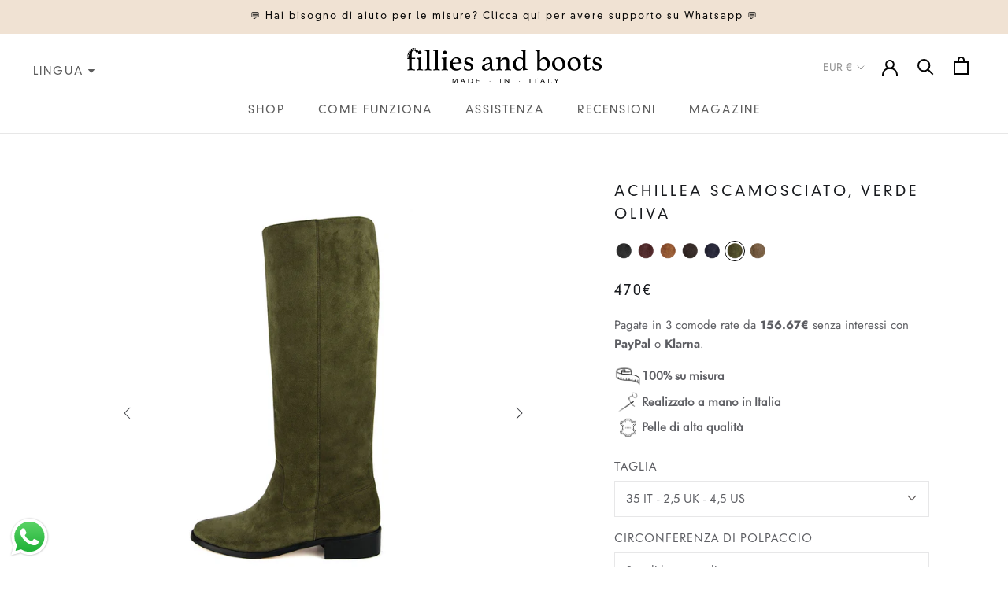

--- FILE ---
content_type: text/html; charset=utf-8
request_url: https://it.filliesandboots.com/collections/all-products/products/achillea-suede-olive-green
body_size: 62327
content:
<!doctype html> 
 











<html class="no-js" lang="it" data-wg-translated="it">
  
  
  
  <head>
    <!-- Google Tag Manager -->
<script>(function(w,d,s,l,i){w[l]=w[l]||[];w[l].push({'gtm.start':
new Date().getTime(),event:'gtm.js'});var f=d.getElementsByTagName(s)[0],
j=d.createElement(s),dl=l!='dataLayer'?'&l='+l:'';j.async=true;j.src=
'https://www.googletagmanager.com/gtm.js?id='+i+dl;f.parentNode.insertBefore(j,f);
})(window,document,'script','dataLayer','GTM-NQGCCGZ');</script>
<!-- End Google Tag Manager -->
    <meta charset="utf-8"> 
    <meta name="google-site-verification" content="yKul45h8AW9V393mMhIqipq5_fIN7A7gI_oS-7dieDM">
    <meta http-equiv="X-UA-Compatible" content="IE=edge,chrome=1">
    <meta name="viewport" content="width=device-width, initial-scale=1.0, height=device-height, minimum-scale=1.0, maximum-scale=1.0">
    <meta name="theme-color" content="">

    
    
    <title>
      Stivali Bassi su misura di polpaccio | Achillea scamosciato, verde oliva - Fillies and Boots
    </title><meta name="description" content="Scopri il modello classico Achillea in morbida pelle scamosciata. Sia che tu stia cercando stivali per un polpaccio ampio o stretto puoi scegliere la circonferenza e l'altezza che meglio si adatta al tuo polpaccio. Prendi le misure del tuo polpaccio e ottieni i tuoi lussuosi stivali fatti a mano in Italia con i migliori materiali. Fatti su misura per te."><link rel="canonical" href="https://it.filliesandboots.com/collections/all-products/products/achillea-suede-olive-green">
    
	<link rel="shortcut icon" href="//filliesandboots.com/cdn/shop/files/Gold_and_White_Real_Estate_Agency_Logo_Template_3_96x.png?v=1718273600" type="image/png"><meta property="og:type" content="product">
  <meta property="og:title" content="Achillea scamosciato, verde oliva"><meta property="og:image" content="http://filliesandboots.com/cdn/shop/products/Riding-suede-olivegreen-1.jpg?v=1527360115">
    <meta property="og:image:secure_url" content="https://filliesandboots.com/cdn/shop/products/Riding-suede-olivegreen-1.jpg?v=1527360115">
    <meta property="og:image:width" content="1200">
    <meta property="og:image:height" content="1200"><meta property="product:price:amount" content="470.00">
  <meta property="product:price:currency" content="EUR"><meta property="og:description" content="Scopri il modello classico Achillea in morbida pelle scamosciata. Sia che tu stia cercando stivali per un polpaccio ampio o stretto puoi scegliere la circonferenza e l'altezza che meglio si adatta al tuo polpaccio. Prendi le misure del tuo polpaccio e ottieni i tuoi lussuosi stivali fatti a mano in Italia con i migliori materiali. Fatti su misura per te."><meta property="og:url" content="https://it.filliesandboots.com/products/achillea-suede-olive-green">
<meta property="og:site_name" content="Fillies and Boots"><meta name="twitter:card" content="summary"><meta name="twitter:title" content="Achillea scamosciato, verde oliva">
  <meta name="twitter:description" content="
Un classico senza tempo: questi stivali in stile cavallerizza vi daranno un tocco glamour, sia che decidiate di indossarli con un paio di jeans che con un abito con volant floreale. La forma dritta del gambale e il tacco di 3 cm conferiranno alle vostre gambe un aspetto affusolato. 

Scegliete il circonferenza di polpaccio e l'altezza che più vi si addice, cliccando sul pulsante qui sopra per sapere come misurare correttamente il vostro polpaccio.
Dettagli:

Tomaia in pelle pregiata scamosciato 
Fodera in pelle, soletta interna in pelle
suola in cuoio con inserto antiscivolo in gomma
gambo alto fino al ginocchio
Slip on con chiusura zip interna a metà altezza
punta a mandorla
Altezza tacco 2,5 cm
Fatto a mano in Italia


Taglia: trova la tua taglia
Calzano larghi. Taglie italiane, se non siete sicuri di quale taglia scegliere, date un'occhiata alla nostra tabella delle taglie. Non esitare a contattarci, utilizza la nostra Live chat o lasciaci un messaggio su help@filliesandboots.com. ">
  <meta name="twitter:image" content="https://filliesandboots.com/cdn/shop/products/Riding-suede-olivegreen-1_600x600_crop_center.jpg?v=1527360115">
    <style>
  @font-face {
  font-family: Jost;
  font-weight: 400;
  font-style: normal;
  font-display: fallback;
  src: url("//filliesandboots.com/cdn/fonts/jost/jost_n4.d47a1b6347ce4a4c9f437608011273009d91f2b7.woff2") format("woff2"),
       url("//filliesandboots.com/cdn/fonts/jost/jost_n4.791c46290e672b3f85c3d1c651ef2efa3819eadd.woff") format("woff");
}

  @font-face {
  font-family: Jost;
  font-weight: 400;
  font-style: normal;
  font-display: fallback;
  src: url("//filliesandboots.com/cdn/fonts/jost/jost_n4.d47a1b6347ce4a4c9f437608011273009d91f2b7.woff2") format("woff2"),
       url("//filliesandboots.com/cdn/fonts/jost/jost_n4.791c46290e672b3f85c3d1c651ef2efa3819eadd.woff") format("woff");
}


  @font-face {
  font-family: Jost;
  font-weight: 700;
  font-style: normal;
  font-display: fallback;
  src: url("//filliesandboots.com/cdn/fonts/jost/jost_n7.921dc18c13fa0b0c94c5e2517ffe06139c3615a3.woff2") format("woff2"),
       url("//filliesandboots.com/cdn/fonts/jost/jost_n7.cbfc16c98c1e195f46c536e775e4e959c5f2f22b.woff") format("woff");
}

  @font-face {
  font-family: Jost;
  font-weight: 400;
  font-style: italic;
  font-display: fallback;
  src: url("//filliesandboots.com/cdn/fonts/jost/jost_i4.b690098389649750ada222b9763d55796c5283a5.woff2") format("woff2"),
       url("//filliesandboots.com/cdn/fonts/jost/jost_i4.fd766415a47e50b9e391ae7ec04e2ae25e7e28b0.woff") format("woff");
}

  @font-face {
  font-family: Jost;
  font-weight: 700;
  font-style: italic;
  font-display: fallback;
  src: url("//filliesandboots.com/cdn/fonts/jost/jost_i7.d8201b854e41e19d7ed9b1a31fe4fe71deea6d3f.woff2") format("woff2"),
       url("//filliesandboots.com/cdn/fonts/jost/jost_i7.eae515c34e26b6c853efddc3fc0c552e0de63757.woff") format("woff");
}


  :root {
    --heading-font-family : Jost, sans-serif;
    --heading-font-weight : 400;
    --heading-font-style  : normal;

    --text-font-family : Jost, sans-serif;
    --text-font-weight : 400;
    --text-font-style  : normal;

    --base-text-font-size   : 15px;
    --default-text-font-size: 14px;--background          : #ffffff;
    --background-rgb      : 255, 255, 255;
    --light-background    : #ffffff;
    --light-background-rgb: 255, 255, 255;
    --heading-color       : #191b1f;
    --text-color          : #5d5e63;
    --text-color-rgb      : 93, 94, 99;
    --text-color-light    : #191b1f;
    --text-color-light-rgb: 25, 27, 31;
    --link-color          : #323232;
    --link-color-rgb      : 50, 50, 50;
    --border-color        : #e7e7e8;
    --border-color-rgb    : 231, 231, 232;

    --button-background    : #191a1f;
    --button-background-rgb: 25, 26, 31;
    --button-text-color    : #ffffff;

    --header-background       : #ffffff;
    --header-heading-color    : #5c5c5c;
    --header-light-text-color : #939393;
    --header-border-color     : #e7e7e7;

    --footer-background    : #ffffff;
    --footer-text-color    : #939393;
    --footer-heading-color : #5c5c5c;
    --footer-border-color  : #efefef;

    --navigation-background      : #191919;
    --navigation-background-rgb  : 25, 25, 25;
    --navigation-text-color      : #ffffff;
    --navigation-text-color-light: rgba(255, 255, 255, 0.5);
    --navigation-border-color    : rgba(255, 255, 255, 0.25);

    --newsletter-popup-background     : #ffffff;
    --newsletter-popup-text-color     : #1c1b1b;
    --newsletter-popup-text-color-rgb : 28, 27, 27;

    --secondary-elements-background       : #5c5c5c;
    --secondary-elements-background-rgb   : 92, 92, 92;
    --secondary-elements-text-color       : #ffffff;
    --secondary-elements-text-color-light : rgba(255, 255, 255, 0.5);
    --secondary-elements-border-color     : rgba(255, 255, 255, 0.25);

    --product-sale-price-color    : #f94c43;
    --product-sale-price-color-rgb: 249, 76, 67;

    /* Products */

    --horizontal-spacing-four-products-per-row: 40px;
        --horizontal-spacing-two-products-per-row : 40px;

    --vertical-spacing-four-products-per-row: 60px;
        --vertical-spacing-two-products-per-row : 75px;

    /* Animation */
    --drawer-transition-timing: cubic-bezier(0.645, 0.045, 0.355, 1);
    --header-base-height: 80px; /* We set a default for browsers that do not support CSS variables */

    /* Cursors */
    --cursor-zoom-in-svg    : url(//filliesandboots.com/cdn/shop/t/35/assets/cursor-zoom-in.svg?v=7451549750231825211646057467);
    --cursor-zoom-in-2x-svg : url(//filliesandboots.com/cdn/shop/t/35/assets/cursor-zoom-in-2x.svg?v=54800049213649596381646057467);
  }
</style>

<script>
  // IE11 does not have support for CSS variables, so we have to polyfill them
  if (!(((window || {}).CSS || {}).supports && window.CSS.supports('(--a: 0)'))) {
    const script = document.createElement('script');
    script.type = 'text/javascript';
    script.src = 'https://cdn.jsdelivr.net/npm/css-vars-ponyfill@2';
    script.onload = function() {
      cssVars({});
    };

    document.getElementsByTagName('head')[0].appendChild(script);
  }
</script>    

    <script>window.performance && window.performance.mark && window.performance.mark('shopify.content_for_header.start');</script><meta id="shopify-digital-wallet" name="shopify-digital-wallet" content="/23930337/digital_wallets/dialog">
<meta name="shopify-checkout-api-token" content="be101db44cee283b434a264cef8ebf17">
<meta id="in-context-paypal-metadata" data-shop-id="23930337" data-venmo-supported="false" data-environment="production" data-locale="en_US" data-paypal-v4="true" data-currency="EUR">
<link rel="alternate" hreflang="x-default" href="https://filliesandboots.com/products/achillea-suede-olive-green">


<link rel="alternate" type="application/json+oembed" href="https://it.filliesandboots.com/products/achillea-suede-olive-green.oembed">
<script async="async" src="/checkouts/internal/preloads.js?locale=en-IT"></script>
<link rel="preconnect" href="https://shop.app" crossorigin="anonymous">
<script async="async" src="https://shop.app/checkouts/internal/preloads.js?locale=en-IT&shop_id=23930337" crossorigin="anonymous"></script>
<script id="apple-pay-shop-capabilities" type="application/json">{"shopId":23930337,"countryCode":"IT","currencyCode":"EUR","merchantCapabilities":["supports3DS"],"merchantId":"gid:\/\/shopify\/Shop\/23930337","merchantName":"Fillies and Boots","requiredBillingContactFields":["postalAddress","email","phone"],"requiredShippingContactFields":["postalAddress","email","phone"],"shippingType":"shipping","supportedNetworks":["visa","maestro","masterCard","amex"],"total":{"type":"pending","label":"Fillies and Boots","amount":"1.00"},"shopifyPaymentsEnabled":true,"supportsSubscriptions":true}</script>
<script id="shopify-features" type="application/json">{"accessToken":"be101db44cee283b434a264cef8ebf17","betas":["rich-media-storefront-analytics"],"domain":"it.filliesandboots.com","predictiveSearch":true,"shopId":23930337,"locale":"en"}</script>
<script>var Shopify = Shopify || {};
Shopify.shop = "filliesandboots.myshopify.com";
Shopify.locale = "it";
Shopify.currency = {"active":"EUR","rate":"1.0"};
Shopify.country = "IT";
Shopify.theme = {"name":"Fillies v1.2.2 - Product page changes","id":121876152385,"schema_name":"Prestige","schema_version":"4.12.1","theme_store_id":855,"role":"main"};
Shopify.theme.handle = "null";
Shopify.theme.style = {"id":null,"handle":null};
Shopify.cdnHost = "it.filliesandboots.com/cdn";
Shopify.routes = Shopify.routes || {};
Shopify.routes.root = "/";</script>
<script type="module">!function(o){(o.Shopify=o.Shopify||{}).modules=!0}(window);</script>
<script>!function(o){function n(){var o=[];function n(){o.push(Array.prototype.slice.apply(arguments))}return n.q=o,n}var t=o.Shopify=o.Shopify||{};t.loadFeatures=n(),t.autoloadFeatures=n()}(window);</script>
<script>
  window.ShopifyPay = window.ShopifyPay || {};
  window.ShopifyPay.apiHost = "shop.app\/pay";
  window.ShopifyPay.redirectState = null;
</script>
<script id="shop-js-analytics" type="application/json">{"pageType":"product"}</script>
<script defer="defer" async="" type="module" src="//it.filliesandboots.com/cdn/shopifycloud/shop-js/modules/v2/client.init-shop-cart-sync_DRRuZ9Jb.en.esm.js"></script>
<script defer="defer" async="" type="module" src="//it.filliesandboots.com/cdn/shopifycloud/shop-js/modules/v2/chunk.common_Bq80O0pE.esm.js"></script>
<script type="module">
  await import("//it.filliesandboots.com/cdn/shopifycloud/shop-js/modules/v2/client.init-shop-cart-sync_DRRuZ9Jb.en.esm.js");
await import("//it.filliesandboots.com/cdn/shopifycloud/shop-js/modules/v2/chunk.common_Bq80O0pE.esm.js");

  window.Shopify.SignInWithShop?.initShopCartSync?.({"fedCMEnabled":true,"windoidEnabled":true});

</script>
<script>
  window.Shopify = window.Shopify || {};
  if (!window.Shopify.featureAssets) window.Shopify.featureAssets = {};
  window.Shopify.featureAssets['shop-js'] = {"shop-cart-sync":["modules/v2/client.shop-cart-sync_CY6GlUyO.en.esm.js","modules/v2/chunk.common_Bq80O0pE.esm.js"],"init-fed-cm":["modules/v2/client.init-fed-cm_rCPA2mwL.en.esm.js","modules/v2/chunk.common_Bq80O0pE.esm.js"],"shop-button":["modules/v2/client.shop-button_BbiiMs1V.en.esm.js","modules/v2/chunk.common_Bq80O0pE.esm.js"],"init-windoid":["modules/v2/client.init-windoid_CeH2ldPv.en.esm.js","modules/v2/chunk.common_Bq80O0pE.esm.js"],"init-shop-cart-sync":["modules/v2/client.init-shop-cart-sync_DRRuZ9Jb.en.esm.js","modules/v2/chunk.common_Bq80O0pE.esm.js"],"shop-cash-offers":["modules/v2/client.shop-cash-offers_DA_Qgce8.en.esm.js","modules/v2/chunk.common_Bq80O0pE.esm.js","modules/v2/chunk.modal_OrVZAp2A.esm.js"],"init-shop-email-lookup-coordinator":["modules/v2/client.init-shop-email-lookup-coordinator_Boi2XQpp.en.esm.js","modules/v2/chunk.common_Bq80O0pE.esm.js"],"shop-toast-manager":["modules/v2/client.shop-toast-manager_DFZ6KygB.en.esm.js","modules/v2/chunk.common_Bq80O0pE.esm.js"],"avatar":["modules/v2/client.avatar_BTnouDA3.en.esm.js"],"pay-button":["modules/v2/client.pay-button_Dggf_qxG.en.esm.js","modules/v2/chunk.common_Bq80O0pE.esm.js"],"init-customer-accounts-sign-up":["modules/v2/client.init-customer-accounts-sign-up_DBLY8aTL.en.esm.js","modules/v2/client.shop-login-button_DXWcN-dk.en.esm.js","modules/v2/chunk.common_Bq80O0pE.esm.js","modules/v2/chunk.modal_OrVZAp2A.esm.js"],"shop-login-button":["modules/v2/client.shop-login-button_DXWcN-dk.en.esm.js","modules/v2/chunk.common_Bq80O0pE.esm.js","modules/v2/chunk.modal_OrVZAp2A.esm.js"],"init-shop-for-new-customer-accounts":["modules/v2/client.init-shop-for-new-customer-accounts_C4srtWVy.en.esm.js","modules/v2/client.shop-login-button_DXWcN-dk.en.esm.js","modules/v2/chunk.common_Bq80O0pE.esm.js","modules/v2/chunk.modal_OrVZAp2A.esm.js"],"init-customer-accounts":["modules/v2/client.init-customer-accounts_B87wJPkU.en.esm.js","modules/v2/client.shop-login-button_DXWcN-dk.en.esm.js","modules/v2/chunk.common_Bq80O0pE.esm.js","modules/v2/chunk.modal_OrVZAp2A.esm.js"],"shop-follow-button":["modules/v2/client.shop-follow-button_73Y7kLC8.en.esm.js","modules/v2/chunk.common_Bq80O0pE.esm.js","modules/v2/chunk.modal_OrVZAp2A.esm.js"],"checkout-modal":["modules/v2/client.checkout-modal_cwDmpVG-.en.esm.js","modules/v2/chunk.common_Bq80O0pE.esm.js","modules/v2/chunk.modal_OrVZAp2A.esm.js"],"lead-capture":["modules/v2/client.lead-capture_BhKPkfCX.en.esm.js","modules/v2/chunk.common_Bq80O0pE.esm.js","modules/v2/chunk.modal_OrVZAp2A.esm.js"],"shop-login":["modules/v2/client.shop-login_DUQNAY7C.en.esm.js","modules/v2/chunk.common_Bq80O0pE.esm.js","modules/v2/chunk.modal_OrVZAp2A.esm.js"],"payment-terms":["modules/v2/client.payment-terms_vFzUuRO4.en.esm.js","modules/v2/chunk.common_Bq80O0pE.esm.js","modules/v2/chunk.modal_OrVZAp2A.esm.js"]};
</script>
<script>(function() {
  var isLoaded = false;
  function asyncLoad() {
    if (isLoaded) return;
    isLoaded = true;
    var urls = ["\/\/d1liekpayvooaz.cloudfront.net\/apps\/customizery\/customizery.js?shop=filliesandboots.myshopify.com","https:\/\/cdn.weglot.com\/weglot_script_tag.js?shop=filliesandboots.myshopify.com","https:\/\/gdprcdn.b-cdn.net\/js\/gdpr_cookie_consent.min.js?shop=filliesandboots.myshopify.com","https:\/\/s3.eu-west-1.amazonaws.com\/production-klarna-il-shopify-osm\/7bec47374bc1cb6b6338dfd4d69e7bffd4f4b70b\/filliesandboots.myshopify.com-1753958316902.js?shop=filliesandboots.myshopify.com","https:\/\/timer.good-apps.co\/storage\/js\/good_apps_timer-filliesandboots.myshopify.com.js?ver=34\u0026shop=filliesandboots.myshopify.com","https:\/\/trust.conversionbear.com\/script?app=trust_badge\u0026shop=filliesandboots.myshopify.com"];
    for (var i = 0; i < urls.length; i++) {
      var s = document.createElement('script');
      s.type = 'text/javascript';
      s.async = true;
      s.src = urls[i];
      var x = document.getElementsByTagName('script')[0];
      x.parentNode.insertBefore(s, x);
    }
  };
  if(window.attachEvent) {
    window.attachEvent('onload', asyncLoad);
  } else {
    window.addEventListener('load', asyncLoad, false);
  }
})();</script>
<script id="__st">var __st={"a":23930337,"offset":3600,"reqid":"b84d189d-b311-4554-86c0-1ef672f58426-1763576494","pageurl":"it.filliesandboots.com\/collections\/all-products\/products\/achillea-suede-olive-green","u":"f529c1034ba7","p":"product","rtyp":"product","rid":73176875021};</script>
<script>window.ShopifyPaypalV4VisibilityTracking = true;</script>
<script id="captcha-bootstrap">!function(){'use strict';const t='contact',e='account',n='new_comment',o=[[t,t],['blogs',n],['comments',n],[t,'customer']],c=[[e,'customer_login'],[e,'guest_login'],[e,'recover_customer_password'],[e,'create_customer']],r=t=>t.map((([t,e])=>`form[action*='/${t}']:not([data-nocaptcha='true']) input[name='form_type'][value='${e}']`)).join(','),a=t=>()=>t?[...document.querySelectorAll(t)].map((t=>t.form)):[];function s(){const t=[...o],e=r(t);return a(e)}const i='password',u='form_key',d=['recaptcha-v3-token','g-recaptcha-response','h-captcha-response',i],f=()=>{try{return window.sessionStorage}catch{return}},m='__shopify_v',_=t=>t.elements[u];function p(t,e,n=!1){try{const o=window.sessionStorage,c=JSON.parse(o.getItem(e)),{data:r}=function(t){const{data:e,action:n}=t;return t[m]||n?{data:e,action:n}:{data:t,action:n}}(c);for(const[e,n]of Object.entries(r))t.elements[e]&&(t.elements[e].value=n);n&&o.removeItem(e)}catch(o){console.error('form repopulation failed',{error:o})}}const l='form_type',E='cptcha';function T(t){t.dataset[E]=!0}const w=window,h=w.document,L='Shopify',v='ce_forms',y='captcha';let A=!1;((t,e)=>{const n=(g='f06e6c50-85a8-45c8-87d0-21a2b65856fe',I='https://cdn.shopify.com/shopifycloud/storefront-forms-hcaptcha/ce_storefront_forms_captcha_hcaptcha.v1.5.2.iife.js',D={infoText:'Protected by hCaptcha',privacyText:'Privacy',termsText:'Terms'},(t,e,n)=>{const o=w[L][v],c=o.bindForm;if(c)return c(t,g,e,D).then(n);var r;o.q.push([[t,g,e,D],n]),r=I,A||(h.body.append(Object.assign(h.createElement('script'),{id:'captcha-provider',async:!0,src:r})),A=!0)});var g,I,D;w[L]=w[L]||{},w[L][v]=w[L][v]||{},w[L][v].q=[],w[L][y]=w[L][y]||{},w[L][y].protect=function(t,e){n(t,void 0,e),T(t)},Object.freeze(w[L][y]),function(t,e,n,w,h,L){const[v,y,A,g]=function(t,e,n){const i=e?o:[],u=t?c:[],d=[...i,...u],f=r(d),m=r(i),_=r(d.filter((([t,e])=>n.includes(e))));return[a(f),a(m),a(_),s()]}(w,h,L),I=t=>{const e=t.target;return e instanceof HTMLFormElement?e:e&&e.form},D=t=>v().includes(t);t.addEventListener('submit',(t=>{const e=I(t);if(!e)return;const n=D(e)&&!e.dataset.hcaptchaBound&&!e.dataset.recaptchaBound,o=_(e),c=g().includes(e)&&(!o||!o.value);(n||c)&&t.preventDefault(),c&&!n&&(function(t){try{if(!f())return;!function(t){const e=f();if(!e)return;const n=_(t);if(!n)return;const o=n.value;o&&e.removeItem(o)}(t);const e=Array.from(Array(32),(()=>Math.random().toString(36)[2])).join('');!function(t,e){_(t)||t.append(Object.assign(document.createElement('input'),{type:'hidden',name:u})),t.elements[u].value=e}(t,e),function(t,e){const n=f();if(!n)return;const o=[...t.querySelectorAll(`input[type='${i}']`)].map((({name:t})=>t)),c=[...d,...o],r={};for(const[a,s]of new FormData(t).entries())c.includes(a)||(r[a]=s);n.setItem(e,JSON.stringify({[m]:1,action:t.action,data:r}))}(t,e)}catch(e){console.error('failed to persist form',e)}}(e),e.submit())}));const S=(t,e)=>{t&&!t.dataset[E]&&(n(t,e.some((e=>e===t))),T(t))};for(const o of['focusin','change'])t.addEventListener(o,(t=>{const e=I(t);D(e)&&S(e,y())}));const B=e.get('form_key'),M=e.get(l),P=B&&M;t.addEventListener('DOMContentLoaded',(()=>{const t=y();if(P)for(const e of t)e.elements[l].value===M&&p(e,B);[...new Set([...A(),...v().filter((t=>'true'===t.dataset.shopifyCaptcha))])].forEach((e=>S(e,t)))}))}(h,new URLSearchParams(w.location.search),n,t,e,['guest_login'])})(!0,!0)}();</script>
<script integrity="sha256-52AcMU7V7pcBOXWImdc/TAGTFKeNjmkeM1Pvks/DTgc=" data-source-attribution="shopify.loadfeatures" defer="defer" src="//it.filliesandboots.com/cdn/shopifycloud/storefront/assets/storefront/load_feature-81c60534.js" crossorigin="anonymous"></script>
<script crossorigin="anonymous" defer="defer" src="//it.filliesandboots.com/cdn/shopifycloud/storefront/assets/shopify_pay/storefront-65b4c6d7.js?v=20250812"></script>
<script data-source-attribution="shopify.dynamic_checkout.dynamic.init">var Shopify=Shopify||{};Shopify.PaymentButton=Shopify.PaymentButton||{isStorefrontPortableWallets:!0,init:function(){window.Shopify.PaymentButton.init=function(){};var t=document.createElement("script");t.src="https://it.filliesandboots.com/cdn/shopifycloud/portable-wallets/latest/portable-wallets.en.js",t.type="module",document.head.appendChild(t)}};
</script>
<script data-source-attribution="shopify.dynamic_checkout.buyer_consent">
  function portableWalletsHideBuyerConsent(e){var t=document.getElementById("shopify-buyer-consent"),n=document.getElementById("shopify-subscription-policy-button");t&&n&&(t.classList.add("hidden"),t.setAttribute("aria-hidden","true"),n.removeEventListener("click",e))}function portableWalletsShowBuyerConsent(e){var t=document.getElementById("shopify-buyer-consent"),n=document.getElementById("shopify-subscription-policy-button");t&&n&&(t.classList.remove("hidden"),t.removeAttribute("aria-hidden"),n.addEventListener("click",e))}window.Shopify?.PaymentButton&&(window.Shopify.PaymentButton.hideBuyerConsent=portableWalletsHideBuyerConsent,window.Shopify.PaymentButton.showBuyerConsent=portableWalletsShowBuyerConsent);
</script>
<script data-source-attribution="shopify.dynamic_checkout.cart.bootstrap">document.addEventListener("DOMContentLoaded",(function(){function t(){return document.querySelector("shopify-accelerated-checkout-cart, shopify-accelerated-checkout")}if(t())Shopify.PaymentButton.init();else{new MutationObserver((function(e,n){t()&&(Shopify.PaymentButton.init(),n.disconnect())})).observe(document.body,{childList:!0,subtree:!0})}}));
</script>
<link id="shopify-accelerated-checkout-styles" rel="stylesheet" media="screen" href="https://filliesandboots.com/cdn/shopifycloud/portable-wallets/latest/accelerated-checkout-backwards-compat.css" crossorigin="anonymous">
<style id="shopify-accelerated-checkout-cart">
        #shopify-buyer-consent {
  margin-top: 1em;
  display: inline-block;
  width: 100%;
}

#shopify-buyer-consent.hidden {
  display: none;
}

#shopify-subscription-policy-button {
  background: none;
  border: none;
  padding: 0;
  text-decoration: underline;
  font-size: inherit;
  cursor: pointer;
}

#shopify-subscription-policy-button::before {
  box-shadow: none;
}

      </style>

<script>window.performance && window.performance.mark && window.performance.mark('shopify.content_for_header.end');</script>

    <link rel="stylesheet" href="//filliesandboots.com/cdn/shop/t/35/assets/theme.css?v=165570135054307099831757522368">
    <link rel="stylesheet" href="//filliesandboots.com/cdn/shop/t/35/assets/custom_styles.css?v=13002324298541611231756987766">

    <script>// This allows to expose several variables to the global scope, to be used in scripts
      window.theme = {
        pageType: "product",
        moneyFormat: "\u003cspan class=money\u003e{{amount}}€\u003c\/span\u003e",
        moneyWithCurrencyFormat: "\u003cspan class=money\u003e{{amount}}€\u003c\/span\u003e",
        productImageSize: "natural",
        searchMode: "product",
        showPageTransition: false,
        showElementStaggering: true,
        showImageZooming: true
      };

      window.routes = {
        rootUrl: "\/",
        rootUrlWithoutSlash: '',
        cartUrl: "\/cart",
        cartAddUrl: "\/cart\/add",
        cartChangeUrl: "\/cart\/change",
        searchUrl: "\/search",
        productRecommendationsUrl: "\/recommendations\/products"
      };

      window.languages = {
        cartAddNote: "Add Order Note",
        cartEditNote: "Edit Order Note",
        productImageLoadingError: "This image could not be loaded. Please try to reload the page.",
        productFormAddToCart: "Aggiungi al carrello",
        productFormUnavailable: "Unavailable",
        productFormSoldOut: "Sold Out",
        shippingEstimatorOneResult: "1 option available:",
        shippingEstimatorMoreResults: "{{count}} options available:",
        shippingEstimatorNoResults: "No shipping could be found"
      };

      window.lazySizesConfig = {
        loadHidden: false,
        hFac: 0.5,
        expFactor: 2,
        ricTimeout: 150,
        lazyClass: 'Image--lazyLoad',
        loadingClass: 'Image--lazyLoading',
        loadedClass: 'Image--lazyLoaded'
      };

      document.documentElement.className = document.documentElement.className.replace('no-js', 'js');
      document.documentElement.style.setProperty('--window-height', window.innerHeight + 'px');

      // We do a quick detection of some features (we could use Modernizr but for so little...)
      (function() {
        document.documentElement.className += ((window.CSS && window.CSS.supports('(position: sticky) or (position: -webkit-sticky)')) ? ' supports-sticky' : ' no-supports-sticky');
        document.documentElement.className += (window.matchMedia('(-moz-touch-enabled: 1), (hover: none)')).matches ? ' no-supports-hover' : ' supports-hover';
      }());
    </script>

    <script src="//it.filliesandboots.com/cdn/shop/t/35/assets/lazysizes.min.js?v=174358363404432586981646057441" async=""></script><script src="https://polyfill-fastly.net/v3/polyfill.min.js?unknown=polyfill&features=fetch,Element.prototype.closest,Element.prototype.remove,Element.prototype.classList,Array.prototype.includes,Array.prototype.fill,Object.assign,CustomEvent,IntersectionObserver,IntersectionObserverEntry,URL" defer=""></script>
    <script src="//it.filliesandboots.com/cdn/shop/t/35/assets/libs.min.js?v=26178543184394469741646057442" defer=""></script>
    <script src="//it.filliesandboots.com/cdn/shop/t/35/assets/theme.js?v=46991217028708644231688384410" defer=""></script>
    <script src="//it.filliesandboots.com/cdn/shop/t/35/assets/custom.js?v=59414249433685625791688387529" defer=""></script>

    <script>
      (function () {
        window.onpageshow = function() {
          if (window.theme.showPageTransition) {
            var pageTransition = document.querySelector('.PageTransition');

            if (pageTransition) {
              pageTransition.style.visibility = 'visible';
              pageTransition.style.opacity = '0';
            }
          }

          // When the page is loaded from the cache, we have to reload the cart content
          document.documentElement.dispatchEvent(new CustomEvent('cart:refresh', {
            bubbles: true
          }));
        };
      })();
    </script>

    
  <script type="application/ld+json">{"@context":"http://schema.org","@type":"Product","@id":"https://it.filliesandboots.com/products/achillea-suede-olive-green#product","offers":[{"@type":"Offer","name":"35 IT - 2.5 UK - 4.5 US","availability":"https://schema.org/InStock","price":470,"priceCurrency":"EUR","priceValidUntil":"2025-11-29","url":"/products/achillea-suede-olive-green?variant=539247509517"},{"@type":"Offer","name":"36 IT - 3.5 UK - 5 US","availability":"https://schema.org/InStock","price":470,"priceCurrency":"EUR","priceValidUntil":"2025-11-29","url":"/products/achillea-suede-olive-green?variant=539247542285"},{"@type":"Offer","name":"37 IT - 4 UK - 5.5 US","availability":"https://schema.org/InStock","price":470,"priceCurrency":"EUR","priceValidUntil":"2025-11-29","url":"/products/achillea-suede-olive-green?variant=539247575053"},{"@type":"Offer","name":"38 IT - 5 UK - 6.5 US","availability":"https://schema.org/InStock","price":470,"priceCurrency":"EUR","priceValidUntil":"2025-11-29","url":"/products/achillea-suede-olive-green?variant=539247607821"},{"@type":"Offer","name":"39 IT - 5.5 UK - 7 US","availability":"https://schema.org/InStock","price":470,"priceCurrency":"EUR","priceValidUntil":"2025-11-29","url":"/products/achillea-suede-olive-green?variant=539247640589"},{"@type":"Offer","name":"40 IT - 6.5 UK - 8 US","availability":"https://schema.org/InStock","price":470,"priceCurrency":"EUR","priceValidUntil":"2025-11-29","url":"/products/achillea-suede-olive-green?variant=539247673357"},{"@type":"Offer","name":"41 IT - 7 UK - 8.5 US","availability":"https://schema.org/InStock","price":470,"priceCurrency":"EUR","priceValidUntil":"2025-11-29","url":"/products/achillea-suede-olive-green?variant=539247706125"},{"@type":"Offer","name":"42 IT - 8 UK - 9.5 US","availability":"https://schema.org/InStock","price":470,"priceCurrency":"EUR","priceValidUntil":"2025-11-29","url":"/products/achillea-suede-olive-green?variant=539247771661"},{"@type":"Offer","name":"43 IT - 9 UK - 10 US","availability":"https://schema.org/InStock","price":470,"priceCurrency":"EUR","priceValidUntil":"2025-11-29","url":"/products/achillea-suede-olive-green?variant=39511840849985"}],"brand":{"name":"filliesandboots"},"name":"Achillea suede, olive green","description":"\nUn classico senza tempo: questi stivali in stile cavallerizza vi daranno un tocco glamour, sia che decidiate di indossarli con un paio di jeans che con un abito con volant floreale. La forma dritta del gambale e il tacco di 3 cm conferiranno alle vostre gambe un aspetto affusolato. \n\nScegliete il circonferenza di polpaccio e l'altezza che più vi si addice, cliccando sul pulsante qui sopra per sapere come misurare correttamente il vostro polpaccio.\nDettagli:\n\nTomaia in pelle pregiata scamosciato \nFodera in pelle, soletta interna in pelle\nsuola in cuoio con inserto antiscivolo in gomma\ngambo alto fino al ginocchio\nSlip on con chiusura zip interna a metà altezza\npunta a mandorla\nAltezza tacco 2,5 cm\nFatto a mano in Italia\n\n\nTaglia: trova la tua taglia\nCalzano larghi. Taglie italiane, se non siete sicuri di quale taglia scegliere, date un'occhiata alla nostra tabella delle taglie. Non esitare a contattarci, utilizza la nostra Live chat o lasciaci un messaggio su help@filliesandboots.com. ","category":"","url":"/products/achillea-suede-olive-green","sku":"","image":{"@type":"ImageObject","url":"https://filliesandboots.com/cdn/shop/products/Riding-suede-olivegreen-1_1024x.jpg?v=1527360115","image":"https://filliesandboots.com/cdn/shop/products/Riding-suede-olivegreen-1_1024x.jpg?v=1527360115","name":"Achillea suede, olive green - wide calf boots, large fit boots, calf fitting boots, narrow calf boots","width":"1024","height":"1024"}}</script>



  <script type="application/ld+json">
  {
    "@context": "http://schema.org",
    "@type": "BreadcrumbList",
  "itemListElement": [{
      "@type": "ListItem",
      "position": 1,
      "name": "Translation missing: en.general.breadcrumb.home",
      "item": "https://it.filliesandboots.com"
    },{
          "@type": "ListItem",
          "position": 2,
          "name": "All Products",
          "item": "https://it.filliesandboots.com/collections/all-products"
        }, {
          "@type": "ListItem",
          "position": 3,
          "name": "Achillea suede, olive green",
          "item": "https://it.filliesandboots.com/collections/all-products/products/achillea-suede-olive-green"
        }]
  }
  </script>

   

<script>window.__pagefly_analytics_settings__ = {"acceptTracking":false};</script>
<script src="https://18b32b7f11b24704b33c7293be4abb5c.js.ubembed.com" async=""></script>

        
        <!-- candyrack-script -->
        <script src="//it.filliesandboots.com/cdn/shop/t/35/assets/candyrack-config.js?v=182703212693420561761646057428" type="text/javascript"></script>
        <!-- / candyrack-script -->
        
        





<!--Start Weglot Script-->

    <script type="application/json" id="weglot-data">{"allLanguageUrls":{"en":"https://filliesandboots.com/collections/all-products/products/achillea-suede-olive-green","it":"https://it.filliesandboots.com/collections/all-products/products/achillea-suede-olive-green"},"originalCanonicalUrl":"https://filliesandboots.com/collections/all-products/products/achillea-suede-olive-green","originalPath":"/collections/all-products/products/achillea-suede-olive-green","settings":{"auto_switch":false,"auto_switch_fallback":null,"category":6,"custom_settings":{"button_style":{"with_name":false,"full_name":false,"is_dropdown":false,"with_flags":false,"flag_type":"square","custom_css":"@media (min-width: 910px) {\r\n  html[lang=\"it\"] .page-handle-how-it-works #main > section:first-of-type img.Image--slideLeft {\r\n    background: url(\"https://cdn.shopify.com/s/files/1/2393/0337/files/size-table-desk-it.svg\");\r\n    background-repeat: no-repeat!important;\r\n    background-size: contain!important;\r\n    width: 590px;\r\n    height: 304px;\r\n    padding-left: 591px;\r\n    box-sizing: border-box !important;\r\n    transform: translateX(-50%);\r\n    left: 50%;\r\n  }\r\n      \r\n  html[lang=\"it\"] img.size-chart-img {\r\n    background: url(\"https://cdn.shopify.com/s/files/1/2393/0337/files/size-table-desk-it.svg\");\r\n    background-repeat: no-repeat!important;\r\n    background-size: contain!important;\r\n    width: 590px;\r\n    height: 304px;\r\n    padding-left: 591px;\r\n    box-sizing: border-box !important;\r\n  }\r\n}\r\n\r\n@media (max-width: 909px) {\r\n \r\n  html[lang=\"it\"] .page-handle-how-it-works #main > section:first-of-type img.Image--slideLeft {\r\n        background: url(\"https://cdn.shopify.com/s/files/1/2393/0337/files/size-table-mobile-it.svg\");\r\n        background-repeat: no-repeat!important;\r\n        width: 243px;\r\n        height: 468px;\r\n        padding-left: 243px;\r\n        box-sizing: border-box !important;\r\n        transform: translateX(-50%);\r\n        left: 50%;\r\n      }\r\n\r\n  html[lang=\"it\"] img.size-chart-img {\r\n        background: url(\"https://cdn.shopify.com/s/files/1/2393/0337/files/size-table-mobile-it.svg\");\r\n        background-repeat:no-repeat!important;\r\n        width: 322px;\r\n        height: 485px !important;\r\n        padding-left: 352px;\r\n        box-sizing: border-box !important;\r\n        transform: translateX(8px);\r\n  }\r\n}"},"switchers":[],"translate_images":false,"subdomain":false,"dynamic":"#sidebar-cart,#shopify-section-custom-product-reviews,#judgeme_product_reviews,#shopify-section-cart-template,.jdgm-rev-widg__body,#tidio-chat-iframe,#tidio-chat-iframe .message-content,#infiniteoptions-container,klarna-placement,#shopify-section-product-template .container,#size-chart-open-popup,form label .needsclick,form.needsclick,.ProductForm__AddToCart","translate_search":false,"loading_bar":true,"hide_switcher":false,"wait_transition":true,"dangerously_enable_cross_domain_cookies":true,"definitions":{}},"deleted_at":null,"dynamics":[{"value":"#infiniteoptions-container"},{"value":".needsclick.klaviyo-form.klaviyo-form-version-cid_1.kl-private-reset-css-Xuajs1"},{"value":"#main > section:nth-child(3) > div > div.FeatureText__ContentWrapper > div > header > div > p:nth-child(4) > a"},{"value":".bstndsls-bar-marquee-content"}],"excluded_blocks":[{"value":"#messages","description":null},{"value":".message-operator","description":null},{"value":".EmptyState","description":null},{"value":".no-translate","description":null},{"value":".search-items-count","description":null},{"value":"#section-header > div.Header__Wrapper > div:nth-child(1) > nav > div > div > div","description":"switcher"},{"value":"#sidebar-menu > div > div > div > nav.SidebarMenu__Nav.SidebarMenu__Nav--primary > div:nth-child(6) > div > div > div","description":"Mobile switcher"}],"excluded_paths":[],"external_enabled":true,"host":"filliesandboots.com","is_dns_set":false,"is_https":true,"language_from":"en","language_from_custom_flag":null,"language_from_custom_name":null,"languages":[{"connect_host_destination":{"is_dns_set":true,"created_on_aws":1651566039,"host":"it.filliesandboots.com"},"custom_code":null,"custom_flag":null,"custom_local_name":null,"custom_name":null,"enabled":true,"language_to":"it"}],"media_enabled":true,"page_views_enabled":false,"technology_id":2,"technology_name":"Shopify","translation_engine":3,"url_type":"SUBDOMAIN","versions":{"translation":1763567674}}}</script>
<script type="text/javascript" src="https://cdn.weglot.com/weglot.min.js"></script>
    <script>
        Weglot.initialize({
          api_key: 'wg_d008832a93d5ed415fa61b0f962d35003',
          excluded_blocks: [
          	{
            	value: ".no-translate"
          	},
            {
            	value: "#messages"
          	},
            {
              	value: ".message-operator"
            },
            {
            	value: ".EmptyState"
            },
            {
              	value: ".search-items-count"
            },
            {
                value: "#jdgm_review_reviewer_name_9lwbpfm3c"
            },
            {
              	value: "#jdgm_review_reviewer_email_9lwbpfm3c"
            },
            {
              	value: "#jdgm_review_title_9lwbpfm3c"
            },
            {
              	value: "#jdgm_review_body_9lwbpfm3c"
            },
  		  ],
          translate_search: false
        });
    </script>

<!--End Weglot Script-->
<script src="https://ajax.googleapis.com/ajax/libs/jquery/3.6.0/jquery.min.js"></script>
<script type="text/javascript">
  window.Rivo = window.Rivo || {};
  window.Rivo.common = window.Rivo.common || {};
  window.Rivo.common.shop = {
    permanent_domain: 'filliesandboots.myshopify.com',
    currency: "EUR",
    money_format: "\u003cspan class=money\u003e{{amount}}€\u003c\/span\u003e",
    id: 23930337
  };
  

  window.Rivo.common.template = 'product';
  window.Rivo.common.cart = {};
  window.Rivo.common.vapid_public_key = "BJuXCmrtTK335SuczdNVYrGVtP_WXn4jImChm49st7K7z7e8gxSZUKk4DhUpk8j2Xpiw5G4-ylNbMKLlKkUEU98=";
  window.Rivo.global_config = {"asset_urls":{"loy":{"api_js":"https:\/\/cdn.shopify.com\/s\/files\/1\/0194\/1736\/6592\/t\/1\/assets\/ba_rivo_api.js?v=1687551269","init_js":"https:\/\/cdn.shopify.com\/s\/files\/1\/0194\/1736\/6592\/t\/1\/assets\/ba_loy_init.js?v=1687551258","referrals_js":"https:\/\/cdn.shopify.com\/s\/files\/1\/0194\/1736\/6592\/t\/1\/assets\/ba_loy_referrals.js?v=1687551265","referrals_css":"https:\/\/cdn.shopify.com\/s\/files\/1\/0194\/1736\/6592\/t\/1\/assets\/ba_loy_referrals.css?v=1678639051","widget_js":"https:\/\/cdn.shopify.com\/s\/files\/1\/0194\/1736\/6592\/t\/1\/assets\/ba_loy_widget.js?v=1687469874","widget_css":"https:\/\/cdn.shopify.com\/s\/files\/1\/0194\/1736\/6592\/t\/1\/assets\/ba_loy_widget.css?v=1673976822","page_init_js":"https:\/\/cdn.shopify.com\/s\/files\/1\/0194\/1736\/6592\/t\/1\/assets\/ba_loy_page_init.js?v=1687551262","page_widget_js":"https:\/\/cdn.shopify.com\/s\/files\/1\/0194\/1736\/6592\/t\/1\/assets\/ba_loy_page_widget.js?v=1687469875","page_widget_css":"https:\/\/cdn.shopify.com\/s\/files\/1\/0194\/1736\/6592\/t\/1\/assets\/ba_loy_page.css?v=1673976829","page_preview_js":"\/assets\/msg\/loy_page_preview.js"},"rev":{"init_js":"https:\/\/cdn.shopify.com\/s\/files\/1\/0194\/1736\/6592\/t\/1\/assets\/ba_rev_init.js?v=1685412501","display_js":"https:\/\/cdn.shopify.com\/s\/files\/1\/0194\/1736\/6592\/t\/1\/assets\/ba_rev_display.js?v=1685731052","modal_js":"https:\/\/cdn.shopify.com\/s\/files\/1\/0194\/1736\/6592\/t\/1\/assets\/ba_rev_modal.js?v=1685731050","widget_css":"https:\/\/cdn.shopify.com\/s\/files\/1\/0194\/1736\/6592\/t\/1\/assets\/ba_rev_widget.css?v=1680320455","modal_css":"https:\/\/cdn.shopify.com\/s\/files\/1\/0194\/1736\/6592\/t\/1\/assets\/ba_rev_modal.css?v=1680295707"},"pu":{"init_js":"https:\/\/cdn.shopify.com\/s\/files\/1\/0194\/1736\/6592\/t\/1\/assets\/ba_pu_init.js?v=1635877170"},"widgets":{"init_js":"https:\/\/cdn.shopify.com\/s\/files\/1\/0194\/1736\/6592\/t\/1\/assets\/ba_widget_init.js?v=1679987682","modal_js":"https:\/\/cdn.shopify.com\/s\/files\/1\/0194\/1736\/6592\/t\/1\/assets\/ba_widget_modal.js?v=1679987684","modal_css":"https:\/\/cdn.shopify.com\/s\/files\/1\/0194\/1736\/6592\/t\/1\/assets\/ba_widget_modal.css?v=1654723622"},"forms":{"init_js":"https:\/\/cdn.shopify.com\/s\/files\/1\/0194\/1736\/6592\/t\/1\/assets\/ba_forms_init.js?v=1687469876","widget_js":"https:\/\/cdn.shopify.com\/s\/files\/1\/0194\/1736\/6592\/t\/1\/assets\/ba_forms_widget.js?v=1687551267","forms_css":"https:\/\/cdn.shopify.com\/s\/files\/1\/0194\/1736\/6592\/t\/1\/assets\/ba_forms.css?v=1654711758"},"global":{"helper_js":"https:\/\/cdn.shopify.com\/s\/files\/1\/0194\/1736\/6592\/t\/1\/assets\/ba_tracking.js?v=1680229884"}},"proxy_paths":{"loy":"\/apps\/ba-loy","app_metrics":"\/apps\/ba-loy\/app_metrics","push_subscription":"\/apps\/ba-loy\/push"},"aat":["loy"],"pv":false,"sts":false,"bam":false,"batc":false,"base_money_format":"\u003cspan class=money\u003e{{amount}}€\u003c\/span\u003e","loy_js_api_enabled":false,"shop":{"name":"Fillies and Boots","domain":"it.filliesandboots.com"}};

  
    if (window.Rivo.common.template == 'product'){
      window.Rivo.common.product = {
        id: 73176875021, price: 47000, handle: "achillea-suede-olive-green", tags: ["flat boots","not-on-sale","olive green","riding boots","suede"],
        available: true, title: "Achillea suede, olive green", variants: [{"id":539247509517,"title":"35 IT - 2.5 UK - 4.5 US","option1":"35 IT - 2.5 UK - 4.5 US","option2":null,"option3":null,"sku":"","requires_shipping":true,"taxable":true,"featured_image":null,"available":true,"name":"Achillea suede, olive green - 35 IT - 2.5 UK - 4.5 US","public_title":"35 IT - 2.5 UK - 4.5 US","options":["35 IT - 2.5 UK - 4.5 US"],"price":47000,"weight":0,"compare_at_price":null,"inventory_quantity":1,"inventory_management":null,"inventory_policy":"deny","barcode":"","requires_selling_plan":false,"selling_plan_allocations":[]},{"id":539247542285,"title":"36 IT - 3.5 UK - 5 US","option1":"36 IT - 3.5 UK - 5 US","option2":null,"option3":null,"sku":"","requires_shipping":true,"taxable":true,"featured_image":null,"available":true,"name":"Achillea suede, olive green - 36 IT - 3.5 UK - 5 US","public_title":"36 IT - 3.5 UK - 5 US","options":["36 IT - 3.5 UK - 5 US"],"price":47000,"weight":0,"compare_at_price":null,"inventory_quantity":-1,"inventory_management":null,"inventory_policy":"deny","barcode":"","requires_selling_plan":false,"selling_plan_allocations":[]},{"id":539247575053,"title":"37 IT - 4 UK - 5.5 US","option1":"37 IT - 4 UK - 5.5 US","option2":null,"option3":null,"sku":"","requires_shipping":true,"taxable":true,"featured_image":null,"available":true,"name":"Achillea suede, olive green - 37 IT - 4 UK - 5.5 US","public_title":"37 IT - 4 UK - 5.5 US","options":["37 IT - 4 UK - 5.5 US"],"price":47000,"weight":0,"compare_at_price":null,"inventory_quantity":0,"inventory_management":null,"inventory_policy":"deny","barcode":"","requires_selling_plan":false,"selling_plan_allocations":[]},{"id":539247607821,"title":"38 IT - 5 UK - 6.5 US","option1":"38 IT - 5 UK - 6.5 US","option2":null,"option3":null,"sku":"","requires_shipping":true,"taxable":true,"featured_image":null,"available":true,"name":"Achillea suede, olive green - 38 IT - 5 UK - 6.5 US","public_title":"38 IT - 5 UK - 6.5 US","options":["38 IT - 5 UK - 6.5 US"],"price":47000,"weight":0,"compare_at_price":null,"inventory_quantity":0,"inventory_management":null,"inventory_policy":"deny","barcode":"","requires_selling_plan":false,"selling_plan_allocations":[]},{"id":539247640589,"title":"39 IT - 5.5 UK - 7 US","option1":"39 IT - 5.5 UK - 7 US","option2":null,"option3":null,"sku":"","requires_shipping":true,"taxable":true,"featured_image":null,"available":true,"name":"Achillea suede, olive green - 39 IT - 5.5 UK - 7 US","public_title":"39 IT - 5.5 UK - 7 US","options":["39 IT - 5.5 UK - 7 US"],"price":47000,"weight":0,"compare_at_price":null,"inventory_quantity":0,"inventory_management":null,"inventory_policy":"deny","barcode":"","requires_selling_plan":false,"selling_plan_allocations":[]},{"id":539247673357,"title":"40 IT - 6.5 UK - 8 US","option1":"40 IT - 6.5 UK - 8 US","option2":null,"option3":null,"sku":"","requires_shipping":true,"taxable":true,"featured_image":null,"available":true,"name":"Achillea suede, olive green - 40 IT - 6.5 UK - 8 US","public_title":"40 IT - 6.5 UK - 8 US","options":["40 IT - 6.5 UK - 8 US"],"price":47000,"weight":0,"compare_at_price":null,"inventory_quantity":-2,"inventory_management":null,"inventory_policy":"deny","barcode":"","requires_selling_plan":false,"selling_plan_allocations":[]},{"id":539247706125,"title":"41 IT - 7 UK - 8.5 US","option1":"41 IT - 7 UK - 8.5 US","option2":null,"option3":null,"sku":"","requires_shipping":true,"taxable":true,"featured_image":null,"available":true,"name":"Achillea suede, olive green - 41 IT - 7 UK - 8.5 US","public_title":"41 IT - 7 UK - 8.5 US","options":["41 IT - 7 UK - 8.5 US"],"price":47000,"weight":0,"compare_at_price":null,"inventory_quantity":-1,"inventory_management":null,"inventory_policy":"deny","barcode":"","requires_selling_plan":false,"selling_plan_allocations":[]},{"id":539247771661,"title":"42 IT - 8 UK - 9.5 US","option1":"42 IT - 8 UK - 9.5 US","option2":null,"option3":null,"sku":"","requires_shipping":true,"taxable":true,"featured_image":null,"available":true,"name":"Achillea suede, olive green - 42 IT - 8 UK - 9.5 US","public_title":"42 IT - 8 UK - 9.5 US","options":["42 IT - 8 UK - 9.5 US"],"price":47000,"weight":0,"compare_at_price":null,"inventory_quantity":0,"inventory_management":null,"inventory_policy":"deny","barcode":"","requires_selling_plan":false,"selling_plan_allocations":[]},{"id":39511840849985,"title":"43 IT - 9 UK - 10 US","option1":"43 IT - 9 UK - 10 US","option2":null,"option3":null,"sku":"","requires_shipping":true,"taxable":true,"featured_image":null,"available":true,"name":"Achillea suede, olive green - 43 IT - 9 UK - 10 US","public_title":"43 IT - 9 UK - 10 US","options":["43 IT - 9 UK - 10 US"],"price":47000,"weight":0,"compare_at_price":null,"inventory_quantity":0,"inventory_management":null,"inventory_policy":"deny","barcode":"","requires_selling_plan":false,"selling_plan_allocations":[]}]
      };
    }
  

    window.Rivo.loy_config = {"brand_theme_settings":{"button_bg":"#2932fc","header_bg":"#2932fc","desc_color":"#737376","icon_color":"#3a3a3a","link_color":"#2932fc","visibility":"both","cards_shape":"rounded","hide_widget":"false","launcher_bg":"#286ef8","title_color":"#212b36","banner_image":"","inputs_shape":"rounded","buttons_shape":"rounded","primary_color":"#2932fc","launcher_shape":"circle","container_shape":"rounded","mobile_placement":"right","button_text_color":"#fff","desktop_placement":"right","header_text_color":"#fff","launcher_text_color":"#ffffff","mobile_side_spacing":"20","desktop_side_spacing":"20","visibility_condition":"","mobile_bottom_spacing":"20","desktop_bottom_spacing":"20","hide_widget_launcher_on_mobile":"false"},"launcher_style_settings":{"mobile_icon":"star","mobile_text":"Rewards","desktop_icon":"star","desktop_text":"Rewards","mobile_layout":"icon_with_text","desktop_layout":"icon_with_text","mobile_launcher_icon":null,"desktop_launcher_icon":null},"points_program_enabled":false,"referral_program_enabled":false,"vip_program_enabled":false,"vip_program_tier_type":"points_earned","vip_program_period":"lifetime","panel_order_settings":{},"font_settings":{},"translations":{"visitor_header_caption":"Join now and unlock awesome rewards","visitor_header_title":"🏆 Rewards Program","acct_creation_title":"Join and Earn Rewards","acct_creation_desc":"Get rewarded for being an awesome customer","acct_creation_sign_in":"Already a member?","acct_creation_btn":"Start Earning","visitor_point_header":"Earn Points","visitor_point_desc":"Earn points and turn these into rewards!","member_header_caption":"Your points","member_header_title":"{points}","member_point_header":"Points","member_point_desc":"Earn points and turn these into rewards!","general_ways_to_earn":"Ways to earn","general_ways_to_redeem":"Ways to redeem","general_sign_in":"Sign in","general_sign_up":"Sign up","general_signed_up":"signed up","general_no_rewards_yet":"No rewards yet","general_your_rewards_will_show_here":"Your rewards will show here.","general_past_rewards":"Past rewards","general_go_back":"Go back","general_your_rewards":"Your rewards","general_upcoming_reward":"Upcoming reward","general_redeem":"Redeem","general_redeemed_a_reward":"Redeemed a Reward","general_loyalty_program_and_rewards":"Loyalty Program \u0026 Rewards","general_you_have":"You have","general_you_have_points":"You have {{points}} points","general_expiration_date":"Expiration Date","general_click_to_see_more":"View My Rewards Account","general_rewards":"Rewards","general_reward":"reward","general_manual_points_adjust":"manual points adjustment","general_add_points_default_note":"Points granted by points import","general_points_for_judgeme_review":"JudgeMe review","general_reset_removal_default_note":"Existing points removed for points reset from import","general_reset_new_balance_default_note":"Points reset to new balance by points import","general_refund_points":"Points refunded","general_cancel_points":"Points canceled","general_use_discount_code":"Use this discount code on your next order!","general_apply_code":"Apply code","general_add_product_to_cart":"Add product to cart","general_spend":"you spend","general_spent":"Spent","general_points":"Points","general_point":"Point","general_discount_amount_coupon":"${{discount_amount}} off coupon","general_discount_amount":"points for ${{discount_amount}} off","general_no_points_yet":"No Points yet","general_no_activity_yet":"No activity yet","general_have_not_earned_points":"You haven't earned any Points yet.","general_place_an_order":"Place an order","general_placed_an_order":"Placed an order","general_points_for_every":"Points for every","general_how_to_earn_points":"How do I earn Points?","general_points_activity":"Points History","general_celebrate_birthday":"Celebrate a birthday","general_celebrate_birthday_past_tense":"Celebrated a birthday","general_birthday_reward":"Celebrate with a reward","general_celebrate_your_birthday":"Let's celebrate your birthday! 🎉 Please give us 30 days notice - otherwise, you'll have to wait another year.","general_edit_date":"Edit Date","general_month":"Month","general_day":"Day","general_enter_valid_date":"Please enter a valid date","general_save_date":"Save date","general_reward_show":"Show","general_share_via_email":"Share via Email","general_share_on":"Share on","general_please_choose_an_option":"Please choose an option from the","general_product_page":"product page","general_were_awarded_points":"were awarded points","general_by":"by","social_instagram_follow":"Follow on Instagram","social_tiktok_follow":"Follow on TikTok","social_facebook_like":"Like page on Facebook","social_facebook_share":"Share link on Facebook","social_twitter_follow":"Follow on Twitter","social_twitter_share":"Share link on Twitter","social_instagram_follow_past_tense":"Followed on Instagram","social_tiktok_follow_past_tense":"Followed on TikTok","social_facebook_like_past_tense":"Liked a page on Facebook","social_facebook_share_past_tense":"Shared a link on Facebook","social_twitter_follow_past_tense":"Followed on Twitter","social_twitter_share_past_tense":"Shared a link on Twitter","social_follow":"Follow","social_share":"Share","social_like":"Like","referral_complete":"Complete a Referral","referral_complete_past_tense":"Completed a Referral","referral_complete_points":"{{points_amount}} Points for every referral completed","review_complete":"Post a product review","review_complete_past_tense":"Posted a product review","review_complete_points":"{{points_amount}} Points for every review posted","referrals_title":"Referral Program","referrals_visitor_desc":"Refer a friend who makes a purchase and both of you will claim rewards.","referrals_create_account_to_claim_coupon":"Create an Account to claim your coupon","referrals_create_account":"Create an Account","referrals_referred_reward":"They will get","referrals_referrer_reward":"You will get","referrals_call_to_action":"Refer friends and earn","referrals_completed":"referrals completed so far","referrals_share_link":"Share this link with a friend for them to claim the reward","referrals_referral_code":"Your referral link to share","referrals_get_reward":"Get your","referrals_claimed_reward":"Here's your","referrals_claim_reward":"Claim your gift","referrals_email_invite":"Refer friends by email","referrals_email_send":"Send email","referrals_email_to":"To","referrals_email_to_placeholder":"Add a comma-separated list of emails","referrals_email_message":"Message","referrals_email_message_placeholder":"Customize your referral message. The referral link will be automatically added.","referrals_email_your_friend_has_referred_you":"Your friend has referred you to {{shop_name}}","referrals_email_checkout_out_and_claim_reward":"Check out the referral link and claim a free reward.","referrals_invalid_email":"Please enter a valid email address","referrals_name_must_be_present":"Please enter your first name","referrals_no_referrals_yet":"No referrals yet","referrals_your_referrals_show_here":"Your referrals will show here.","referrals_your_referrals":"Your referrals","referrals_status_pending":"pending","referrals_status_completed":"completed","referrals_status_blocked":"blocked","referrals_general_invalid":"Sorry, looks like this referral is invalid","referrals_similar_ip_invalid":"We are unable to process referrals within the same IP address","referrals_code_invalid":"This referral code is invalid","referrals_already_visited":"Already visited this page","referrals_progran_disabled":"This referral program is disabled","referrals_email_already_claimed":"This email has already been claimed","referrals_account_already_claimed":"You already have an account. You can invite your friends to win rewards!","vip_tiers":"VIP Tiers","vip_status":"VIP Status","vip_reward":"VIP reward","vip_tier_desc":"Gain access to exclusive rewards.","vip_reward_earned_via":"Earned via {{vip_tier_name}} tier","vip_tier_no_vip_history":"No VIP membership history yet","vip_tier_vip_history":"VIP History","vip_tier_added_to":"Added to {{tier_name}}","vip_tier_achieved":"Unlocked {{tier_name}}","vip_tier_dropped_to":"Fell to {{tier_name}}","vip_tier_retained_to":"Kept {{tier_name}}","vip_tier_earn_points":"Earn {{points}} Points","vip_tier_orders_placed_count":"Place {{amount}} Orders","vip_tier_spend":"Spend {{amount}}","vip_perks":"Perks","vip_benefits":"Benefits","vip_tier_to_unlock":"to unlock","vip_achieved_until":"Achieved until","vip_you_have_achieved":"You've achieved","vip_tier_on_highest":"You did it! You're on the highest tier 🎉","general_error":"Hmm, something went wrong, please try again shortly","general_redeem_error_min_points":"Did not meet minimum points to redeem","general_redeem_error_max_points":"Exceeded maximum points to spend","tos_max_shipping_amount":"Maximum shipping amount of {{max_shipping_amount}}.","tos_expiry_months":"Expires {{expiry_months}} month(s) after being redeemed.","tos_expiry_at":"Reward expires on {{expiry_date}}.","tos_free_product":"Reward only applies to {{product_name}}","tos_min_order_amount":"Applies to all orders over {{min_order_amount}}.","tos_apply_to_collection":"Only for products in specific collections."},"widget_css":"#baLoySectionWrapper .ba-loy-bg-color {\n  background-color: #2932fc;\n}\n\n#baLoySectionWrapper .section-panel-wrapper {\n  box-shadow:rgba(0, 0, 0, 0.1) 0px 4px 15px 0px, rgba(0, 0, 0, 0.1) 0px 1px 2px 0px, #2932fc 0px 2px 0px 0px inset;\n}\n\n\n\n\n.header-main, .header-secondary, .points-expiry-desc {\n\tcolor: #fff !important;\n}\n.main-default a.sign-in{\n  color: #2932fc !important;\n}\n\n.section-table-piece-detail-items .li-img path {\n  fill: #3a3a3a;\n}\n\n.buttons-icons-detail-image .li-img {\n  fill: #3a3a3a;\n}\n\n#baLoySectionWrapper .loy-button-main{\n    background: #2932fc;\n    color: #fff;\n}\n\n  #baLoySectionWrapper .loy-button-main{\n    color: #fff;\n  }\n\n  #baLoySectionWrapper .main-default, #baLoySectionWrapper div.panel-section .head-title,#baLoySectionWrapper body {\n    color: #212b36;\n  }\n\n  #baLoySectionWrapper .section-panel-wrapper .panel-desc, #baLoySectionWrapper .main-default.sign-in-text{\n    color: #737376;\n  }\n\n  #launcher-wrapper{\n    background: #286ef8;\n  }\n\n\n.ba-loy-namespace .ba-loy-messenger-frame, #launcher-wrapper{\n  right: 20px;\n  left: auto;\n}\n.ba-loy-namespace .ba-loy-messenger-frame {\n  bottom: 90px;\n}\n#launcher-wrapper{\n  bottom: 20px;\n}\n\n.launcher-text{\n  color: #ffffff !important;\n}\n\n#launcher-wrapper .launcher-desktop { display: block; }\n#launcher-wrapper .launcher-mobile  { display: none;  }\n\n@media (max-device-width: 851px) and (orientation: landscape), (max-width: 500px) {\n  .ba-loy-namespace .ba-loy-messenger-frame{\n    height: 100%;\n    min-height: 100%;\n    bottom: 0;\n    right: 0;\n    left: 0;\n    top: 0;\n    width: 100%;\n    border-radius: 0 !important;\n  }\n  #launcher-wrapper.up{\n    display: none;\n  }\n  #launcher-wrapper{\n    right: 20px;\n    left: auto;\n    bottom: 20px;\n  }\n  #launcher-wrapper .launcher-desktop { display: none;  }\n  #launcher-wrapper .launcher-mobile  { display: block; }\n}\n\n\n\n.ba-loy-circle{border-radius: 30px !important;}\n.ba-loy-rounded{border-radius: 10px !important;}\n.ba-loy-square{border-radius: 0px !important;}\n","custom_css":null,"ways_to_earn":[{"title":"Sign up","automation_id":186308,"status":"active","trigger":"customer_member_enabled","step_id":690172,"points_amount":100,"points_type":"fixed","icon_url":null},{"title":"Place an order","automation_id":186309,"status":"active","trigger":"order_placed","step_id":690173,"points_amount":5,"points_type":"multiplier","icon_url":null}],"points_rewards":[{"id":179985,"name":"5€ off coupon","enabled":true,"points_amount":500,"points_type":"fixed","reward_type":"fixed_amount","source":"points","pretty_display_rewards":"5€ off coupon (500 points required)","icon_url":null,"terms_of_service":{"reward_type":"fixed_amount","applies_to":"entire","show_tos":false}},{"id":179986,"name":"10€ off coupon","enabled":true,"points_amount":1000,"points_type":"fixed","reward_type":"fixed_amount","source":"points","pretty_display_rewards":"10€ off coupon (1000 points required)","icon_url":null,"terms_of_service":{"reward_type":"fixed_amount","applies_to":"entire","show_tos":false}},{"id":179987,"name":"20€ off coupon","enabled":true,"points_amount":2000,"points_type":"fixed","reward_type":"fixed_amount","source":"points","pretty_display_rewards":"20€ off coupon (2000 points required)","icon_url":null,"terms_of_service":{"reward_type":"fixed_amount","applies_to":"entire","show_tos":false}}],"widget_custom_icons":{"brand_icon":null,"rewards":null,"ways_to_earn":null,"ways_to_redeem":null},"referral_rewards":{"referrer_reward":{"id":179988,"name":"5€ off coupon","reward_type":"fixed_amount","properties":{"applies_to":"entire"}},"referred_reward":{"id":179989,"name":"5€ off coupon","reward_type":"fixed_amount","properties":{"applies_to":"entire"}}},"referral_social_settings":{"facebook":"true","email":"false","twitter":"true","twitter_message":"","whatsapp":"false","whatsapp_message":""},"referrals_customer_account_required":false,"vip_tiers":[],"show_customer_page_widget":false,"shopify_account_embed_custom_css":null,"forms":[],"points_expiry_enabled":false,"frontend":{},"referral_campaigns":[]};
    window.Rivo.loy_config.api_endpoint = "/apps/ba-loy";
    window.Rivo.loy_config.domain_name = "loyalty.rivo.io";




</script>


<script type="text/javascript">
  

  //Global snippet for Rivo
  //this is updated automatically - do not edit manually.

  function loadScript(src, defer, done) {
    var js = document.createElement('script');
    js.src = src;
    js.defer = defer;
    js.onload = function(){done();};
    js.onerror = function(){
      done(new Error('Failed to load script ' + src));
    };
    document.head.appendChild(js);
  }

  function browserSupportsAllFeatures() {
    return window.Promise && window.fetch && window.Symbol;
  }

  if (browserSupportsAllFeatures()) {
    main();
  } else {
    loadScript('https://polyfill-fastly.net/v3/polyfill.min.js?features=Promise,fetch', true, main);
  }

  function loadAppScripts(){
     if (window.Rivo.global_config.aat.includes("loy")){
      loadScript(window.Rivo.global_config.asset_urls.loy.init_js, true, function(){});
     }

     if (window.Rivo.global_config.aat.includes("rev")){
      loadScript(window.Rivo.global_config.asset_urls.rev.init_js, true, function(){});
     }

     if (window.Rivo.global_config.aat.includes("pu")){
      loadScript(window.Rivo.global_config.asset_urls.pu.init_js, true, function(){});
     }

     if (window.Rivo.global_config.aat.includes("pop") || window.Rivo.global_config.aat.includes("pu")){
      loadScript(window.Rivo.global_config.asset_urls.widgets.init_js, true, function(){});
     }
  }

  function main(err) {
    loadScript(window.Rivo.global_config.asset_urls.global.helper_js, false, loadAppScripts);
  }
</script>

<link rel="stylesheet" href="//filliesandboots.com/cdn/shop/t/35/assets/seedgrow-whatsapp-style.css?v=107448584530119604891694518975">
  


<script>const hcVariants = [{"id":539247509517,"title":"35 IT - 2.5 UK - 4.5 US","option1":"35 IT - 2.5 UK - 4.5 US","option2":null,"option3":null,"sku":"","requires_shipping":true,"taxable":true,"featured_image":null,"available":true,"name":"Achillea suede, olive green - 35 IT - 2.5 UK - 4.5 US","public_title":"35 IT - 2.5 UK - 4.5 US","options":["35 IT - 2.5 UK - 4.5 US"],"price":47000,"weight":0,"compare_at_price":null,"inventory_quantity":1,"inventory_management":null,"inventory_policy":"deny","barcode":"","requires_selling_plan":false,"selling_plan_allocations":[]},{"id":539247542285,"title":"36 IT - 3.5 UK - 5 US","option1":"36 IT - 3.5 UK - 5 US","option2":null,"option3":null,"sku":"","requires_shipping":true,"taxable":true,"featured_image":null,"available":true,"name":"Achillea suede, olive green - 36 IT - 3.5 UK - 5 US","public_title":"36 IT - 3.5 UK - 5 US","options":["36 IT - 3.5 UK - 5 US"],"price":47000,"weight":0,"compare_at_price":null,"inventory_quantity":-1,"inventory_management":null,"inventory_policy":"deny","barcode":"","requires_selling_plan":false,"selling_plan_allocations":[]},{"id":539247575053,"title":"37 IT - 4 UK - 5.5 US","option1":"37 IT - 4 UK - 5.5 US","option2":null,"option3":null,"sku":"","requires_shipping":true,"taxable":true,"featured_image":null,"available":true,"name":"Achillea suede, olive green - 37 IT - 4 UK - 5.5 US","public_title":"37 IT - 4 UK - 5.5 US","options":["37 IT - 4 UK - 5.5 US"],"price":47000,"weight":0,"compare_at_price":null,"inventory_quantity":0,"inventory_management":null,"inventory_policy":"deny","barcode":"","requires_selling_plan":false,"selling_plan_allocations":[]},{"id":539247607821,"title":"38 IT - 5 UK - 6.5 US","option1":"38 IT - 5 UK - 6.5 US","option2":null,"option3":null,"sku":"","requires_shipping":true,"taxable":true,"featured_image":null,"available":true,"name":"Achillea suede, olive green - 38 IT - 5 UK - 6.5 US","public_title":"38 IT - 5 UK - 6.5 US","options":["38 IT - 5 UK - 6.5 US"],"price":47000,"weight":0,"compare_at_price":null,"inventory_quantity":0,"inventory_management":null,"inventory_policy":"deny","barcode":"","requires_selling_plan":false,"selling_plan_allocations":[]},{"id":539247640589,"title":"39 IT - 5.5 UK - 7 US","option1":"39 IT - 5.5 UK - 7 US","option2":null,"option3":null,"sku":"","requires_shipping":true,"taxable":true,"featured_image":null,"available":true,"name":"Achillea suede, olive green - 39 IT - 5.5 UK - 7 US","public_title":"39 IT - 5.5 UK - 7 US","options":["39 IT - 5.5 UK - 7 US"],"price":47000,"weight":0,"compare_at_price":null,"inventory_quantity":0,"inventory_management":null,"inventory_policy":"deny","barcode":"","requires_selling_plan":false,"selling_plan_allocations":[]},{"id":539247673357,"title":"40 IT - 6.5 UK - 8 US","option1":"40 IT - 6.5 UK - 8 US","option2":null,"option3":null,"sku":"","requires_shipping":true,"taxable":true,"featured_image":null,"available":true,"name":"Achillea suede, olive green - 40 IT - 6.5 UK - 8 US","public_title":"40 IT - 6.5 UK - 8 US","options":["40 IT - 6.5 UK - 8 US"],"price":47000,"weight":0,"compare_at_price":null,"inventory_quantity":-2,"inventory_management":null,"inventory_policy":"deny","barcode":"","requires_selling_plan":false,"selling_plan_allocations":[]},{"id":539247706125,"title":"41 IT - 7 UK - 8.5 US","option1":"41 IT - 7 UK - 8.5 US","option2":null,"option3":null,"sku":"","requires_shipping":true,"taxable":true,"featured_image":null,"available":true,"name":"Achillea suede, olive green - 41 IT - 7 UK - 8.5 US","public_title":"41 IT - 7 UK - 8.5 US","options":["41 IT - 7 UK - 8.5 US"],"price":47000,"weight":0,"compare_at_price":null,"inventory_quantity":-1,"inventory_management":null,"inventory_policy":"deny","barcode":"","requires_selling_plan":false,"selling_plan_allocations":[]},{"id":539247771661,"title":"42 IT - 8 UK - 9.5 US","option1":"42 IT - 8 UK - 9.5 US","option2":null,"option3":null,"sku":"","requires_shipping":true,"taxable":true,"featured_image":null,"available":true,"name":"Achillea suede, olive green - 42 IT - 8 UK - 9.5 US","public_title":"42 IT - 8 UK - 9.5 US","options":["42 IT - 8 UK - 9.5 US"],"price":47000,"weight":0,"compare_at_price":null,"inventory_quantity":0,"inventory_management":null,"inventory_policy":"deny","barcode":"","requires_selling_plan":false,"selling_plan_allocations":[]},{"id":39511840849985,"title":"43 IT - 9 UK - 10 US","option1":"43 IT - 9 UK - 10 US","option2":null,"option3":null,"sku":"","requires_shipping":true,"taxable":true,"featured_image":null,"available":true,"name":"Achillea suede, olive green - 43 IT - 9 UK - 10 US","public_title":"43 IT - 9 UK - 10 US","options":["43 IT - 9 UK - 10 US"],"price":47000,"weight":0,"compare_at_price":null,"inventory_quantity":0,"inventory_management":null,"inventory_policy":"deny","barcode":"","requires_selling_plan":false,"selling_plan_allocations":[]}];</script><style>.hc-sale-tag{z-index:2;position:absolute!important;top:8px;left:8px;display:inline-block;background:#fb485e;color:#ffffff;height:46px;width:46px;border-radius:23px;text-align:center;vertical-align:middle;font-weight:700;line-height:46px;-webkit-transform:rotate(-30deg);transform:rotate(-30deg)}@media screen and (max-width: 680px){.hc-sale-tag{top:2px;left:2px}}.hc-sale-tag{background:#000000!important;color:#ffffff!important;}.hc-sale-tag span{color:#ffffff!important}.hc-sale-tag span:before{content:"-"}</style><script>document.addEventListener("DOMContentLoaded",function(){"undefined"!=typeof hcVariants&&function(e){function t(e,t,a){return function(){if(a)return t.apply(this,arguments),e.apply(this,arguments);var n=e.apply(this,arguments);return t.apply(this,arguments),n}}var a=null;function n(){var t=window.location.search.replace(/.*variant=(\d+).*/,"$1");t&&t!=a&&(a=t,e(t))}window.history.pushState=t(history.pushState,n),window.history.replaceState=t(history.replaceState,n),window.addEventListener("popstate",n)}(function(e){let t=null;for(var a=0;a<hcVariants.length;a++)if(hcVariants[a].id==e){t=hcVariants[a];var n=document.querySelectorAll(".hc-product-page.hc-sale-tag");if(t.compare_at_price&&t.compare_at_price>t.price){var r=100*(t.compare_at_price-t.price)/t.compare_at_price;if(null!=r)for(a=0;a<n.length;a++)n[a].childNodes[0].textContent=r.toFixed(0)+"%",n[a].style.display="block";else for(a=0;a<n.length;a++)n[a].style.display="none"}else for(a=0;a<n.length;a++)n[a].style.display="none";break}})});</script>
  <!-- BEGIN app block: shopify://apps/consentmo-gdpr/blocks/gdpr_cookie_consent/4fbe573f-a377-4fea-9801-3ee0858cae41 -->


<!-- END app block --><!-- BEGIN app block: shopify://apps/b-s-announcements/blocks/boostandsales_bar/622d5231-2b17-46c2-b570-613654521b45 -->
<script>
  window.boostAndSales_BarConfigs = [];
</script>
<!-- END app block --><!-- BEGIN app block: shopify://apps/fontify/blocks/app-embed/334490e2-2153-4a2e-a452-e90bdeffa3cc --><meta name="fontify-picker" content="https://cdn.shopify.com/extensions/48fc5dd9-ffb5-4fff-a905-95b90642715e/fontify-3/assets/main.js">
<link rel="preconnect" href="https://cdn.nitroapps.co" crossorigin=""><!-- Shop metafields --><link rel="stylesheet" href="//fonts.googleapis.com/css?family=Nothing+You+Could+Do:400,700">
<style type="text/css" id="nitro-fontify">
				 
		 
					blockquote{
				font-family: 'Nothing You Could Do' !important;
				 
			}
		 
	</style>
<script type="text/javascript">
!function(){if(window.opener){window.addEventListener("message",(function t(n){if("fontify_ready"==n.data.action){!function(){let e=setInterval((function(){window.opener&&!window.opener.closed||(clearInterval(e),window.close())}),1e3)}();let n=document.createElement("script");n.type="text/javascript",n.src=e,document.body.appendChild(n),window.removeEventListener("message",t)}}),!1);let e=document.querySelector('meta[name="fontify-picker"]').getAttribute("content");setTimeout(()=>{window.opener.postMessage({action:"init",data:JSON.parse(JSON.stringify({}))},"https://fontify.nitroapps.co")},200)}}();
</script>
<!-- END app block --><!-- BEGIN app block: shopify://apps/klaviyo-email-marketing-sms/blocks/klaviyo-onsite-embed/2632fe16-c075-4321-a88b-50b567f42507 -->












  <script async="" src="https://static.klaviyo.com/onsite/js/KZFLkE/klaviyo.js?company_id=KZFLkE"></script>
  <script>!function(){if(!window.klaviyo){window._klOnsite=window._klOnsite||[];try{window.klaviyo=new Proxy({},{get:function(n,i){return"push"===i?function(){var n;(n=window._klOnsite).push.apply(n,arguments)}:function(){for(var n=arguments.length,o=new Array(n),w=0;w<n;w++)o[w]=arguments[w];var t="function"==typeof o[o.length-1]?o.pop():void 0,e=new Promise((function(n){window._klOnsite.push([i].concat(o,[function(i){t&&t(i),n(i)}]))}));return e}}})}catch(n){window.klaviyo=window.klaviyo||[],window.klaviyo.push=function(){var n;(n=window._klOnsite).push.apply(n,arguments)}}}}();</script>

  
    <script id="viewed_product">
      if (item == null) {
        var _learnq = _learnq || [];

        var MetafieldReviews = null
        var MetafieldYotpoRating = null
        var MetafieldYotpoCount = null
        var MetafieldLooxRating = null
        var MetafieldLooxCount = null
        var okendoProduct = null
        var okendoProductReviewCount = null
        var okendoProductReviewAverageValue = null
        try {
          // The following fields are used for Customer Hub recently viewed in order to add reviews.
          // This information is not part of __kla_viewed. Instead, it is part of __kla_viewed_reviewed_items
          MetafieldReviews = {};
          MetafieldYotpoRating = null
          MetafieldYotpoCount = null
          MetafieldLooxRating = null
          MetafieldLooxCount = null

          okendoProduct = null
          // If the okendo metafield is not legacy, it will error, which then requires the new json formatted data
          if (okendoProduct && 'error' in okendoProduct) {
            okendoProduct = null
          }
          okendoProductReviewCount = okendoProduct ? okendoProduct.reviewCount : null
          okendoProductReviewAverageValue = okendoProduct ? okendoProduct.reviewAverageValue : null
        } catch (error) {
          console.error('Error in Klaviyo onsite reviews tracking:', error);
        }

        var item = {
          Name: "Achillea suede, olive green",
          ProductID: 73176875021,
          Categories: ["All Products","All Products","Flat boots","Home page","Not on sale","Our collection"],
          ImageURL: "https://filliesandboots.com/cdn/shop/products/Riding-suede-olivegreen-1_grande.jpg?v=1527360115",
          URL: "https://it.filliesandboots.com/products/achillea-suede-olive-green",
          Brand: "filliesandboots",
          Price: "470.00€",
          Value: "470.00",
          CompareAtPrice: "0.00€"
        };
        _learnq.push(['track', 'Viewed Product', item]);
        _learnq.push(['trackViewedItem', {
          Title: item.Name,
          ItemId: item.ProductID,
          Categories: item.Categories,
          ImageUrl: item.ImageURL,
          Url: item.URL,
          Metadata: {
            Brand: item.Brand,
            Price: item.Price,
            Value: item.Value,
            CompareAtPrice: item.CompareAtPrice
          },
          metafields:{
            reviews: MetafieldReviews,
            yotpo:{
              rating: MetafieldYotpoRating,
              count: MetafieldYotpoCount,
            },
            loox:{
              rating: MetafieldLooxRating,
              count: MetafieldLooxCount,
            },
            okendo: {
              rating: okendoProductReviewAverageValue,
              count: okendoProductReviewCount,
            }
          }
        }]);
      }
    </script>
  




  <script>
    window.klaviyoReviewsProductDesignMode = false
  </script>



  <!-- BEGIN app snippet: customer-hub-data --><script>
  if (!window.customerHub) {
    window.customerHub = {};
  }
  window.customerHub.storefrontRoutes = {
    login: "/account/login?return_url=%2F%23k-hub",
    register: "/account/register?return_url=%2F%23k-hub",
    logout: "/account/logout",
    profile: "/account",
    addresses: "/account/addresses",
  };
  
  window.customerHub.userId = null;
  
  window.customerHub.storeDomain = "filliesandboots.myshopify.com";

  
    window.customerHub.activeProduct = {
      name: "Achillea suede, olive green",
      category: null,
      imageUrl: "https://filliesandboots.com/cdn/shop/products/Riding-suede-olivegreen-1_grande.jpg?v=1527360115",
      id: "73176875021",
      link: "https://it.filliesandboots.com/products/achillea-suede-olive-green",
      variants: [
        
          {
            id: "539247509517",
            
            imageUrl: null,
            
            price: "47000",
            currency: "EUR",
            availableForSale: true,
            title: "35 IT - 2.5 UK - 4.5 US",
          },
        
          {
            id: "539247542285",
            
            imageUrl: null,
            
            price: "47000",
            currency: "EUR",
            availableForSale: true,
            title: "36 IT - 3.5 UK - 5 US",
          },
        
          {
            id: "539247575053",
            
            imageUrl: null,
            
            price: "47000",
            currency: "EUR",
            availableForSale: true,
            title: "37 IT - 4 UK - 5.5 US",
          },
        
          {
            id: "539247607821",
            
            imageUrl: null,
            
            price: "47000",
            currency: "EUR",
            availableForSale: true,
            title: "38 IT - 5 UK - 6.5 US",
          },
        
          {
            id: "539247640589",
            
            imageUrl: null,
            
            price: "47000",
            currency: "EUR",
            availableForSale: true,
            title: "39 IT - 5.5 UK - 7 US",
          },
        
          {
            id: "539247673357",
            
            imageUrl: null,
            
            price: "47000",
            currency: "EUR",
            availableForSale: true,
            title: "40 IT - 6.5 UK - 8 US",
          },
        
          {
            id: "539247706125",
            
            imageUrl: null,
            
            price: "47000",
            currency: "EUR",
            availableForSale: true,
            title: "41 IT - 7 UK - 8.5 US",
          },
        
          {
            id: "539247771661",
            
            imageUrl: null,
            
            price: "47000",
            currency: "EUR",
            availableForSale: true,
            title: "42 IT - 8 UK - 9.5 US",
          },
        
          {
            id: "39511840849985",
            
            imageUrl: null,
            
            price: "47000",
            currency: "EUR",
            availableForSale: true,
            title: "43 IT - 9 UK - 10 US",
          },
        
      ],
    };
    window.customerHub.activeProduct.variants.forEach((variant) => {
        
        variant.price = `${variant.price.slice(0, -2)}.${variant.price.slice(-2)}`;
    });
  

  
    window.customerHub.storeLocale = {
        currentLanguage: 'en',
        currentCountry: 'IT',
        availableLanguages: [
          
            {
              iso_code: 'en',
              endonym_name: 'English'
            }
          
        ],
        availableCountries: [
          
            {
              iso_code: 'AU',
              name: 'Australia',
              currency_code: 'AUD'
            },
          
            {
              iso_code: 'AT',
              name: 'Austria',
              currency_code: 'EUR'
            },
          
            {
              iso_code: 'BE',
              name: 'Belgium',
              currency_code: 'EUR'
            },
          
            {
              iso_code: 'CA',
              name: 'Canada',
              currency_code: 'CAD'
            },
          
            {
              iso_code: 'HR',
              name: 'Croatia',
              currency_code: 'EUR'
            },
          
            {
              iso_code: 'CZ',
              name: 'Czechia',
              currency_code: 'CZK'
            },
          
            {
              iso_code: 'DK',
              name: 'Denmark',
              currency_code: 'DKK'
            },
          
            {
              iso_code: 'EE',
              name: 'Estonia',
              currency_code: 'EUR'
            },
          
            {
              iso_code: 'FI',
              name: 'Finland',
              currency_code: 'EUR'
            },
          
            {
              iso_code: 'FR',
              name: 'France',
              currency_code: 'EUR'
            },
          
            {
              iso_code: 'DE',
              name: 'Germany',
              currency_code: 'EUR'
            },
          
            {
              iso_code: 'GR',
              name: 'Greece',
              currency_code: 'EUR'
            },
          
            {
              iso_code: 'IE',
              name: 'Ireland',
              currency_code: 'EUR'
            },
          
            {
              iso_code: 'IT',
              name: 'Italy',
              currency_code: 'EUR'
            },
          
            {
              iso_code: 'LU',
              name: 'Luxembourg',
              currency_code: 'EUR'
            },
          
            {
              iso_code: 'MT',
              name: 'Malta',
              currency_code: 'EUR'
            },
          
            {
              iso_code: 'NL',
              name: 'Netherlands',
              currency_code: 'EUR'
            },
          
            {
              iso_code: 'NO',
              name: 'Norway',
              currency_code: 'EUR'
            },
          
            {
              iso_code: 'PL',
              name: 'Poland',
              currency_code: 'PLN'
            },
          
            {
              iso_code: 'PT',
              name: 'Portugal',
              currency_code: 'EUR'
            },
          
            {
              iso_code: 'ES',
              name: 'Spain',
              currency_code: 'EUR'
            },
          
            {
              iso_code: 'SE',
              name: 'Sweden',
              currency_code: 'SEK'
            },
          
            {
              iso_code: 'CH',
              name: 'Switzerland',
              currency_code: 'CHF'
            },
          
            {
              iso_code: 'GB',
              name: 'United Kingdom',
              currency_code: 'GBP'
            },
          
            {
              iso_code: 'US',
              name: 'United States',
              currency_code: 'USD'
            }
          
        ]
    };
  
</script>
<!-- END app snippet -->
  <!-- BEGIN app snippet: customer-hub-localization-form-injection --><div style="display: none">
  <localization-form>
  <form method="post" action="/localization" id="localization_form" accept-charset="UTF-8" class="shopify-localization-form" enctype="multipart/form-data"><input type="hidden" name="form_type" value="localization"><input type="hidden" name="utf8" value="✓"><input type="hidden" name="_method" value="put"><input type="hidden" name="return_to" value="/collections/all-products/products/achillea-suede-olive-green">
    <input type="hidden" id="CustomerHubLanguageCodeSelector" name="language_code" value="en">
    <input type="hidden" id="CustomerHubCountryCodeSelector" name="country_code" value="IT">
  </form>
  </localization-form>
</div><!-- END app snippet -->





<!-- END app block --><!-- BEGIN app block: shopify://apps/microsoft-clarity/blocks/clarity_js/31c3d126-8116-4b4a-8ba1-baeda7c4aeea -->
<script type="text/javascript">
  (function (c, l, a, r, i, t, y) {
    c[a] = c[a] || function () { (c[a].q = c[a].q || []).push(arguments); };
    t = l.createElement(r); t.async = 1; t.src = "https://www.clarity.ms/tag/" + i + "?ref=shopify";
    y = l.getElementsByTagName(r)[0]; y.parentNode.insertBefore(t, y);

    c.Shopify.loadFeatures([{ name: "consent-tracking-api", version: "0.1" }], error => {
      if (error) {
        console.error("Error loading Shopify features:", error);
        return;
      }

      c[a]('consentv2', {
        ad_Storage: c.Shopify.customerPrivacy.marketingAllowed() ? "granted" : "denied",
        analytics_Storage: c.Shopify.customerPrivacy.analyticsProcessingAllowed() ? "granted" : "denied",
      });
    });

    l.addEventListener("visitorConsentCollected", function (e) {
      c[a]('consentv2', {
        ad_Storage: e.detail.marketingAllowed ? "granted" : "denied",
        analytics_Storage: e.detail.analyticsAllowed ? "granted" : "denied",
      });
    });
  })(window, document, "clarity", "script", "tndnipi8ol");
</script>



<!-- END app block --><!-- BEGIN app block: shopify://apps/pagefly-page-builder/blocks/app-embed/83e179f7-59a0-4589-8c66-c0dddf959200 -->

<!-- BEGIN app snippet: pagefly-cro-ab-testing-main -->







<script>
  ;(function () {
    const url = new URL(window.location)
    const viewParam = url.searchParams.get('view')
    if (viewParam && viewParam.includes('variant-pf-')) {
      url.searchParams.set('pf_v', viewParam)
      url.searchParams.delete('view')
      window.history.replaceState({}, '', url)
    }
  })()
</script>



<script type="module">
  
  window.PAGEFLY_CRO = window.PAGEFLY_CRO || {}

  window.PAGEFLY_CRO['data_debug'] = {
    original_template_suffix: "all_products",
    allow_ab_test: false,
    ab_test_start_time: 0,
    ab_test_end_time: 0,
    today_date_time: 1763576495000,
  }
  window.PAGEFLY_CRO['GA4'] = { enabled: false}
</script>

<!-- END app snippet -->








  <script src="https://cdn.shopify.com/extensions/019a7b82-2e4a-70f5-8165-db35ee963743/pagefly-194/assets/pagefly-helper.js" defer="defer"></script>

  <script src="https://cdn.shopify.com/extensions/019a7b82-2e4a-70f5-8165-db35ee963743/pagefly-194/assets/pagefly-general-helper.js" defer="defer"></script>

  <script src="https://cdn.shopify.com/extensions/019a7b82-2e4a-70f5-8165-db35ee963743/pagefly-194/assets/pagefly-snap-slider.js" defer="defer"></script>

  <script src="https://cdn.shopify.com/extensions/019a7b82-2e4a-70f5-8165-db35ee963743/pagefly-194/assets/pagefly-slideshow-v3.js" defer="defer"></script>

  <script src="https://cdn.shopify.com/extensions/019a7b82-2e4a-70f5-8165-db35ee963743/pagefly-194/assets/pagefly-slideshow-v4.js" defer="defer"></script>

  <script src="https://cdn.shopify.com/extensions/019a7b82-2e4a-70f5-8165-db35ee963743/pagefly-194/assets/pagefly-glider.js" defer="defer"></script>

  <script src="https://cdn.shopify.com/extensions/019a7b82-2e4a-70f5-8165-db35ee963743/pagefly-194/assets/pagefly-slideshow-v1-v2.js" defer="defer"></script>

  <script src="https://cdn.shopify.com/extensions/019a7b82-2e4a-70f5-8165-db35ee963743/pagefly-194/assets/pagefly-product-media.js" defer="defer"></script>

  <script src="https://cdn.shopify.com/extensions/019a7b82-2e4a-70f5-8165-db35ee963743/pagefly-194/assets/pagefly-product.js" defer="defer"></script>


<script id="pagefly-helper-data" type="application/json">
  {
    "page_optimization": {
      "assets_prefetching": false
    },
    "elements_asset_mapper": {
      "Accordion": "https://cdn.shopify.com/extensions/019a7b82-2e4a-70f5-8165-db35ee963743/pagefly-194/assets/pagefly-accordion.js",
      "Accordion3": "https://cdn.shopify.com/extensions/019a7b82-2e4a-70f5-8165-db35ee963743/pagefly-194/assets/pagefly-accordion3.js",
      "CountDown": "https://cdn.shopify.com/extensions/019a7b82-2e4a-70f5-8165-db35ee963743/pagefly-194/assets/pagefly-countdown.js",
      "GMap1": "https://cdn.shopify.com/extensions/019a7b82-2e4a-70f5-8165-db35ee963743/pagefly-194/assets/pagefly-gmap.js",
      "GMap2": "https://cdn.shopify.com/extensions/019a7b82-2e4a-70f5-8165-db35ee963743/pagefly-194/assets/pagefly-gmap.js",
      "GMapBasicV2": "https://cdn.shopify.com/extensions/019a7b82-2e4a-70f5-8165-db35ee963743/pagefly-194/assets/pagefly-gmap.js",
      "GMapAdvancedV2": "https://cdn.shopify.com/extensions/019a7b82-2e4a-70f5-8165-db35ee963743/pagefly-194/assets/pagefly-gmap.js",
      "HTML.Video": "https://cdn.shopify.com/extensions/019a7b82-2e4a-70f5-8165-db35ee963743/pagefly-194/assets/pagefly-htmlvideo.js",
      "HTML.Video2": "https://cdn.shopify.com/extensions/019a7b82-2e4a-70f5-8165-db35ee963743/pagefly-194/assets/pagefly-htmlvideo2.js",
      "HTML.Video3": "https://cdn.shopify.com/extensions/019a7b82-2e4a-70f5-8165-db35ee963743/pagefly-194/assets/pagefly-htmlvideo2.js",
      "BackgroundVideo": "https://cdn.shopify.com/extensions/019a7b82-2e4a-70f5-8165-db35ee963743/pagefly-194/assets/pagefly-htmlvideo2.js",
      "Instagram": "https://cdn.shopify.com/extensions/019a7b82-2e4a-70f5-8165-db35ee963743/pagefly-194/assets/pagefly-instagram.js",
      "Instagram2": "https://cdn.shopify.com/extensions/019a7b82-2e4a-70f5-8165-db35ee963743/pagefly-194/assets/pagefly-instagram.js",
      "Insta3": "https://cdn.shopify.com/extensions/019a7b82-2e4a-70f5-8165-db35ee963743/pagefly-194/assets/pagefly-instagram3.js",
      "Tabs": "https://cdn.shopify.com/extensions/019a7b82-2e4a-70f5-8165-db35ee963743/pagefly-194/assets/pagefly-tab.js",
      "Tabs3": "https://cdn.shopify.com/extensions/019a7b82-2e4a-70f5-8165-db35ee963743/pagefly-194/assets/pagefly-tab3.js",
      "ProductBox": "https://cdn.shopify.com/extensions/019a7b82-2e4a-70f5-8165-db35ee963743/pagefly-194/assets/pagefly-cart.js",
      "FBPageBox2": "https://cdn.shopify.com/extensions/019a7b82-2e4a-70f5-8165-db35ee963743/pagefly-194/assets/pagefly-facebook.js",
      "FBLikeButton2": "https://cdn.shopify.com/extensions/019a7b82-2e4a-70f5-8165-db35ee963743/pagefly-194/assets/pagefly-facebook.js",
      "TwitterFeed2": "https://cdn.shopify.com/extensions/019a7b82-2e4a-70f5-8165-db35ee963743/pagefly-194/assets/pagefly-twitter.js",
      "Paragraph4": "https://cdn.shopify.com/extensions/019a7b82-2e4a-70f5-8165-db35ee963743/pagefly-194/assets/pagefly-paragraph4.js",

      "AliReviews": "https://cdn.shopify.com/extensions/019a7b82-2e4a-70f5-8165-db35ee963743/pagefly-194/assets/pagefly-3rd-elements.js",
      "BackInStock": "https://cdn.shopify.com/extensions/019a7b82-2e4a-70f5-8165-db35ee963743/pagefly-194/assets/pagefly-3rd-elements.js",
      "GloboBackInStock": "https://cdn.shopify.com/extensions/019a7b82-2e4a-70f5-8165-db35ee963743/pagefly-194/assets/pagefly-3rd-elements.js",
      "GrowaveWishlist": "https://cdn.shopify.com/extensions/019a7b82-2e4a-70f5-8165-db35ee963743/pagefly-194/assets/pagefly-3rd-elements.js",
      "InfiniteOptionsShopPad": "https://cdn.shopify.com/extensions/019a7b82-2e4a-70f5-8165-db35ee963743/pagefly-194/assets/pagefly-3rd-elements.js",
      "InkybayProductPersonalizer": "https://cdn.shopify.com/extensions/019a7b82-2e4a-70f5-8165-db35ee963743/pagefly-194/assets/pagefly-3rd-elements.js",
      "LimeSpot": "https://cdn.shopify.com/extensions/019a7b82-2e4a-70f5-8165-db35ee963743/pagefly-194/assets/pagefly-3rd-elements.js",
      "Loox": "https://cdn.shopify.com/extensions/019a7b82-2e4a-70f5-8165-db35ee963743/pagefly-194/assets/pagefly-3rd-elements.js",
      "Opinew": "https://cdn.shopify.com/extensions/019a7b82-2e4a-70f5-8165-db35ee963743/pagefly-194/assets/pagefly-3rd-elements.js",
      "Powr": "https://cdn.shopify.com/extensions/019a7b82-2e4a-70f5-8165-db35ee963743/pagefly-194/assets/pagefly-3rd-elements.js",
      "ProductReviews": "https://cdn.shopify.com/extensions/019a7b82-2e4a-70f5-8165-db35ee963743/pagefly-194/assets/pagefly-3rd-elements.js",
      "PushOwl": "https://cdn.shopify.com/extensions/019a7b82-2e4a-70f5-8165-db35ee963743/pagefly-194/assets/pagefly-3rd-elements.js",
      "ReCharge": "https://cdn.shopify.com/extensions/019a7b82-2e4a-70f5-8165-db35ee963743/pagefly-194/assets/pagefly-3rd-elements.js",
      "Rivyo": "https://cdn.shopify.com/extensions/019a7b82-2e4a-70f5-8165-db35ee963743/pagefly-194/assets/pagefly-3rd-elements.js",
      "TrackingMore": "https://cdn.shopify.com/extensions/019a7b82-2e4a-70f5-8165-db35ee963743/pagefly-194/assets/pagefly-3rd-elements.js",
      "Vitals": "https://cdn.shopify.com/extensions/019a7b82-2e4a-70f5-8165-db35ee963743/pagefly-194/assets/pagefly-3rd-elements.js",
      "Wiser": "https://cdn.shopify.com/extensions/019a7b82-2e4a-70f5-8165-db35ee963743/pagefly-194/assets/pagefly-3rd-elements.js"
    },
    "custom_elements_mapper": {
      "pf-click-action-element": "https://cdn.shopify.com/extensions/019a7b82-2e4a-70f5-8165-db35ee963743/pagefly-194/assets/pagefly-click-action-element.js",
      "pf-dialog-element": "https://cdn.shopify.com/extensions/019a7b82-2e4a-70f5-8165-db35ee963743/pagefly-194/assets/pagefly-dialog-element.js"
    }
  }
</script>


<!-- END app block --><!-- BEGIN app block: shopify://apps/judge-me-reviews/blocks/judgeme_core/61ccd3b1-a9f2-4160-9fe9-4fec8413e5d8 --><!-- Start of Judge.me Core -->




<link rel="dns-prefetch" href="https://cdnwidget.judge.me">
<link rel="dns-prefetch" href="https://cdn.judge.me">
<link rel="dns-prefetch" href="https://cdn1.judge.me">
<link rel="dns-prefetch" href="https://api.judge.me">

<script data-cfasync="false" class="jdgm-settings-script">window.jdgmSettings={"pagination":5,"disable_web_reviews":false,"badge_no_review_text":"Nessuna recensione","badge_n_reviews_text":"{{ n }} recensione/recensioni","badge_star_color":"#000000","hide_badge_preview_if_no_reviews":true,"badge_hide_text":false,"enforce_center_preview_badge":false,"widget_title":"Recensioni Clienti","widget_open_form_text":"Scrivi una recensione","widget_close_form_text":"Annulla recensione","widget_refresh_page_text":"Aggiorna pagina","widget_summary_text":"Basato su {{ number_of_reviews }} recensione/recensioni","widget_no_review_text":"Sii il primo a scrivere una recensione","widget_name_field_text":"Nome visualizzato","widget_verified_name_field_text":"Nome Verificato (pubblico)","widget_name_placeholder_text":"Nome visualizzato","widget_required_field_error_text":"Questo campo è obbligatorio.","widget_email_field_text":"Indirizzo email","widget_verified_email_field_text":"Email Verificata (privata, non può essere modificata)","widget_email_placeholder_text":"Il tuo indirizzo email","widget_email_field_error_text":"Inserisci un indirizzo email valido.","widget_rating_field_text":"Valutazione","widget_review_title_field_text":"Titolo Recensione","widget_review_title_placeholder_text":"Dai un titolo alla tua recensione","widget_review_body_field_text":"Contenuto della recensione","widget_review_body_placeholder_text":"Inizia a scrivere qui...","widget_pictures_field_text":"Foto/Video (opzionale)","widget_submit_review_text":"Invia Recensione","widget_submit_verified_review_text":"Invia Recensione Verificata","widget_submit_success_msg_with_auto_publish":"Grazie! Aggiorna la pagina tra qualche momento per vedere la tua recensione. Puoi rimuovere o modificare la tua recensione accedendo a \u003ca href='https://judge.me/login' target='_blank' rel='nofollow noopener'\u003eJudge.me\u003c/a\u003e","widget_submit_success_msg_no_auto_publish":"Grazie! La tua recensione sarà pubblicata non appena approvata dall'amministratore del negozio. Puoi rimuovere o modificare la tua recensione accedendo a \u003ca href='https://judge.me/login' target='_blank' rel='nofollow noopener'\u003eJudge.me\u003c/a\u003e","widget_show_default_reviews_out_of_total_text":"Visualizzazione di {{ n_reviews_shown }} su {{ n_reviews }} recensioni.","widget_show_all_link_text":"Mostra tutte","widget_show_less_link_text":"Mostra meno","widget_author_said_text":"{{ reviewer_name }} ha detto:","widget_days_text":"{{ n }} giorni fa","widget_weeks_text":"{{ n }} settimana/settimane fa","widget_months_text":"{{ n }} mese/mesi fa","widget_years_text":"{{ n }} anno/anni fa","widget_yesterday_text":"Ieri","widget_today_text":"Oggi","widget_replied_text":"\u003e\u003e {{ shop_name }} ha risposto:","widget_read_more_text":"Leggi di più","widget_reviewer_name_as_initial":"","widget_rating_filter_color":"#fbcd0a","widget_rating_filter_see_all_text":"Vedi tutte le recensioni","widget_sorting_most_recent_text":"Più Recenti","widget_sorting_highest_rating_text":"Valutazione Più Alta","widget_sorting_lowest_rating_text":"Valutazione Più Bassa","widget_sorting_with_pictures_text":"Solo Foto","widget_sorting_most_helpful_text":"Più Utili","widget_open_question_form_text":"Fai una domanda","widget_reviews_subtab_text":"Recensioni","widget_questions_subtab_text":"Domande","widget_question_label_text":"Domanda","widget_answer_label_text":"Risposta","widget_question_placeholder_text":"Scrivi la tua domanda qui","widget_submit_question_text":"Invia Domanda","widget_question_submit_success_text":"Grazie per la tua domanda! Ti avviseremo quando riceverà una risposta.","widget_star_color":"#000000","verified_badge_text":"Verificato","verified_badge_bg_color":"","verified_badge_text_color":"","verified_badge_placement":"left-of-reviewer-name","widget_review_max_height":"","widget_hide_border":false,"widget_social_share":false,"widget_thumb":false,"widget_review_location_show":false,"widget_location_format":"","all_reviews_include_out_of_store_products":true,"all_reviews_out_of_store_text":"(fuori dal negozio)","all_reviews_pagination":100,"all_reviews_product_name_prefix_text":"su","enable_review_pictures":true,"enable_question_anwser":false,"widget_theme":"align","review_date_format":"dd/mm/yyyy","default_sort_method":"most-recent","widget_product_reviews_subtab_text":"Recensioni Prodotto","widget_shop_reviews_subtab_text":"Recensioni Negozio","widget_write_a_store_review_text":"Scrivi una recensione","widget_other_languages_heading":"Recensioni in Altre Lingue","widget_translate_review_text":"Traduci recensione in {{ language }}","widget_translating_review_text":"Traduzione in corso...","widget_show_original_translation_text":"Mostra originale ({{ language }})","widget_translate_review_failed_text":"Impossibile tradurre la recensione.","widget_translate_review_retry_text":"Riprova","widget_translate_review_try_again_later_text":"Riprova più tardi","show_product_url_for_grouped_product":false,"widget_sorting_pictures_first_text":"Prima le Foto","show_pictures_on_all_rev_page_mobile":false,"show_pictures_on_all_rev_page_desktop":false,"floating_tab_hide_mobile_install_preference":false,"floating_tab_button_name":"★ Recensioni","floating_tab_title":"Lasciamo parlare i clienti per noi","floating_tab_button_color":"","floating_tab_button_background_color":"","floating_tab_url":"","floating_tab_url_enabled":false,"floating_tab_tab_style":"text","all_reviews_text_badge_text":"I clienti ci valutano {{ shop.metafields.judgeme.all_reviews_rating | round: 1 }}/5 basato su {{ shop.metafields.judgeme.all_reviews_count }} recensioni.","all_reviews_text_badge_text_branded_style":"{{ shop.metafields.judgeme.all_reviews_rating | round: 1 }} su 5 stelle basato su {{ shop.metafields.judgeme.all_reviews_count }} recensioni","is_all_reviews_text_badge_a_link":false,"show_stars_for_all_reviews_text_badge":false,"all_reviews_text_badge_url":"","all_reviews_text_style":"text","all_reviews_text_color_style":"judgeme_brand_color","all_reviews_text_color":"#108474","all_reviews_text_show_jm_brand":true,"featured_carousel_show_header":true,"featured_carousel_title":"Le nostre clienti dicono di noi","featured_carousel_count_text":"leggi le recensioni verificate","featured_carousel_add_link_to_all_reviews_page":false,"featured_carousel_url":"","featured_carousel_show_images":false,"featured_carousel_autoslide_interval":10,"featured_carousel_arrows_on_the_sides":true,"featured_carousel_height":350,"featured_carousel_width":100,"featured_carousel_image_size":0,"featured_carousel_image_height":250,"featured_carousel_arrow_color":"#eeeeee","verified_count_badge_style":"vintage","verified_count_badge_orientation":"horizontal","verified_count_badge_color_style":"judgeme_brand_color","verified_count_badge_color":"#108474","is_verified_count_badge_a_link":false,"verified_count_badge_url":"","verified_count_badge_show_jm_brand":true,"widget_rating_preset_default":5,"widget_first_sub_tab":"product-reviews","widget_show_histogram":true,"widget_histogram_use_custom_color":false,"widget_pagination_use_custom_color":false,"widget_star_use_custom_color":true,"widget_verified_badge_use_custom_color":false,"widget_write_review_use_custom_color":false,"picture_reminder_submit_button":"Upload Pictures","enable_review_videos":true,"mute_video_by_default":false,"widget_sorting_videos_first_text":"Prima i Video","widget_review_pending_text":"In attesa","featured_carousel_items_for_large_screen":3,"social_share_options_order":"Facebook,Twitter","remove_microdata_snippet":false,"disable_json_ld":false,"enable_json_ld_products":false,"preview_badge_show_question_text":false,"preview_badge_no_question_text":"Nessuna domanda","preview_badge_n_question_text":"{{ number_of_questions }} domanda/domande","qa_badge_show_icon":false,"qa_badge_position":"same-row","remove_judgeme_branding":false,"widget_add_search_bar":false,"widget_search_bar_placeholder":"Cerca recensioni","widget_sorting_verified_only_text":"Solo verificate","featured_carousel_theme":"default","featured_carousel_show_rating":true,"featured_carousel_show_title":true,"featured_carousel_show_body":true,"featured_carousel_show_date":false,"featured_carousel_show_reviewer":true,"featured_carousel_show_product":false,"featured_carousel_header_background_color":"#108474","featured_carousel_header_text_color":"#ffffff","featured_carousel_name_product_separator":"reviewed","featured_carousel_full_star_background":"#108474","featured_carousel_empty_star_background":"#dadada","featured_carousel_vertical_theme_background":"#f9fafb","featured_carousel_verified_badge_enable":false,"featured_carousel_verified_badge_color":"#108474","featured_carousel_border_style":"round","featured_carousel_review_line_length_limit":3,"featured_carousel_more_reviews_button_text":"Leggi più recensioni","featured_carousel_view_product_button_text":"Visualizza prodotto","all_reviews_page_load_reviews_on":"scroll","all_reviews_page_load_more_text":"Carica Altre Recensioni","disable_fb_tab_reviews":false,"enable_ajax_cdn_cache":false,"widget_public_name_text":"visualizzato pubblicamente come","default_reviewer_name":"John Smith","default_reviewer_name_has_non_latin":true,"widget_reviewer_anonymous":"Anonimo","medals_widget_title":"Medaglie Recensioni Judge.me","medals_widget_background_color":"#f9fafb","medals_widget_position":"footer_all_pages","medals_widget_border_color":"#f9fafb","medals_widget_verified_text_position":"left","medals_widget_use_monochromatic_version":false,"medals_widget_elements_color":"#108474","show_reviewer_avatar":true,"widget_invalid_yt_video_url_error_text":"Non è un URL di video di YouTube","widget_max_length_field_error_text":"Inserisci al massimo {0} caratteri.","widget_show_country_flag":false,"widget_show_collected_via_shop_app":true,"widget_verified_by_shop_badge_style":"light","widget_verified_by_shop_text":"Verificato dal Negozio","widget_show_photo_gallery":true,"widget_load_with_code_splitting":true,"widget_ugc_install_preference":false,"widget_ugc_title":"Fatto da noi, Condiviso da te","widget_ugc_subtitle":"Taggaci per vedere la tua foto in evidenza nella nostra pagina","widget_ugc_arrows_color":"#ffffff","widget_ugc_primary_button_text":"Acquista Ora","widget_ugc_primary_button_background_color":"#108474","widget_ugc_primary_button_text_color":"#ffffff","widget_ugc_primary_button_border_width":"0","widget_ugc_primary_button_border_style":"none","widget_ugc_primary_button_border_color":"#108474","widget_ugc_primary_button_border_radius":"25","widget_ugc_secondary_button_text":"Carica Altro","widget_ugc_secondary_button_background_color":"#ffffff","widget_ugc_secondary_button_text_color":"#108474","widget_ugc_secondary_button_border_width":"2","widget_ugc_secondary_button_border_style":"solid","widget_ugc_secondary_button_border_color":"#108474","widget_ugc_secondary_button_border_radius":"25","widget_ugc_reviews_button_text":"Visualizza Recensioni","widget_ugc_reviews_button_background_color":"#ffffff","widget_ugc_reviews_button_text_color":"#108474","widget_ugc_reviews_button_border_width":"2","widget_ugc_reviews_button_border_style":"solid","widget_ugc_reviews_button_border_color":"#108474","widget_ugc_reviews_button_border_radius":"25","widget_ugc_reviews_button_link_to":"judgeme-reviews-page","widget_ugc_show_post_date":true,"widget_ugc_max_width":"800","widget_rating_metafield_value_type":true,"widget_primary_color":"#000000","widget_enable_secondary_color":false,"widget_secondary_color":"#edf5f5","widget_summary_average_rating_text":"{{ average_rating }} su 5","widget_media_grid_title":"Foto e video dei clienti","widget_media_grid_see_more_text":"Vedi altro","widget_round_style":false,"widget_show_product_medals":false,"widget_verified_by_judgeme_text":"Verificato da Judge.me","widget_show_store_medals":false,"widget_verified_by_judgeme_text_in_store_medals":"Verificato da Judge.me","widget_media_field_exceed_quantity_message":"Spiacenti, possiamo accettare solo {{ max_media }} per una recensione.","widget_media_field_exceed_limit_message":"{{ file_name }} è troppo grande, seleziona un {{ media_type }} inferiore a {{ size_limit }}MB.","widget_review_submitted_text":"Recensione Inviata!","widget_question_submitted_text":"Domanda Inviata!","widget_close_form_text_question":"Annulla","widget_write_your_answer_here_text":"Scrivi la tua risposta qui","widget_enabled_branded_link":true,"widget_show_collected_by_judgeme":true,"widget_reviewer_name_color":"","widget_write_review_text_color":"","widget_write_review_bg_color":"","widget_collected_by_judgeme_text":"raccolto da Judge.me","widget_pagination_type":"standard","widget_load_more_text":"Carica Altri","widget_load_more_color":"#108474","widget_full_review_text":"Recensione Completa","widget_read_more_reviews_text":"Leggi Più Recensioni","widget_read_questions_text":"Leggi Domande","widget_questions_and_answers_text":"Domande e Risposte","widget_verified_by_text":"Verificato da","widget_verified_text":"Verificato","widget_number_of_reviews_text":"{{ number_of_reviews }} recensioni","widget_back_button_text":"Indietro","widget_next_button_text":"Avanti","widget_custom_forms_filter_button":"Filtri","custom_forms_style":"vertical","widget_show_review_information":false,"how_reviews_are_collected":"Come vengono raccolte le recensioni?","widget_show_review_keywords":false,"widget_gdpr_statement":"Come utilizziamo i tuoi dati: Ti contatteremo solo riguardo alla recensione che hai lasciato, e solo se necessario. Inviando la tua recensione, accetti i \u003ca href='https://judge.me/terms' target='_blank' rel='nofollow noopener'\u003etermini\u003c/a\u003e, le politiche sulla \u003ca href='https://judge.me/privacy' target='_blank' rel='nofollow noopener'\u003eprivacy\u003c/a\u003e e sul \u003ca href='https://judge.me/content-policy' target='_blank' rel='nofollow noopener'\u003econtenuto\u003c/a\u003e di Judge.me.","widget_multilingual_sorting_enabled":true,"widget_translate_review_content_enabled":false,"widget_translate_review_content_method":"manual","popup_widget_review_selection":"manually","popup_widget_round_border_style":false,"popup_widget_show_title":true,"popup_widget_show_body":true,"popup_widget_show_reviewer":false,"popup_widget_show_product":true,"popup_widget_show_pictures":false,"popup_widget_use_review_picture":false,"popup_widget_show_on_home_page":true,"popup_widget_show_on_product_page":true,"popup_widget_show_on_collection_page":true,"popup_widget_show_on_cart_page":true,"popup_widget_position":"bottom_left","popup_widget_first_review_delay":5,"popup_widget_duration":5,"popup_widget_interval":1,"popup_widget_review_count":7,"popup_widget_hide_on_mobile":true,"review_snippet_widget_round_border_style":true,"review_snippet_widget_card_color":"#FFFFFF","review_snippet_widget_slider_arrows_background_color":"#FFFFFF","review_snippet_widget_slider_arrows_color":"#000000","review_snippet_widget_star_color":"#108474","show_product_variant":false,"all_reviews_product_variant_label_text":"Variante: ","widget_show_verified_branding":false,"widget_show_review_title_input":true,"redirect_reviewers_invited_via_email":"review_widget","request_store_review_after_product_review":false,"request_review_other_products_in_order":false,"review_form_color_scheme":"default","review_form_corner_style":"square","review_form_star_color":{},"review_form_text_color":"#333333","review_form_background_color":"#ffffff","review_form_field_background_color":"#fafafa","review_form_button_color":{},"review_form_button_text_color":"#ffffff","review_form_modal_overlay_color":"#000000","review_content_screen_title_text":"Come valuteresti questo prodotto?","review_content_introduction_text":"Ci piacerebbe se condividessi qualcosa sulla tua esperienza.","show_review_guidance_text":false,"one_star_review_guidance_text":"Pessimo","five_star_review_guidance_text":"Ottimo","customer_information_screen_title_text":"Su di te","customer_information_introduction_text":"Per favore, raccontaci di più su di te.","custom_questions_screen_title_text":"La tua esperienza in dettaglio","custom_questions_introduction_text":"Ecco alcune domande per aiutarci a capire meglio la tua esperienza.","review_submitted_screen_title_text":"Grazie per la tua recensione!","review_submitted_screen_thank_you_text":"La stiamo elaborando e apparirà presto nel negozio.","review_submitted_screen_email_verification_text":"Per favore conferma il tuo indirizzo email cliccando sul link che ti abbiamo appena inviato. Questo ci aiuta a mantenere le recensioni autentiche.","review_submitted_request_store_review_text":"Vorresti condividere la tua esperienza di acquisto con noi?","review_submitted_review_other_products_text":"Vorresti recensire questi prodotti?","store_review_screen_title_text":"Vuoi condividere la tua esperienza di shopping con noi?","store_review_introduction_text":"Valutiamo la tua opinione e la usiamo per migliorare. Per favore condividi le tue opinioni o suggerimenti.","reviewer_media_screen_title_picture_text":"Condividi una foto","reviewer_media_introduction_picture_text":"Carica una foto per mostrare come li indossi","reviewer_media_screen_title_video_text":"Condividi un video","reviewer_media_introduction_video_text":"Carica un video per supportare la tua recensione.","reviewer_media_screen_title_picture_or_video_text":"Condividi una foto o un video","reviewer_media_introduction_picture_or_video_text":"Carica una foto o un video per supportare la tua recensione.","reviewer_media_youtube_url_text":"Incolla qui il tuo URL Youtube","advanced_settings_next_step_button_text":"Avanti","advanced_settings_close_review_button_text":"Chiudi","modal_write_review_flow":true,"write_review_flow_required_text":"Obbligatorio","write_review_flow_privacy_message_text":"Respettiamo la tua privacy.","write_review_flow_anonymous_text":"Recensione anonima","write_review_flow_visibility_text":"Non sarà visibile per altri clienti.","write_review_flow_multiple_selection_help_text":"Seleziona quanti ne vuoi","write_review_flow_single_selection_help_text":"Seleziona una opzione","write_review_flow_required_field_error_text":"Questo campo è obbligatorio","write_review_flow_invalid_email_error_text":"Per favore inserisci un indirizzo email valido","write_review_flow_max_length_error_text":"Max. {{ max_length }} caratteri.","write_review_flow_media_upload_text":"\u003cb\u003eClicca per caricare\u003c/b\u003e o trascina e rilascia","write_review_flow_gdpr_statement":"Ti contatteremo solo riguardo alla tua recensione se necessario. Inviando la tua recensione, accetti i nostri \u003ca href='https://judge.me/terms' target='_blank' rel='nofollow noopener'\u003etermini e condizioni\u003c/a\u003e e la \u003ca href='https://judge.me/privacy' target='_blank' rel='nofollow noopener'\u003epolitica sulla privacy\u003c/a\u003e.","rating_only_reviews_enabled":false,"show_negative_reviews_help_screen":false,"new_review_flow_help_screen_rating_threshold":3,"negative_review_resolution_screen_title_text":"Raccontaci di più","negative_review_resolution_text":"La tua esperienza è importante per noi. Se ci sono stati problemi con il tuo acquisto, siamo qui per aiutarti. Non esitare a contattarci, ci piacerebbe avere l'opportunità di sistemare le cose.","negative_review_resolution_button_text":"Contattaci","negative_review_resolution_proceed_with_review_text":"Lascia una recensione","negative_review_resolution_subject":"Problema con l'acquisto da {{ shop_name }}.{{ order_name }}","preview_badge_collection_page_install_status":false,"widget_review_custom_css":"","preview_badge_custom_css":"","preview_badge_stars_count":"5-stars","featured_carousel_custom_css":"","floating_tab_custom_css":"","all_reviews_widget_custom_css":"","medals_widget_custom_css":"","verified_badge_custom_css":"","all_reviews_text_custom_css":"","transparency_badges_collected_via_store_invite":false,"transparency_badges_from_another_provider":false,"transparency_badges_collected_from_store_visitor":false,"transparency_badges_collected_by_verified_review_provider":false,"transparency_badges_earned_reward":false,"transparency_badges_collected_via_store_invite_text":"Recensione raccolta tramite invito al negozio","transparency_badges_from_another_provider_text":"Recensione raccolta da un altro provider","transparency_badges_collected_from_store_visitor_text":"Recensione raccolta da un visitatore del negozio","transparency_badges_written_in_google_text":"Recensione scritta in Google","transparency_badges_written_in_etsy_text":"Recensione scritta in Etsy","transparency_badges_written_in_shop_app_text":"Recensione scritta in Shop App","transparency_badges_earned_reward_text":"Recensione ha vinto un premio per un acquisto futuro","checkout_comment_extension_title_on_product_page":"Customer Comments","checkout_comment_extension_num_latest_comment_show":5,"checkout_comment_extension_format":"name_and_timestamp","checkout_comment_customer_name":"last_initial","checkout_comment_comment_notification":true,"preview_badge_collection_page_install_preference":false,"preview_badge_home_page_install_preference":false,"preview_badge_product_page_install_preference":false,"review_widget_install_preference":"","review_carousel_install_preference":true,"floating_reviews_tab_install_preference":"none","verified_reviews_count_badge_install_preference":false,"all_reviews_text_install_preference":false,"review_widget_best_location":true,"judgeme_medals_install_preference":false,"review_widget_revamp_enabled":false,"review_widget_header_theme":"default","review_widget_widget_title_enabled":true,"review_widget_header_text_size":"medium","review_widget_header_text_weight":"regular","review_widget_average_rating_style":"compact","review_widget_bar_chart_enabled":true,"review_widget_bar_chart_type":"numbers","review_widget_bar_chart_style":"standard","review_widget_reviews_section_theme":"default","review_widget_image_style":"thumbnails","review_widget_review_image_ratio":"square","review_widget_stars_size":"large","review_widget_verified_badge":"bold_badge","review_widget_review_title_text_size":"medium","review_widget_review_text_size":"medium","review_widget_review_text_length":"medium","review_widget_number_of_cards_desktop":3,"review_widget_custom_questions_answers_display":"always","review_widget_button_color":"#000000","review_widget_button_text_color":"#FFFFFF","review_widget_text_color":"#000000","review_widget_lighter_text_color":"#7B7B7B","review_widget_corner_styling":"soft","review_widget_review_word_singular":"Recensione","review_widget_review_word_plural":"Recensioni","platform":"shopify","branding_url":"https://app.judge.me/reviews/stores/it.filliesandboots.com","branding_text":"Powered by Judge.me","locale":"en","reply_name":"Fillies and Boots","widget_version":"3.0","footer":true,"autopublish":false,"review_dates":true,"enable_custom_form":false,"shop_use_review_site":true,"shop_locale":"it","enable_multi_locales_translations":true,"show_review_title_input":true,"review_verification_email_status":"always","admin_email":"livia.picone@gmail.com","negative_review_notification_email":"help@filliesandboots.com","can_be_branded":false,"reply_name_text":"Fillies and Boots"};</script> <style class="jdgm-settings-style">.jdgm-xx{left:0}:root{--jdgm-primary-color: #000;--jdgm-secondary-color: rgba(0,0,0,0.1);--jdgm-star-color: #000;--jdgm-write-review-text-color: white;--jdgm-write-review-bg-color: #000000;--jdgm-paginate-color: #000;--jdgm-border-radius: 0;--jdgm-reviewer-name-color: #000000}.jdgm-histogram__bar-content{background-color:#000}.jdgm-rev[data-verified-buyer=true] .jdgm-rev__icon.jdgm-rev__icon:after,.jdgm-rev__buyer-badge.jdgm-rev__buyer-badge{color:white;background-color:#000}.jdgm-review-widget--small .jdgm-gallery.jdgm-gallery .jdgm-gallery__thumbnail-link:nth-child(8) .jdgm-gallery__thumbnail-wrapper.jdgm-gallery__thumbnail-wrapper:before{content:"Vedi altro"}@media only screen and (min-width: 768px){.jdgm-gallery.jdgm-gallery .jdgm-gallery__thumbnail-link:nth-child(8) .jdgm-gallery__thumbnail-wrapper.jdgm-gallery__thumbnail-wrapper:before{content:"Vedi altro"}}.jdgm-preview-badge .jdgm-star.jdgm-star{color:#000000}.jdgm-prev-badge[data-average-rating='0.00']{display:none !important}.jdgm-author-all-initials{display:none !important}.jdgm-author-last-initial{display:none !important}.jdgm-rev-widg__title{visibility:hidden}.jdgm-rev-widg__summary-text{visibility:hidden}.jdgm-prev-badge__text{visibility:hidden}.jdgm-rev__prod-link-prefix:before{content:'su'}.jdgm-rev__variant-label:before{content:'Variante: '}.jdgm-rev__out-of-store-text:before{content:'(fuori dal negozio)'}@media only screen and (min-width: 768px){.jdgm-rev__pics .jdgm-rev_all-rev-page-picture-separator,.jdgm-rev__pics .jdgm-rev__product-picture{display:none}}@media only screen and (max-width: 768px){.jdgm-rev__pics .jdgm-rev_all-rev-page-picture-separator,.jdgm-rev__pics .jdgm-rev__product-picture{display:none}}.jdgm-preview-badge[data-template="product"]{display:none !important}.jdgm-preview-badge[data-template="collection"]{display:none !important}.jdgm-preview-badge[data-template="index"]{display:none !important}.jdgm-verified-count-badget[data-from-snippet="true"]{display:none !important}.jdgm-all-reviews-text[data-from-snippet="true"]{display:none !important}.jdgm-medals-section[data-from-snippet="true"]{display:none !important}.jdgm-ugc-media-wrapper[data-from-snippet="true"]{display:none !important}.jdgm-review-snippet-widget .jdgm-rev-snippet-widget__cards-container .jdgm-rev-snippet-card{border-radius:8px;background:#fff}.jdgm-review-snippet-widget .jdgm-rev-snippet-widget__cards-container .jdgm-rev-snippet-card__rev-rating .jdgm-star{color:#108474}.jdgm-review-snippet-widget .jdgm-rev-snippet-widget__prev-btn,.jdgm-review-snippet-widget .jdgm-rev-snippet-widget__next-btn{border-radius:50%;background:#fff}.jdgm-review-snippet-widget .jdgm-rev-snippet-widget__prev-btn>svg,.jdgm-review-snippet-widget .jdgm-rev-snippet-widget__next-btn>svg{fill:#000}.jdgm-full-rev-modal.rev-snippet-widget .jm-mfp-container .jm-mfp-content,.jdgm-full-rev-modal.rev-snippet-widget .jm-mfp-container .jdgm-full-rev__icon,.jdgm-full-rev-modal.rev-snippet-widget .jm-mfp-container .jdgm-full-rev__pic-img,.jdgm-full-rev-modal.rev-snippet-widget .jm-mfp-container .jdgm-full-rev__reply{border-radius:8px}.jdgm-full-rev-modal.rev-snippet-widget .jm-mfp-container .jdgm-full-rev[data-verified-buyer="true"] .jdgm-full-rev__icon::after{border-radius:8px}.jdgm-full-rev-modal.rev-snippet-widget .jm-mfp-container .jdgm-full-rev .jdgm-rev__buyer-badge{border-radius:calc( 8px / 2 )}.jdgm-full-rev-modal.rev-snippet-widget .jm-mfp-container .jdgm-full-rev .jdgm-full-rev__replier::before{content:'Fillies and Boots'}.jdgm-full-rev-modal.rev-snippet-widget .jm-mfp-container .jdgm-full-rev .jdgm-full-rev__product-button{border-radius:calc( 8px * 6 )}
</style> <style class="jdgm-settings-style"></style> <link id="judgeme_widget_align_css" rel="stylesheet" type="text/css" media="nope!" onload="this.media='all'" href="https://cdnwidget.judge.me/widget_v3/theme/align.css">

  
  
  
  <style class="jdgm-miracle-styles">
  @-webkit-keyframes jdgm-spin{0%{-webkit-transform:rotate(0deg);-ms-transform:rotate(0deg);transform:rotate(0deg)}100%{-webkit-transform:rotate(359deg);-ms-transform:rotate(359deg);transform:rotate(359deg)}}@keyframes jdgm-spin{0%{-webkit-transform:rotate(0deg);-ms-transform:rotate(0deg);transform:rotate(0deg)}100%{-webkit-transform:rotate(359deg);-ms-transform:rotate(359deg);transform:rotate(359deg)}}@font-face{font-family:'JudgemeStar';src:url("[data-uri]") format("woff");font-weight:normal;font-style:normal}.jdgm-star{font-family:'JudgemeStar';display:inline !important;text-decoration:none !important;padding:0 4px 0 0 !important;margin:0 !important;font-weight:bold;opacity:1;-webkit-font-smoothing:antialiased;-moz-osx-font-smoothing:grayscale}.jdgm-star:hover{opacity:1}.jdgm-star:last-of-type{padding:0 !important}.jdgm-star.jdgm--on:before{content:"\e000"}.jdgm-star.jdgm--off:before{content:"\e001"}.jdgm-star.jdgm--half:before{content:"\e002"}.jdgm-widget *{margin:0;line-height:1.4;-webkit-box-sizing:border-box;-moz-box-sizing:border-box;box-sizing:border-box;-webkit-overflow-scrolling:touch}.jdgm-hidden{display:none !important;visibility:hidden !important}.jdgm-temp-hidden{display:none}.jdgm-spinner{width:40px;height:40px;margin:auto;border-radius:50%;border-top:2px solid #eee;border-right:2px solid #eee;border-bottom:2px solid #eee;border-left:2px solid #ccc;-webkit-animation:jdgm-spin 0.8s infinite linear;animation:jdgm-spin 0.8s infinite linear}.jdgm-prev-badge{display:block !important}

</style>


  
  
   


<script data-cfasync="false" class="jdgm-script">
!function(e){window.jdgm=window.jdgm||{},jdgm.CDN_HOST="https://cdnwidget.judge.me/",jdgm.API_HOST="https://api.judge.me/",jdgm.CDN_BASE_URL="https://cdn.shopify.com/extensions/019a9793-7a5c-7027-bae4-c79771650ffb/judgeme-extensions-218/assets/",
jdgm.docReady=function(d){(e.attachEvent?"complete"===e.readyState:"loading"!==e.readyState)?
setTimeout(d,0):e.addEventListener("DOMContentLoaded",d)},jdgm.loadCSS=function(d,t,o,a){
!o&&jdgm.loadCSS.requestedUrls.indexOf(d)>=0||(jdgm.loadCSS.requestedUrls.push(d),
(a=e.createElement("link")).rel="stylesheet",a.class="jdgm-stylesheet",a.media="nope!",
a.href=d,a.onload=function(){this.media="all",t&&setTimeout(t)},e.body.appendChild(a))},
jdgm.loadCSS.requestedUrls=[],jdgm.loadJS=function(e,d){var t=new XMLHttpRequest;
t.onreadystatechange=function(){4===t.readyState&&(Function(t.response)(),d&&d(t.response))},
t.open("GET",e),t.send()},jdgm.docReady((function(){(window.jdgmLoadCSS||e.querySelectorAll(
".jdgm-widget, .jdgm-all-reviews-page").length>0)&&(jdgmSettings.widget_load_with_code_splitting?
parseFloat(jdgmSettings.widget_version)>=3?jdgm.loadCSS(jdgm.CDN_HOST+"widget_v3/base.css"):
jdgm.loadCSS(jdgm.CDN_HOST+"widget/base.css"):jdgm.loadCSS(jdgm.CDN_HOST+"shopify_v2.css"),
jdgm.loadJS(jdgm.CDN_HOST+"loader.js"))}))}(document);
</script>
<noscript><link rel="stylesheet" type="text/css" media="all" href="https://cdnwidget.judge.me/shopify_v2.css"></noscript>

<!-- BEGIN app snippet: theme_fix_tags --><script>
  (function() {
    var jdgmThemeFixes = null;
    if (!jdgmThemeFixes) return;
    var thisThemeFix = jdgmThemeFixes[Shopify.theme.id];
    if (!thisThemeFix) return;

    if (thisThemeFix.html) {
      document.addEventListener("DOMContentLoaded", function() {
        var htmlDiv = document.createElement('div');
        htmlDiv.classList.add('jdgm-theme-fix-html');
        htmlDiv.innerHTML = thisThemeFix.html;
        document.body.append(htmlDiv);
      });
    };

    if (thisThemeFix.css) {
      var styleTag = document.createElement('style');
      styleTag.classList.add('jdgm-theme-fix-style');
      styleTag.innerHTML = thisThemeFix.css;
      document.head.append(styleTag);
    };

    if (thisThemeFix.js) {
      var scriptTag = document.createElement('script');
      scriptTag.classList.add('jdgm-theme-fix-script');
      scriptTag.innerHTML = thisThemeFix.js;
      document.head.append(scriptTag);
    };
  })();
</script>
<!-- END app snippet -->
<!-- End of Judge.me Core -->



<!-- END app block --><script src="https://cdn.shopify.com/extensions/019a9ca0-a9eb-7240-bbd8-dc1212c31e99/consentmo-gdpr-489/assets/consentmo_cookie_consent.js" type="text/javascript" defer="defer"></script>
<script src="https://cdn.shopify.com/extensions/019a6b5f-115b-78ae-9c83-b0feccde45ca/shpf-bar-32/assets/main-bar.js" type="text/javascript" defer="defer"></script>
<script src="https://cdn.shopify.com/extensions/019a2476-81dd-74f9-b7fc-72a75043540c/whatsapp-for-store-84/assets/ChatBubble.js" type="text/javascript" defer="defer"></script>
<link href="https://cdn.shopify.com/extensions/019a2476-81dd-74f9-b7fc-72a75043540c/whatsapp-for-store-84/assets/ChatBubble.css" rel="stylesheet" type="text/css" media="all">
<script src="https://cdn.shopify.com/extensions/019a9793-7a5c-7027-bae4-c79771650ffb/judgeme-extensions-218/assets/loader.js" type="text/javascript" defer="defer"></script>
<link href="https://monorail-edge.shopifysvc.com" rel="dns-prefetch">
<script>(function(){if ("sendBeacon" in navigator && "performance" in window) {try {var session_token_from_headers = performance.getEntriesByType('navigation')[0].serverTiming.find(x => x.name == '_s').description;} catch {var session_token_from_headers = undefined;}var session_cookie_matches = document.cookie.match(/_shopify_s=([^;]*)/);var session_token_from_cookie = session_cookie_matches && session_cookie_matches.length === 2 ? session_cookie_matches[1] : "";var session_token = session_token_from_headers || session_token_from_cookie || "";function handle_abandonment_event(e) {var entries = performance.getEntries().filter(function(entry) {return /monorail-edge.shopifysvc.com/.test(entry.name);});if (!window.abandonment_tracked && entries.length === 0) {window.abandonment_tracked = true;var currentMs = Date.now();var navigation_start = performance.timing.navigationStart;var payload = {shop_id: 23930337,url: window.location.href,navigation_start,duration: currentMs - navigation_start,session_token,page_type: "product"};window.navigator.sendBeacon("https://monorail-edge.shopifysvc.com/v1/produce", JSON.stringify({schema_id: "online_store_buyer_site_abandonment/1.1",payload: payload,metadata: {event_created_at_ms: currentMs,event_sent_at_ms: currentMs}}));}}window.addEventListener('pagehide', handle_abandonment_event);}}());</script>
<script id="web-pixels-manager-setup">(function e(e,d,r,n,o){if(void 0===o&&(o={}),!Boolean(null===(a=null===(i=window.Shopify)||void 0===i?void 0:i.analytics)||void 0===a?void 0:a.replayQueue)){var i,a;window.Shopify=window.Shopify||{};var t=window.Shopify;t.analytics=t.analytics||{};var s=t.analytics;s.replayQueue=[],s.publish=function(e,d,r){return s.replayQueue.push([e,d,r]),!0};try{self.performance.mark("wpm:start")}catch(e){}var l=function(){var e={modern:/Edge?\/(1{2}[4-9]|1[2-9]\d|[2-9]\d{2}|\d{4,})\.\d+(\.\d+|)|Firefox\/(1{2}[4-9]|1[2-9]\d|[2-9]\d{2}|\d{4,})\.\d+(\.\d+|)|Chrom(ium|e)\/(9{2}|\d{3,})\.\d+(\.\d+|)|(Maci|X1{2}).+ Version\/(15\.\d+|(1[6-9]|[2-9]\d|\d{3,})\.\d+)([,.]\d+|)( \(\w+\)|)( Mobile\/\w+|) Safari\/|Chrome.+OPR\/(9{2}|\d{3,})\.\d+\.\d+|(CPU[ +]OS|iPhone[ +]OS|CPU[ +]iPhone|CPU IPhone OS|CPU iPad OS)[ +]+(15[._]\d+|(1[6-9]|[2-9]\d|\d{3,})[._]\d+)([._]\d+|)|Android:?[ /-](13[3-9]|1[4-9]\d|[2-9]\d{2}|\d{4,})(\.\d+|)(\.\d+|)|Android.+Firefox\/(13[5-9]|1[4-9]\d|[2-9]\d{2}|\d{4,})\.\d+(\.\d+|)|Android.+Chrom(ium|e)\/(13[3-9]|1[4-9]\d|[2-9]\d{2}|\d{4,})\.\d+(\.\d+|)|SamsungBrowser\/([2-9]\d|\d{3,})\.\d+/,legacy:/Edge?\/(1[6-9]|[2-9]\d|\d{3,})\.\d+(\.\d+|)|Firefox\/(5[4-9]|[6-9]\d|\d{3,})\.\d+(\.\d+|)|Chrom(ium|e)\/(5[1-9]|[6-9]\d|\d{3,})\.\d+(\.\d+|)([\d.]+$|.*Safari\/(?![\d.]+ Edge\/[\d.]+$))|(Maci|X1{2}).+ Version\/(10\.\d+|(1[1-9]|[2-9]\d|\d{3,})\.\d+)([,.]\d+|)( \(\w+\)|)( Mobile\/\w+|) Safari\/|Chrome.+OPR\/(3[89]|[4-9]\d|\d{3,})\.\d+\.\d+|(CPU[ +]OS|iPhone[ +]OS|CPU[ +]iPhone|CPU IPhone OS|CPU iPad OS)[ +]+(10[._]\d+|(1[1-9]|[2-9]\d|\d{3,})[._]\d+)([._]\d+|)|Android:?[ /-](13[3-9]|1[4-9]\d|[2-9]\d{2}|\d{4,})(\.\d+|)(\.\d+|)|Mobile Safari.+OPR\/([89]\d|\d{3,})\.\d+\.\d+|Android.+Firefox\/(13[5-9]|1[4-9]\d|[2-9]\d{2}|\d{4,})\.\d+(\.\d+|)|Android.+Chrom(ium|e)\/(13[3-9]|1[4-9]\d|[2-9]\d{2}|\d{4,})\.\d+(\.\d+|)|Android.+(UC? ?Browser|UCWEB|U3)[ /]?(15\.([5-9]|\d{2,})|(1[6-9]|[2-9]\d|\d{3,})\.\d+)\.\d+|SamsungBrowser\/(5\.\d+|([6-9]|\d{2,})\.\d+)|Android.+MQ{2}Browser\/(14(\.(9|\d{2,})|)|(1[5-9]|[2-9]\d|\d{3,})(\.\d+|))(\.\d+|)|K[Aa][Ii]OS\/(3\.\d+|([4-9]|\d{2,})\.\d+)(\.\d+|)/},d=e.modern,r=e.legacy,n=navigator.userAgent;return n.match(d)?"modern":n.match(r)?"legacy":"unknown"}(),u="modern"===l?"modern":"legacy",c=(null!=n?n:{modern:"",legacy:""})[u],f=function(e){return[e.baseUrl,"/wpm","/b",e.hashVersion,"modern"===e.buildTarget?"m":"l",".js"].join("")}({baseUrl:d,hashVersion:r,buildTarget:u}),m=function(e){var d=e.version,r=e.bundleTarget,n=e.surface,o=e.pageUrl,i=e.monorailEndpoint;return{emit:function(e){var a=e.status,t=e.errorMsg,s=(new Date).getTime(),l=JSON.stringify({metadata:{event_sent_at_ms:s},events:[{schema_id:"web_pixels_manager_load/3.1",payload:{version:d,bundle_target:r,page_url:o,status:a,surface:n,error_msg:t},metadata:{event_created_at_ms:s}}]});if(!i)return console&&console.warn&&console.warn("[Web Pixels Manager] No Monorail endpoint provided, skipping logging."),!1;try{return self.navigator.sendBeacon.bind(self.navigator)(i,l)}catch(e){}var u=new XMLHttpRequest;try{return u.open("POST",i,!0),u.setRequestHeader("Content-Type","text/plain"),u.send(l),!0}catch(e){return console&&console.warn&&console.warn("[Web Pixels Manager] Got an unhandled error while logging to Monorail."),!1}}}}({version:r,bundleTarget:l,surface:e.surface,pageUrl:self.location.href,monorailEndpoint:e.monorailEndpoint});try{o.browserTarget=l,function(e){var d=e.src,r=e.async,n=void 0===r||r,o=e.onload,i=e.onerror,a=e.sri,t=e.scriptDataAttributes,s=void 0===t?{}:t,l=document.createElement("script"),u=document.querySelector("head"),c=document.querySelector("body");if(l.async=n,l.src=d,a&&(l.integrity=a,l.crossOrigin="anonymous"),s)for(var f in s)if(Object.prototype.hasOwnProperty.call(s,f))try{l.dataset[f]=s[f]}catch(e){}if(o&&l.addEventListener("load",o),i&&l.addEventListener("error",i),u)u.appendChild(l);else{if(!c)throw new Error("Did not find a head or body element to append the script");c.appendChild(l)}}({src:f,async:!0,onload:function(){if(!function(){var e,d;return Boolean(null===(d=null===(e=window.Shopify)||void 0===e?void 0:e.analytics)||void 0===d?void 0:d.initialized)}()){var d=window.webPixelsManager.init(e)||void 0;if(d){var r=window.Shopify.analytics;r.replayQueue.forEach((function(e){var r=e[0],n=e[1],o=e[2];d.publishCustomEvent(r,n,o)})),r.replayQueue=[],r.publish=d.publishCustomEvent,r.visitor=d.visitor,r.initialized=!0}}},onerror:function(){return m.emit({status:"failed",errorMsg:"".concat(f," has failed to load")})},sri:function(e){var d=/^sha384-[A-Za-z0-9+/=]+$/;return"string"==typeof e&&d.test(e)}(c)?c:"",scriptDataAttributes:o}),m.emit({status:"loading"})}catch(e){m.emit({status:"failed",errorMsg:(null==e?void 0:e.message)||"Unknown error"})}}})({shopId: 23930337,storefrontBaseUrl: "https://it.filliesandboots.com",extensionsBaseUrl: "https://extensions.shopifycdn.com/cdn/shopifycloud/web-pixels-manager",monorailEndpoint: "https://monorail-edge.shopifysvc.com/unstable/produce_batch",surface: "storefront-renderer",enabledBetaFlags: ["2dca8a86"],webPixelsConfigList: [{"id":"3130753364","configuration":"{\"projectId\":\"tndnipi8ol\"}","eventPayloadVersion":"v1","runtimeContext":"STRICT","scriptVersion":"737156edc1fafd4538f270df27821f1c","type":"APP","apiClientId":240074326017,"privacyPurposes":[],"capabilities":["advanced_dom_events"],"dataSharingAdjustments":{"protectedCustomerApprovalScopes":[]}},{"id":"2769846612","configuration":"{\"app_id\":\"688b4702eeb0441c4488e032\"}","eventPayloadVersion":"v1","runtimeContext":"STRICT","scriptVersion":"60effe3808a0e6e041a98c3ab2d95bbd","type":"APP","apiClientId":75553210369,"privacyPurposes":["ANALYTICS","MARKETING","SALE_OF_DATA"],"dataSharingAdjustments":{"protectedCustomerApprovalScopes":["read_customer_address","read_customer_email","read_customer_name","read_customer_personal_data","read_customer_phone"]}},{"id":"2483552596","configuration":"{\"webPixelName\":\"Judge.me\"}","eventPayloadVersion":"v1","runtimeContext":"STRICT","scriptVersion":"34ad157958823915625854214640f0bf","type":"APP","apiClientId":683015,"privacyPurposes":["ANALYTICS"],"dataSharingAdjustments":{"protectedCustomerApprovalScopes":["read_customer_email","read_customer_name","read_customer_personal_data","read_customer_phone"]}},{"id":"1767244116","configuration":"{\"pixelCode\":\"CU91T2RC77U8BEM86IK0\"}","eventPayloadVersion":"v1","runtimeContext":"STRICT","scriptVersion":"22e92c2ad45662f435e4801458fb78cc","type":"APP","apiClientId":4383523,"privacyPurposes":["ANALYTICS","MARKETING","SALE_OF_DATA"],"dataSharingAdjustments":{"protectedCustomerApprovalScopes":["read_customer_address","read_customer_email","read_customer_name","read_customer_personal_data","read_customer_phone"]}},{"id":"1024655700","configuration":"{\"config\":\"{\\\"google_tag_ids\\\":[\\\"G-V7942BZXN5\\\",\\\"GT-PZV7BXTG\\\",\\\"AW-867301066\\\"],\\\"target_country\\\":\\\"IT\\\",\\\"gtag_events\\\":[{\\\"type\\\":\\\"begin_checkout\\\",\\\"action_label\\\":[\\\"G-V7942BZXN5\\\",\\\"AW-867301066\\\"]},{\\\"type\\\":\\\"search\\\",\\\"action_label\\\":[\\\"G-V7942BZXN5\\\",\\\"AW-867301066\\\"]},{\\\"type\\\":\\\"view_item\\\",\\\"action_label\\\":[\\\"G-V7942BZXN5\\\",\\\"MC-665YC1YFEP\\\",\\\"AW-867301066\\\"]},{\\\"type\\\":\\\"purchase\\\",\\\"action_label\\\":[\\\"G-V7942BZXN5\\\",\\\"MC-665YC1YFEP\\\",\\\"AW-867301066\\\"]},{\\\"type\\\":\\\"page_view\\\",\\\"action_label\\\":[\\\"G-V7942BZXN5\\\",\\\"MC-665YC1YFEP\\\",\\\"AW-867301066\\\"]},{\\\"type\\\":\\\"add_payment_info\\\",\\\"action_label\\\":[\\\"G-V7942BZXN5\\\",\\\"AW-867301066\\\"]},{\\\"type\\\":\\\"add_to_cart\\\",\\\"action_label\\\":[\\\"G-V7942BZXN5\\\",\\\"AW-867301066\\\"]}],\\\"enable_monitoring_mode\\\":false}\"}","eventPayloadVersion":"v1","runtimeContext":"OPEN","scriptVersion":"b2a88bafab3e21179ed38636efcd8a93","type":"APP","apiClientId":1780363,"privacyPurposes":[],"dataSharingAdjustments":{"protectedCustomerApprovalScopes":["read_customer_address","read_customer_email","read_customer_name","read_customer_personal_data","read_customer_phone"]}},{"id":"360350036","configuration":"{\"pixel_id\":\"1069604689857023\",\"pixel_type\":\"facebook_pixel\",\"metaapp_system_user_token\":\"-\"}","eventPayloadVersion":"v1","runtimeContext":"OPEN","scriptVersion":"ca16bc87fe92b6042fbaa3acc2fbdaa6","type":"APP","apiClientId":2329312,"privacyPurposes":["ANALYTICS","MARKETING","SALE_OF_DATA"],"dataSharingAdjustments":{"protectedCustomerApprovalScopes":["read_customer_address","read_customer_email","read_customer_name","read_customer_personal_data","read_customer_phone"]}},{"id":"210567508","configuration":"{\"tagID\":\"2614005422447\"}","eventPayloadVersion":"v1","runtimeContext":"STRICT","scriptVersion":"18031546ee651571ed29edbe71a3550b","type":"APP","apiClientId":3009811,"privacyPurposes":["ANALYTICS","MARKETING","SALE_OF_DATA"],"dataSharingAdjustments":{"protectedCustomerApprovalScopes":["read_customer_address","read_customer_email","read_customer_name","read_customer_personal_data","read_customer_phone"]}},{"id":"272236884","eventPayloadVersion":"1","runtimeContext":"LAX","scriptVersion":"1","type":"CUSTOM","privacyPurposes":["ANALYTICS","MARKETING","SALE_OF_DATA"],"name":"Google Ads Conversion Tracking"},{"id":"shopify-app-pixel","configuration":"{}","eventPayloadVersion":"v1","runtimeContext":"STRICT","scriptVersion":"0450","apiClientId":"shopify-pixel","type":"APP","privacyPurposes":["ANALYTICS","MARKETING"]},{"id":"shopify-custom-pixel","eventPayloadVersion":"v1","runtimeContext":"LAX","scriptVersion":"0450","apiClientId":"shopify-pixel","type":"CUSTOM","privacyPurposes":["ANALYTICS","MARKETING"]}],isMerchantRequest: false,initData: {"shop":{"name":"Fillies and Boots","paymentSettings":{"currencyCode":"EUR"},"myshopifyDomain":"filliesandboots.myshopify.com","countryCode":"IT","storefrontUrl":"https:\/\/it.filliesandboots.com"},"customer":null,"cart":null,"checkout":null,"productVariants":[{"price":{"amount":470.0,"currencyCode":"EUR"},"product":{"title":"Achillea suede, olive green","vendor":"filliesandboots","id":"73176875021","untranslatedTitle":"Achillea suede, olive green","url":"\/products\/achillea-suede-olive-green","type":""},"id":"539247509517","image":{"src":"\/\/filliesandboots.com\/cdn\/shop\/products\/Riding-suede-olivegreen-1.jpg?v=1527360115"},"sku":"","title":"35 IT - 2.5 UK - 4.5 US","untranslatedTitle":"35 IT - 2.5 UK - 4.5 US"},{"price":{"amount":470.0,"currencyCode":"EUR"},"product":{"title":"Achillea suede, olive green","vendor":"filliesandboots","id":"73176875021","untranslatedTitle":"Achillea suede, olive green","url":"\/products\/achillea-suede-olive-green","type":""},"id":"539247542285","image":{"src":"\/\/filliesandboots.com\/cdn\/shop\/products\/Riding-suede-olivegreen-1.jpg?v=1527360115"},"sku":"","title":"36 IT - 3.5 UK - 5 US","untranslatedTitle":"36 IT - 3.5 UK - 5 US"},{"price":{"amount":470.0,"currencyCode":"EUR"},"product":{"title":"Achillea suede, olive green","vendor":"filliesandboots","id":"73176875021","untranslatedTitle":"Achillea suede, olive green","url":"\/products\/achillea-suede-olive-green","type":""},"id":"539247575053","image":{"src":"\/\/filliesandboots.com\/cdn\/shop\/products\/Riding-suede-olivegreen-1.jpg?v=1527360115"},"sku":"","title":"37 IT - 4 UK - 5.5 US","untranslatedTitle":"37 IT - 4 UK - 5.5 US"},{"price":{"amount":470.0,"currencyCode":"EUR"},"product":{"title":"Achillea suede, olive green","vendor":"filliesandboots","id":"73176875021","untranslatedTitle":"Achillea suede, olive green","url":"\/products\/achillea-suede-olive-green","type":""},"id":"539247607821","image":{"src":"\/\/filliesandboots.com\/cdn\/shop\/products\/Riding-suede-olivegreen-1.jpg?v=1527360115"},"sku":"","title":"38 IT - 5 UK - 6.5 US","untranslatedTitle":"38 IT - 5 UK - 6.5 US"},{"price":{"amount":470.0,"currencyCode":"EUR"},"product":{"title":"Achillea suede, olive green","vendor":"filliesandboots","id":"73176875021","untranslatedTitle":"Achillea suede, olive green","url":"\/products\/achillea-suede-olive-green","type":""},"id":"539247640589","image":{"src":"\/\/filliesandboots.com\/cdn\/shop\/products\/Riding-suede-olivegreen-1.jpg?v=1527360115"},"sku":"","title":"39 IT - 5.5 UK - 7 US","untranslatedTitle":"39 IT - 5.5 UK - 7 US"},{"price":{"amount":470.0,"currencyCode":"EUR"},"product":{"title":"Achillea suede, olive green","vendor":"filliesandboots","id":"73176875021","untranslatedTitle":"Achillea suede, olive green","url":"\/products\/achillea-suede-olive-green","type":""},"id":"539247673357","image":{"src":"\/\/filliesandboots.com\/cdn\/shop\/products\/Riding-suede-olivegreen-1.jpg?v=1527360115"},"sku":"","title":"40 IT - 6.5 UK - 8 US","untranslatedTitle":"40 IT - 6.5 UK - 8 US"},{"price":{"amount":470.0,"currencyCode":"EUR"},"product":{"title":"Achillea suede, olive green","vendor":"filliesandboots","id":"73176875021","untranslatedTitle":"Achillea suede, olive green","url":"\/products\/achillea-suede-olive-green","type":""},"id":"539247706125","image":{"src":"\/\/filliesandboots.com\/cdn\/shop\/products\/Riding-suede-olivegreen-1.jpg?v=1527360115"},"sku":"","title":"41 IT - 7 UK - 8.5 US","untranslatedTitle":"41 IT - 7 UK - 8.5 US"},{"price":{"amount":470.0,"currencyCode":"EUR"},"product":{"title":"Achillea suede, olive green","vendor":"filliesandboots","id":"73176875021","untranslatedTitle":"Achillea suede, olive green","url":"\/products\/achillea-suede-olive-green","type":""},"id":"539247771661","image":{"src":"\/\/filliesandboots.com\/cdn\/shop\/products\/Riding-suede-olivegreen-1.jpg?v=1527360115"},"sku":"","title":"42 IT - 8 UK - 9.5 US","untranslatedTitle":"42 IT - 8 UK - 9.5 US"},{"price":{"amount":470.0,"currencyCode":"EUR"},"product":{"title":"Achillea suede, olive green","vendor":"filliesandboots","id":"73176875021","untranslatedTitle":"Achillea suede, olive green","url":"\/products\/achillea-suede-olive-green","type":""},"id":"39511840849985","image":{"src":"\/\/filliesandboots.com\/cdn\/shop\/products\/Riding-suede-olivegreen-1.jpg?v=1527360115"},"sku":"","title":"43 IT - 9 UK - 10 US","untranslatedTitle":"43 IT - 9 UK - 10 US"}],"purchasingCompany":null},},"https://it.filliesandboots.com/cdn","ae1676cfwd2530674p4253c800m34e853cb",{"modern":"","legacy":""},{"shopId":"23930337","storefrontBaseUrl":"https:\/\/it.filliesandboots.com","extensionBaseUrl":"https:\/\/extensions.shopifycdn.com\/cdn\/shopifycloud\/web-pixels-manager","surface":"storefront-renderer","enabledBetaFlags":"[\"2dca8a86\"]","isMerchantRequest":"false","hashVersion":"ae1676cfwd2530674p4253c800m34e853cb","publish":"custom","events":"[[\"page_viewed\",{}],[\"product_viewed\",{\"productVariant\":{\"price\":{\"amount\":470.0,\"currencyCode\":\"EUR\"},\"product\":{\"title\":\"Achillea suede, olive green\",\"vendor\":\"filliesandboots\",\"id\":\"73176875021\",\"untranslatedTitle\":\"Achillea suede, olive green\",\"url\":\"\/products\/achillea-suede-olive-green\",\"type\":\"\"},\"id\":\"539247509517\",\"image\":{\"src\":\"\/\/filliesandboots.com\/cdn\/shop\/products\/Riding-suede-olivegreen-1.jpg?v=1527360115\"},\"sku\":\"\",\"title\":\"35 IT - 2.5 UK - 4.5 US\",\"untranslatedTitle\":\"35 IT - 2.5 UK - 4.5 US\"}}]]"});</script><script>
  window.ShopifyAnalytics = window.ShopifyAnalytics || {};
  window.ShopifyAnalytics.meta = window.ShopifyAnalytics.meta || {};
  window.ShopifyAnalytics.meta.currency = 'EUR';
  var meta = {"product":{"id":73176875021,"gid":"gid:\/\/shopify\/Product\/73176875021","vendor":"filliesandboots","type":"","variants":[{"id":539247509517,"price":47000,"name":"Achillea suede, olive green - 35 IT - 2.5 UK - 4.5 US","public_title":"35 IT - 2.5 UK - 4.5 US","sku":""},{"id":539247542285,"price":47000,"name":"Achillea suede, olive green - 36 IT - 3.5 UK - 5 US","public_title":"36 IT - 3.5 UK - 5 US","sku":""},{"id":539247575053,"price":47000,"name":"Achillea suede, olive green - 37 IT - 4 UK - 5.5 US","public_title":"37 IT - 4 UK - 5.5 US","sku":""},{"id":539247607821,"price":47000,"name":"Achillea suede, olive green - 38 IT - 5 UK - 6.5 US","public_title":"38 IT - 5 UK - 6.5 US","sku":""},{"id":539247640589,"price":47000,"name":"Achillea suede, olive green - 39 IT - 5.5 UK - 7 US","public_title":"39 IT - 5.5 UK - 7 US","sku":""},{"id":539247673357,"price":47000,"name":"Achillea suede, olive green - 40 IT - 6.5 UK - 8 US","public_title":"40 IT - 6.5 UK - 8 US","sku":""},{"id":539247706125,"price":47000,"name":"Achillea suede, olive green - 41 IT - 7 UK - 8.5 US","public_title":"41 IT - 7 UK - 8.5 US","sku":""},{"id":539247771661,"price":47000,"name":"Achillea suede, olive green - 42 IT - 8 UK - 9.5 US","public_title":"42 IT - 8 UK - 9.5 US","sku":""},{"id":39511840849985,"price":47000,"name":"Achillea suede, olive green - 43 IT - 9 UK - 10 US","public_title":"43 IT - 9 UK - 10 US","sku":""}],"remote":false},"page":{"pageType":"product","resourceType":"product","resourceId":73176875021}};
  for (var attr in meta) {
    window.ShopifyAnalytics.meta[attr] = meta[attr];
  }
</script>
<script class="analytics">
  (function () {
    var customDocumentWrite = function(content) {
      var jquery = null;

      if (window.jQuery) {
        jquery = window.jQuery;
      } else if (window.Checkout && window.Checkout.$) {
        jquery = window.Checkout.$;
      }

      if (jquery) {
        jquery('body').append(content);
      }
    };

    var hasLoggedConversion = function(token) {
      if (token) {
        return document.cookie.indexOf('loggedConversion=' + token) !== -1;
      }
      return false;
    }

    var setCookieIfConversion = function(token) {
      if (token) {
        var twoMonthsFromNow = new Date(Date.now());
        twoMonthsFromNow.setMonth(twoMonthsFromNow.getMonth() + 2);

        document.cookie = 'loggedConversion=' + token + '; expires=' + twoMonthsFromNow;
      }
    }

    var trekkie = window.ShopifyAnalytics.lib = window.trekkie = window.trekkie || [];
    if (trekkie.integrations) {
      return;
    }
    trekkie.methods = [
      'identify',
      'page',
      'ready',
      'track',
      'trackForm',
      'trackLink'
    ];
    trekkie.factory = function(method) {
      return function() {
        var args = Array.prototype.slice.call(arguments);
        args.unshift(method);
        trekkie.push(args);
        return trekkie;
      };
    };
    for (var i = 0; i < trekkie.methods.length; i++) {
      var key = trekkie.methods[i];
      trekkie[key] = trekkie.factory(key);
    }
    trekkie.load = function(config) {
      trekkie.config = config || {};
      trekkie.config.initialDocumentCookie = document.cookie;
      var first = document.getElementsByTagName('script')[0];
      var script = document.createElement('script');
      script.type = 'text/javascript';
      script.onerror = function(e) {
        var scriptFallback = document.createElement('script');
        scriptFallback.type = 'text/javascript';
        scriptFallback.onerror = function(error) {
                var Monorail = {
      produce: function produce(monorailDomain, schemaId, payload) {
        var currentMs = new Date().getTime();
        var event = {
          schema_id: schemaId,
          payload: payload,
          metadata: {
            event_created_at_ms: currentMs,
            event_sent_at_ms: currentMs
          }
        };
        return Monorail.sendRequest("https://" + monorailDomain + "/v1/produce", JSON.stringify(event));
      },
      sendRequest: function sendRequest(endpointUrl, payload) {
        // Try the sendBeacon API
        if (window && window.navigator && typeof window.navigator.sendBeacon === 'function' && typeof window.Blob === 'function' && !Monorail.isIos12()) {
          var blobData = new window.Blob([payload], {
            type: 'text/plain'
          });

          if (window.navigator.sendBeacon(endpointUrl, blobData)) {
            return true;
          } // sendBeacon was not successful

        } // XHR beacon

        var xhr = new XMLHttpRequest();

        try {
          xhr.open('POST', endpointUrl);
          xhr.setRequestHeader('Content-Type', 'text/plain');
          xhr.send(payload);
        } catch (e) {
          console.log(e);
        }

        return false;
      },
      isIos12: function isIos12() {
        return window.navigator.userAgent.lastIndexOf('iPhone; CPU iPhone OS 12_') !== -1 || window.navigator.userAgent.lastIndexOf('iPad; CPU OS 12_') !== -1;
      }
    };
    Monorail.produce('monorail-edge.shopifysvc.com',
      'trekkie_storefront_load_errors/1.1',
      {shop_id: 23930337,
      theme_id: 121876152385,
      app_name: "storefront",
      context_url: window.location.href,
      source_url: "//it.filliesandboots.com/cdn/s/trekkie.storefront.308893168db1679b4a9f8a086857af995740364f.min.js"});

        };
        scriptFallback.async = true;
        scriptFallback.src = '//it.filliesandboots.com/cdn/s/trekkie.storefront.308893168db1679b4a9f8a086857af995740364f.min.js';
        first.parentNode.insertBefore(scriptFallback, first);
      };
      script.async = true;
      script.src = '//it.filliesandboots.com/cdn/s/trekkie.storefront.308893168db1679b4a9f8a086857af995740364f.min.js';
      first.parentNode.insertBefore(script, first);
    };
    trekkie.load(
      {"Trekkie":{"appName":"storefront","development":false,"defaultAttributes":{"shopId":23930337,"isMerchantRequest":null,"themeId":121876152385,"themeCityHash":"17038673330681231367","contentLanguage":"en","currency":"EUR","eventMetadataId":"2c5f61f2-c5b7-41d6-90e5-41f7f8ffd3ac"},"isServerSideCookieWritingEnabled":true,"monorailRegion":"shop_domain","enabledBetaFlags":["f0df213a"]},"Session Attribution":{},"S2S":{"facebookCapiEnabled":true,"source":"trekkie-storefront-renderer","apiClientId":580111}}
    );

    var loaded = false;
    trekkie.ready(function() {
      if (loaded) return;
      loaded = true;

      window.ShopifyAnalytics.lib = window.trekkie;

      var originalDocumentWrite = document.write;
      document.write = customDocumentWrite;
      try { window.ShopifyAnalytics.merchantGoogleAnalytics.call(this); } catch(error) {};
      document.write = originalDocumentWrite;

      window.ShopifyAnalytics.lib.page(null,{"pageType":"product","resourceType":"product","resourceId":73176875021,"shopifyEmitted":true});

      var match = window.location.pathname.match(/checkouts\/(.+)\/(thank_you|post_purchase)/)
      var token = match? match[1]: undefined;
      if (!hasLoggedConversion(token)) {
        setCookieIfConversion(token);
        window.ShopifyAnalytics.lib.track("Viewed Product",{"currency":"EUR","variantId":539247509517,"productId":73176875021,"productGid":"gid:\/\/shopify\/Product\/73176875021","name":"Achillea suede, olive green - 35 IT - 2.5 UK - 4.5 US","price":"470.00","sku":"","brand":"filliesandboots","variant":"35 IT - 2.5 UK - 4.5 US","category":"","nonInteraction":true,"remote":false},undefined,undefined,{"shopifyEmitted":true});
      window.ShopifyAnalytics.lib.track("monorail:\/\/trekkie_storefront_viewed_product\/1.1",{"currency":"EUR","variantId":539247509517,"productId":73176875021,"productGid":"gid:\/\/shopify\/Product\/73176875021","name":"Achillea suede, olive green - 35 IT - 2.5 UK - 4.5 US","price":"470.00","sku":"","brand":"filliesandboots","variant":"35 IT - 2.5 UK - 4.5 US","category":"","nonInteraction":true,"remote":false,"referer":"https:\/\/it.filliesandboots.com\/collections\/all-products\/products\/achillea-suede-olive-green"});
      }
    });


        var eventsListenerScript = document.createElement('script');
        eventsListenerScript.async = true;
        eventsListenerScript.src = "//it.filliesandboots.com/cdn/shopifycloud/storefront/assets/shop_events_listener-3da45d37.js";
        document.getElementsByTagName('head')[0].appendChild(eventsListenerScript);

})();</script>
  <script>
  if (!window.ga || (window.ga && typeof window.ga !== 'function')) {
    window.ga = function ga() {
      (window.ga.q = window.ga.q || []).push(arguments);
      if (window.Shopify && window.Shopify.analytics && typeof window.Shopify.analytics.publish === 'function') {
        window.Shopify.analytics.publish("ga_stub_called", {}, {sendTo: "google_osp_migration"});
      }
      console.error("Shopify's Google Analytics stub called with:", Array.from(arguments), "\nSee https://help.shopify.com/manual/promoting-marketing/pixels/pixel-migration#google for more information.");
    };
    if (window.Shopify && window.Shopify.analytics && typeof window.Shopify.analytics.publish === 'function') {
      window.Shopify.analytics.publish("ga_stub_initialized", {}, {sendTo: "google_osp_migration"});
    }
  }
</script>
<script defer="" src="https://it.filliesandboots.com/cdn/shopifycloud/perf-kit/shopify-perf-kit-2.1.2.min.js" data-application="storefront-renderer" data-shop-id="23930337" data-render-region="gcp-us-east1" data-page-type="product" data-theme-instance-id="121876152385" data-theme-name="Prestige" data-theme-version="4.12.1" data-monorail-region="shop_domain" data-resource-timing-sampling-rate="10" data-shs="true" data-shs-beacon="true" data-shs-export-with-fetch="true" data-shs-logs-sample-rate="1"></script>
<link href="https://filliesandboots.com/collections/all-products/products/achillea-suede-olive-green" hreflang="en" rel="alternate"><link href="https://it.filliesandboots.com/collections/all-products/products/achillea-suede-olive-green" hreflang="it" rel="alternate"></head><body class="prestige--v4 features--heading-large features--show-button-transition features--show-image-zooming features--show-element-staggering  template-product " ontouchstart="">
<script>window.KlarnaThemeGlobals={}; window.KlarnaThemeGlobals.data_purchase_amount = 47000;window.KlarnaThemeGlobals.productVariants=[{"id":539247509517,"title":"35 IT - 2.5 UK - 4.5 US","option1":"35 IT - 2.5 UK - 4.5 US","option2":null,"option3":null,"sku":"","requires_shipping":true,"taxable":true,"featured_image":null,"available":true,"name":"Achillea suede, olive green - 35 IT - 2.5 UK - 4.5 US","public_title":"35 IT - 2.5 UK - 4.5 US","options":["35 IT - 2.5 UK - 4.5 US"],"price":47000,"weight":0,"compare_at_price":null,"inventory_quantity":1,"inventory_management":null,"inventory_policy":"deny","barcode":"","requires_selling_plan":false,"selling_plan_allocations":[]},{"id":539247542285,"title":"36 IT - 3.5 UK - 5 US","option1":"36 IT - 3.5 UK - 5 US","option2":null,"option3":null,"sku":"","requires_shipping":true,"taxable":true,"featured_image":null,"available":true,"name":"Achillea suede, olive green - 36 IT - 3.5 UK - 5 US","public_title":"36 IT - 3.5 UK - 5 US","options":["36 IT - 3.5 UK - 5 US"],"price":47000,"weight":0,"compare_at_price":null,"inventory_quantity":-1,"inventory_management":null,"inventory_policy":"deny","barcode":"","requires_selling_plan":false,"selling_plan_allocations":[]},{"id":539247575053,"title":"37 IT - 4 UK - 5.5 US","option1":"37 IT - 4 UK - 5.5 US","option2":null,"option3":null,"sku":"","requires_shipping":true,"taxable":true,"featured_image":null,"available":true,"name":"Achillea suede, olive green - 37 IT - 4 UK - 5.5 US","public_title":"37 IT - 4 UK - 5.5 US","options":["37 IT - 4 UK - 5.5 US"],"price":47000,"weight":0,"compare_at_price":null,"inventory_quantity":0,"inventory_management":null,"inventory_policy":"deny","barcode":"","requires_selling_plan":false,"selling_plan_allocations":[]},{"id":539247607821,"title":"38 IT - 5 UK - 6.5 US","option1":"38 IT - 5 UK - 6.5 US","option2":null,"option3":null,"sku":"","requires_shipping":true,"taxable":true,"featured_image":null,"available":true,"name":"Achillea suede, olive green - 38 IT - 5 UK - 6.5 US","public_title":"38 IT - 5 UK - 6.5 US","options":["38 IT - 5 UK - 6.5 US"],"price":47000,"weight":0,"compare_at_price":null,"inventory_quantity":0,"inventory_management":null,"inventory_policy":"deny","barcode":"","requires_selling_plan":false,"selling_plan_allocations":[]},{"id":539247640589,"title":"39 IT - 5.5 UK - 7 US","option1":"39 IT - 5.5 UK - 7 US","option2":null,"option3":null,"sku":"","requires_shipping":true,"taxable":true,"featured_image":null,"available":true,"name":"Achillea suede, olive green - 39 IT - 5.5 UK - 7 US","public_title":"39 IT - 5.5 UK - 7 US","options":["39 IT - 5.5 UK - 7 US"],"price":47000,"weight":0,"compare_at_price":null,"inventory_quantity":0,"inventory_management":null,"inventory_policy":"deny","barcode":"","requires_selling_plan":false,"selling_plan_allocations":[]},{"id":539247673357,"title":"40 IT - 6.5 UK - 8 US","option1":"40 IT - 6.5 UK - 8 US","option2":null,"option3":null,"sku":"","requires_shipping":true,"taxable":true,"featured_image":null,"available":true,"name":"Achillea suede, olive green - 40 IT - 6.5 UK - 8 US","public_title":"40 IT - 6.5 UK - 8 US","options":["40 IT - 6.5 UK - 8 US"],"price":47000,"weight":0,"compare_at_price":null,"inventory_quantity":-2,"inventory_management":null,"inventory_policy":"deny","barcode":"","requires_selling_plan":false,"selling_plan_allocations":[]},{"id":539247706125,"title":"41 IT - 7 UK - 8.5 US","option1":"41 IT - 7 UK - 8.5 US","option2":null,"option3":null,"sku":"","requires_shipping":true,"taxable":true,"featured_image":null,"available":true,"name":"Achillea suede, olive green - 41 IT - 7 UK - 8.5 US","public_title":"41 IT - 7 UK - 8.5 US","options":["41 IT - 7 UK - 8.5 US"],"price":47000,"weight":0,"compare_at_price":null,"inventory_quantity":-1,"inventory_management":null,"inventory_policy":"deny","barcode":"","requires_selling_plan":false,"selling_plan_allocations":[]},{"id":539247771661,"title":"42 IT - 8 UK - 9.5 US","option1":"42 IT - 8 UK - 9.5 US","option2":null,"option3":null,"sku":"","requires_shipping":true,"taxable":true,"featured_image":null,"available":true,"name":"Achillea suede, olive green - 42 IT - 8 UK - 9.5 US","public_title":"42 IT - 8 UK - 9.5 US","options":["42 IT - 8 UK - 9.5 US"],"price":47000,"weight":0,"compare_at_price":null,"inventory_quantity":0,"inventory_management":null,"inventory_policy":"deny","barcode":"","requires_selling_plan":false,"selling_plan_allocations":[]},{"id":39511840849985,"title":"43 IT - 9 UK - 10 US","option1":"43 IT - 9 UK - 10 US","option2":null,"option3":null,"sku":"","requires_shipping":true,"taxable":true,"featured_image":null,"available":true,"name":"Achillea suede, olive green - 43 IT - 9 UK - 10 US","public_title":"43 IT - 9 UK - 10 US","options":["43 IT - 9 UK - 10 US"],"price":47000,"weight":0,"compare_at_price":null,"inventory_quantity":0,"inventory_management":null,"inventory_policy":"deny","barcode":"","requires_selling_plan":false,"selling_plan_allocations":[]}];window.KlarnaThemeGlobals.documentCopy=document.cloneNode(true);</script>

    <!-- Google Tag Manager (noscript) -->
<noscript><iframe src="https://www.googletagmanager.com/ns.html?id=GTM-NQGCCGZ" height="0" width="0" style="display:none;visibility:hidden"></iframe></noscript>
<!-- End Google Tag Manager (noscript) -->
    <a class="PageSkipLink u-visually-hidden" href="#main">Vai al contenuto</a>
    <span class="LoadingBar"></span>
    <div class="PageOverlay"></div><div id="shopify-section-popup" class="shopify-section"></div>
    <div id="shopify-section-sidebar-menu" class="shopify-section"><section id="sidebar-menu" class="SidebarMenu Drawer Drawer--small Drawer--fromLeft" aria-hidden="true" data-section-id="sidebar-menu" data-section-type="sidebar-menu">
    <header class="Drawer__Header" data-drawer-animated-left="">
      <button class="Drawer__Close Icon-Wrapper--clickable" data-action="close-drawer" data-drawer-id="sidebar-menu" aria-label="Close navigation"><svg class="Icon Icon--close" role="presentation" viewBox="0 0 16 14">
      <path d="M15 0L1 14m14 0L1 0" stroke="currentColor" fill="none" fill-rule="evenodd"></path>
    </svg></button>
    </header>

    <div class="Drawer__Content">
      <div class="Drawer__Main" data-drawer-animated-left="" data-scrollable="">
        <div class="Drawer__Container">
          <nav class="SidebarMenu__Nav SidebarMenu__Nav--primary" aria-label="Sidebar navigation"><div class="Collapsible"><button class="Collapsible__Button Heading u-h6" data-action="toggle-collapsible" aria-expanded="false">Shop<span class="Collapsible__Plus"></span>
                  </button>

                  <div class="Collapsible__Inner">
                    <div class="Collapsible__Content"><div class="Collapsible"><a href="/collections/riding-boots" class="Collapsible__Button Heading Text--subdued Link Link--primary u-h7">Stivali bassi</a></div><div class="Collapsible"><a href="/collections/hidden-wedge-boots" class="Collapsible__Button Heading Text--subdued Link Link--primary u-h7">Stivali con zeppa nascosta</a></div><div class="Collapsible"><a href="/collections/heeled-boots" class="Collapsible__Button Heading Text--subdued Link Link--primary u-h7">Stivali con tacco</a></div><div class="Collapsible"><a href="/collections/over-the-knee-boots" class="Collapsible__Button Heading Text--subdued Link Link--primary u-h7">Stivali sopra il ginocchio</a></div></div>
                  </div></div><div class="Collapsible"><a href="/pages/how-it-works" class="Collapsible__Button Heading Link Link--primary u-h6">Come funziona</a></div><div class="Collapsible"><a href="/pages/assistance" class="Collapsible__Button Heading Link Link--primary u-h6">Assistenza</a></div><div class="Collapsible"><a href="/pages/happy-customers" class="Collapsible__Button Heading Link Link--primary u-h6">Recensioni</a></div><div class="Collapsible"><a href="/blogs/shades-of-trends" class="Collapsible__Button Heading Link Link--primary u-h6">Magazine</a></div><div class="Collapsible">
  <button class="Collapsible__Button Heading u-h6" data-action="toggle-collapsible" aria-expanded="false">
    Le lingue<span class="Collapsible__Plus"></span>
  </button>

  <div class="Collapsible__Inner" style="overflow: visible; height: 0;">
    <div class="Collapsible__Content">
      <div class="Collapsible" data-wg-notranslate="">
        <a href="https://it.filliesandboots.com/collections/all-products/products/achillea-suede-olive-green" class="Collapsible__Button Heading Text--subdued Link Link--primary u-h7">
          Italian
        </a>
      </div>
      
      <div class="Collapsible" data-wg-notranslate="">
        <a href="https://filliesandboots.com/collections/all-products/products/achillea-suede-olive-green" class="Collapsible__Button Heading Text--subdued Link Link--primary u-h7">
          English
        </a>
      </div>
    </div>
  </div>
</div>
          </nav><nav class="SidebarMenu__Nav SidebarMenu__Nav--secondary">
            <ul class="Linklist Linklist--spacingLoose"><li class="Linklist__Item">
                  <a href="/account" class="Text--subdued Link Link--primary">Conto</a>
                </li></ul>
          </nav>
        </div>
      </div></div>
</section>

  <!--script defer>
    window.addEventListener('DOMContentLoaded', (event) => 
    {
      let it_button_side_menu = document.querySelector (".SidebarMenu__Nav--primary .Collapsible:nth-child(6) .Collapsible:first-child a:first-child");
      it_button_side_menu.setAttribute = ("href", "https://it.filliesandboots.com/collections/all-products/products/achillea-suede-olive-green")
    });
  </script-->

</div>
<div id="sidebar-cart" class="Drawer Drawer--fromRight" aria-hidden="true" data-section-id="cart" data-section-type="cart" data-section-settings="{
  &quot;type&quot;: &quot;drawer&quot;,
  &quot;itemCount&quot;: 0,
  &quot;drawer&quot;: true,
  &quot;hasShippingEstimator&quot;: false
}">
  <div class="Drawer__Header Drawer__Header--bordered Drawer__Container">
      <span class="Drawer__Title Heading u-h4">Carrello</span>

      <button class="Drawer__Close Icon-Wrapper--clickable" data-action="close-drawer" data-drawer-id="sidebar-cart" aria-label="Close cart"><svg class="Icon Icon--close" role="presentation" viewBox="0 0 16 14">
      <path d="M15 0L1 14m14 0L1 0" stroke="currentColor" fill="none" fill-rule="evenodd"></path>
    </svg></button>
  </div>

  <form class="Cart Drawer__Content" action="/cart" method="POST" novalidate="">
    <div class="Drawer__Main" data-scrollable=""><p class="Cart__Empty Heading u-h5">Il carrello è vuoto</p></div></form>
</div>
<div class="PageContainer">
      <div id="shopify-section-announcement" class="shopify-section"><section id="section-announcement" data-section-id="announcement" data-section-type="announcement-bar">
      <div class="AnnouncementBar">
        <div class="AnnouncementBar__Wrapper">
          <p class="AnnouncementBar__Content Heading"><a href="https://api.whatsapp.com/send?phone=393809051090&text=%20">💬 Hai bisogno di aiuto per le misure? Clicca qui per avere supporto su Whatsapp 💬</a></p>
        </div>
      </div>
    </section>

    <style>
      #section-announcement {
        background: #f0e2d3;
        color: #000000;
      }
    </style>

    <script>
      document.documentElement.style.setProperty('--announcement-bar-height', document.getElementById('shopify-section-announcement').offsetHeight + 'px');
    </script></div>
      <div id="shopify-section-header" class="shopify-section shopify-section--header"><style>
  @font-face {
  	font-family: 'DINNeuzeitGrotesk Light';
  	src: url("//filliesandboots.com/cdn/shop/t/35/assets/DIN_30640_Std_Neuzeit_Grotesk_Light.otf?v=33658461221971070801646057434");
  }
  
</style>
<div id="Search" class="Search" aria-hidden="true">
  <div class="Search__Inner">
    <div class="Search__SearchBar">
      <form action="/search" name="GET" role="search" class="Search__Form">
        <div class="Search__InputIconWrapper">
          <span class="hidden-tablet-and-up"><svg class="Icon Icon--search" role="presentation" viewBox="0 0 18 17">
      <g transform="translate(1 1)" stroke="currentColor" fill="none" fill-rule="evenodd" stroke-linecap="square">
        <path d="M16 16l-5.0752-5.0752"></path>
        <circle cx="6.4" cy="6.4" r="6.4"></circle>
      </g>
    </svg></span>
          <span class="hidden-phone"><svg class="Icon Icon--search-desktop" role="presentation" viewBox="0 0 21 21">
      <g transform="translate(1 1)" stroke="currentColor" stroke-width="2" fill="none" fill-rule="evenodd" stroke-linecap="square">
        <path d="M18 18l-5.7096-5.7096"></path>
        <circle cx="7.2" cy="7.2" r="7.2"></circle>
      </g>
    </svg></span>
        </div>

        <input type="search" class="Search__Input Heading" name="q" autocomplete="off" autocorrect="off" autocapitalize="off" aria-label="Search..." placeholder="Ricerca..." autofocus="">
        <input type="hidden" name="type" value="product">
      </form>

      <button class="Search__Close Link Link--primary" data-action="close-search" aria-label="Close search"><svg class="Icon Icon--close" role="presentation" viewBox="0 0 16 14">
      <path d="M15 0L1 14m14 0L1 0" stroke="currentColor" fill="none" fill-rule="evenodd"></path>
    </svg></button>
    </div>

    <div class="Search__Results" aria-hidden="true"></div>
  </div>
</div><header id="section-header" class="Header Header--center Header--initialized  Header--withIcons" data-section-id="header" data-section-type="header" data-section-settings="{
  &quot;navigationStyle&quot;: &quot;center&quot;,
  &quot;hasTransparentHeader&quot;: false,
  &quot;isSticky&quot;: true
}" role="banner">
  <div class="Header__Wrapper">
    <div class="Header__FlexItem Header__FlexItem--fill">
      
      	
      
      
      <button class="Header__Icon Icon-Wrapper Icon-Wrapper--clickable hidden-desk" aria-expanded="false" data-action="open-drawer" data-drawer-id="sidebar-menu" aria-label="Open navigation">
        <span class="hidden-tablet-and-up"><svg class="Icon Icon--nav" role="presentation" viewBox="0 0 20 14">
      <path d="M0 14v-1h20v1H0zm0-7.5h20v1H0v-1zM0 0h20v1H0V0z" fill="currentColor"></path>
    </svg></span>
        <span class="hidden-phone"><svg class="Icon Icon--nav-desktop" role="presentation" viewBox="0 0 24 16">
      <path d="M0 15.985v-2h24v2H0zm0-9h24v2H0v-2zm0-7h24v2H0v-2z" fill="currentColor"></path>
    </svg></span>
      </button><nav class="Header__MainNav hidden-pocket hidden-lap" aria-label="Main navigation">
          
          <link rel="stylesheet" href="https://cdnjs.cloudflare.com/ajax/libs/font-awesome/4.7.0/css/font-awesome.css" integrity="sha512-5A8nwdMOWrSz20fDsjczgUidUBR8liPYU+WymTZP1lmY9G6Oc7HlZv156XqnsgNUzTyMefFTcsFH/tnJE/+xBg==" crossorigin="anonymous">

<div class="HorizontalList__Item custom-flag-selectors navbar">
  
  <div class="dropdown">
    <button class="dropbtn Heading u-h6">
      <span id="language-selector-button">Lingua</span>
      <i class="fa fa-caret-down"></i>
    </button>

    <div class="dropdown-content" data-wg-notranslate="">
      <a href="https://filliesandboots.com/collections/all-products/products/achillea-suede-olive-green">English</a>
      <a href="https://it.filliesandboots.com/collections/all-products/products/achillea-suede-olive-green">Italian</a>
    </div>
  </div>
</div>

<style>

.custom-flag-selectors button {
	font-family: 'DINNeuzeitGrotesk Light';
    letter-spacing: 2px;	
    text-transform: uppercase;
}
  
.navbar a {
  float: left;
  font-size: 16px;
  color: white;
  text-align: center;
  padding: 14px 16px;
  text-decoration: none;
}

.dropdown {
  float: left;
  overflow: hidden;
}

.dropdown .dropbtn {
  font-size: 14px;  
  border: none;
  outline: none;
  padding: 14px 16px;
  margin: 0;
}

.navbar a:hover, .dropdown:hover .dropbtn {
  background-color: white;
}

.dropdown-content {
  display: none;
  position: absolute;
  background-color: #f9f9f9;
  min-width: 160px;
  box-shadow: 0px 8px 16px 0px rgba(0,0,0,0.2);
  z-index: 1;
}

.dropdown-content a {
  float: none;
  color: inherit;
  padding: 12px 16px;
  text-decoration: none;
  display: block;
  text-align: left;
}

.dropdown-content a:hover {
  background-color: #141414;
  color:white;
}

.dropdown:hover .dropdown-content {
  display: block;
}
</style>
          
          <ul class="HorizontalList HorizontalList--spacingExtraLoose"><li class="HorizontalList__Item " aria-haspopup="true">
                <a href="/collections/all-products" class="Heading u-h6">Shop</a><div class="DropdownMenu" aria-hidden="true">
                    <ul class="Linklist"><li class="Linklist__Item">
                          <a href="/collections/riding-boots" class="Link Link--secondary">Stivali bassi </a></li><li class="Linklist__Item">
                          <a href="/collections/hidden-wedge-boots" class="Link Link--secondary">Stivali con zeppa nascosta </a></li><li class="Linklist__Item">
                          <a href="/collections/heeled-boots" class="Link Link--secondary">Stivali con tacco </a></li><li class="Linklist__Item">
                          <a href="/collections/over-the-knee-boots" class="Link Link--secondary">Stivali sopra il ginocchio </a></li></ul>
                  </div></li><li class="HorizontalList__Item ">
                <a href="/pages/how-it-works" class="Heading u-h6">Come funziona
                   <span class="Header__LinkSpacer">Come funziona</span>
                      
</a></li><li class="HorizontalList__Item ">
                <a href="/pages/assistance" class="Heading u-h6">Assistenza
                   <span class="Header__LinkSpacer">Assistenza</span>
                      
</a></li><li class="HorizontalList__Item ">
                <a href="/pages/happy-customers" class="Heading u-h6">Recensioni
                    <span class="Header__LinkSpacer">Recensioni</span>
                      
</a></li><li class="HorizontalList__Item ">
                <a href="/blogs/shades-of-trends" class="Heading u-h6">Magazine
                    <span class="Header__LinkSpacer">Magazine</span>
                      
</a></li></ul>
        </nav>

        
</div><div class="Header__FlexItem Header__FlexItem--logo"><div class="Header__Logo"><a href="/" class="Header__LogoLink"><img id="fillies-main-logo" class="Header__LogoImage Header__LogoImage--primary" src="//filliesandboots.com/cdn/shop/t/35/assets/fillies-logo_original.svg?v=110531093300910177461646057437"></a></div></div>

    <div class="Header__FlexItem Header__FlexItem--fill"><nav class="Header__SecondaryNav">
          <ul class="HorizontalList HorizontalList--spacingLoose hidden-pocket hidden-lap">
            <li class="HorizontalList__Item">
              <form method="post" action="/localization" id="localization_form_header" accept-charset="UTF-8" class="Header__LocalizationForm hidden-pocket hidden-lap" enctype="multipart/form-data"><input type="hidden" name="form_type" value="localization"><input type="hidden" name="utf8" value="✓"><input type="hidden" name="_method" value="put"><input type="hidden" name="return_to" value="/collections/all-products/products/achillea-suede-olive-green"><div class="HorizontalList HorizontalList--spacingLoose"><div class="HorizontalList__Item">
              <input type="hidden" name="currency_code" value="EUR">
              <span class="u-visually-hidden">Valuta</span>

              <button type="button" class="SelectButton Link Link--primary u-h8" aria-haspopup="true" aria-expanded="false" aria-controls="header-currency-popover">
                EUR €
<svg class="Icon Icon--select-arrow" role="presentation" viewBox="0 0 19 12">
      <polyline fill="none" stroke="currentColor" points="17 2 9.5 10 2 2" fill-rule="evenodd" stroke-width="2" stroke-linecap="square"></polyline>
    </svg></button>

              <div id="header-currency-popover" class="Popover Popover--small Popover--noWrap" aria-hidden="true">
                <header class="Popover__Header">
                  <button type="button" class="Popover__Close Icon-Wrapper--clickable" data-action="close-popover"><svg class="Icon Icon--close" role="presentation" viewBox="0 0 16 14">
      <path d="M15 0L1 14m14 0L1 0" stroke="currentColor" fill="none" fill-rule="evenodd"></path>
    </svg></button>
                  <span class="Popover__Title Heading u-h4">Valuta</span>
                </header>

                <div class="Popover__Content">
                  <div class="Popover__ValueList Popover__ValueList--center" data-scrollable=""><button type="submit" name="currency_code" class="Popover__Value  Heading Link Link--primary u-h6" value="AUD">
                        AUD $
                      </button><button type="submit" name="currency_code" class="Popover__Value  Heading Link Link--primary u-h6" value="CAD">
                        CAD $
                      </button><button type="submit" name="currency_code" class="Popover__Value  Heading Link Link--primary u-h6" value="CHF">
                        CHF CHF
                      </button><button type="submit" name="currency_code" class="Popover__Value  Heading Link Link--primary u-h6" value="CZK">
                        CZK Kč
                      </button><button type="submit" name="currency_code" class="Popover__Value  Heading Link Link--primary u-h6" value="DKK">
                        DKK kr.
                      </button><button type="submit" name="currency_code" class="Popover__Value is-selected Heading Link Link--primary u-h6" value="EUR" aria-current="true">
                        EUR €
                      </button><button type="submit" name="currency_code" class="Popover__Value  Heading Link Link--primary u-h6" value="GBP">
                        GBP
                      </button><button type="submit" name="currency_code" class="Popover__Value  Heading Link Link--primary u-h6" value="PLN">
                        PLN zł
                      </button><button type="submit" name="currency_code" class="Popover__Value  Heading Link Link--primary u-h6" value="SEK">
                        SEK kr
                      </button><button type="submit" name="currency_code" class="Popover__Value  Heading Link Link--primary u-h6" value="USD">
                        USD $
                      </button></div>
                </div>
              </div>
            </div></div></form>
            </li>
          </ul>
        </nav><div class="Footer__Localization show-only-on-mobile-and-tablet"><form method="post" action="/localization" id="localization_form_footer" accept-charset="UTF-8" class="Footer__LocalizationForm" enctype="multipart/form-data"><input type="hidden" name="form_type" value="localization"><input type="hidden" name="utf8" value="✓"><input type="hidden" name="_method" value="put"><input type="hidden" name="return_to" value="/collections/all-products/products/achillea-suede-olive-green"><div class="Footer__LocalizationItem">
                <input type="hidden" name="currency_code" value="EUR">
                <span class="u-visually-hidden">Valuta</span>

                <button type="button" class="SelectButton Link Link--primary u-h8" aria-haspopup="true" aria-expanded="false" aria-controls="footer-currency-popover">
                  €
<svg class="Icon Icon--select-arrow" role="presentation" viewBox="0 0 19 12">
      <polyline fill="none" stroke="currentColor" points="17 2 9.5 10 2 2" fill-rule="evenodd" stroke-width="2" stroke-linecap="square"></polyline>
    </svg></button>

                <div id="footer-currency-popover" class="Popover Popover--small Popover--noWrap" aria-hidden="true">
                  <header class="Popover__Header">
                    <button type="button" class="Popover__Close Icon-Wrapper--clickable" data-action="close-popover"><svg class="Icon Icon--close" role="presentation" viewBox="0 0 16 14">
      <path d="M15 0L1 14m14 0L1 0" stroke="currentColor" fill="none" fill-rule="evenodd"></path>
    </svg></button>
                    <span class="Popover__Title Heading u-h4">Valuta</span>
                  </header>

                  <div class="Popover__Content">
                    <div class="Popover__ValueList Popover__ValueList--center" data-scrollable=""><button type="submit" name="currency_code" class="Popover__Value  Heading Link Link--primary u-h6" value="AUD">
                          AUD $
                        </button><button type="submit" name="currency_code" class="Popover__Value  Heading Link Link--primary u-h6" value="CAD">
                          CAD $
                        </button><button type="submit" name="currency_code" class="Popover__Value  Heading Link Link--primary u-h6" value="CHF">
                          CHF CHF
                        </button><button type="submit" name="currency_code" class="Popover__Value  Heading Link Link--primary u-h6" value="CZK">
                          CZK Kč
                        </button><button type="submit" name="currency_code" class="Popover__Value  Heading Link Link--primary u-h6" value="DKK">
                          DKK kr.
                        </button><button type="submit" name="currency_code" class="Popover__Value is-selected Heading Link Link--primary u-h6" value="EUR" aria-current="true">
                          EUR €
                        </button><button type="submit" name="currency_code" class="Popover__Value  Heading Link Link--primary u-h6" value="GBP">
                          GBP
                        </button><button type="submit" name="currency_code" class="Popover__Value  Heading Link Link--primary u-h6" value="PLN">
                          PLN zł
                        </button><button type="submit" name="currency_code" class="Popover__Value  Heading Link Link--primary u-h6" value="SEK">
                          SEK kr
                        </button><button type="submit" name="currency_code" class="Popover__Value  Heading Link Link--primary u-h6" value="USD">
                          USD $
                        </button></div>
                  </div>
                </div>
              </div></form></div>
      
      <div class="custom-localization-form"><form method="post" action="/localization" id="localization_form_header" accept-charset="UTF-8" class="Header__LocalizationForm hidden-pocket hidden-lap" enctype="multipart/form-data"><input type="hidden" name="form_type" value="localization"><input type="hidden" name="utf8" value="✓"><input type="hidden" name="_method" value="put"><input type="hidden" name="return_to" value="/collections/all-products/products/achillea-suede-olive-green"><div class="HorizontalList HorizontalList--spacingLoose"><div class="HorizontalList__Item">
              <input type="hidden" name="currency_code" value="EUR">
              <span class="u-visually-hidden">Valuta</span>

              <button type="button" class="SelectButton Link Link--primary u-h8" aria-haspopup="true" aria-expanded="false" aria-controls="header-currency-popover">
                EUR €
<svg class="Icon Icon--select-arrow" role="presentation" viewBox="0 0 19 12">
      <polyline fill="none" stroke="currentColor" points="17 2 9.5 10 2 2" fill-rule="evenodd" stroke-width="2" stroke-linecap="square"></polyline>
    </svg></button>

              <div id="header-currency-popover" class="Popover Popover--small Popover--noWrap" aria-hidden="true">
                <header class="Popover__Header">
                  <button type="button" class="Popover__Close Icon-Wrapper--clickable" data-action="close-popover"><svg class="Icon Icon--close" role="presentation" viewBox="0 0 16 14">
      <path d="M15 0L1 14m14 0L1 0" stroke="currentColor" fill="none" fill-rule="evenodd"></path>
    </svg></button>
                  <span class="Popover__Title Heading u-h4">Valuta</span>
                </header>

                <div class="Popover__Content">
                  <div class="Popover__ValueList Popover__ValueList--center" data-scrollable=""><button type="submit" name="currency_code" class="Popover__Value  Heading Link Link--primary u-h6" value="AUD">
                        AUD $
                      </button><button type="submit" name="currency_code" class="Popover__Value  Heading Link Link--primary u-h6" value="CAD">
                        CAD $
                      </button><button type="submit" name="currency_code" class="Popover__Value  Heading Link Link--primary u-h6" value="CHF">
                        CHF CHF
                      </button><button type="submit" name="currency_code" class="Popover__Value  Heading Link Link--primary u-h6" value="CZK">
                        CZK Kč
                      </button><button type="submit" name="currency_code" class="Popover__Value  Heading Link Link--primary u-h6" value="DKK">
                        DKK kr.
                      </button><button type="submit" name="currency_code" class="Popover__Value is-selected Heading Link Link--primary u-h6" value="EUR" aria-current="true">
                        EUR €
                      </button><button type="submit" name="currency_code" class="Popover__Value  Heading Link Link--primary u-h6" value="GBP">
                        GBP
                      </button><button type="submit" name="currency_code" class="Popover__Value  Heading Link Link--primary u-h6" value="PLN">
                        PLN zł
                      </button><button type="submit" name="currency_code" class="Popover__Value  Heading Link Link--primary u-h6" value="SEK">
                        SEK kr
                      </button><button type="submit" name="currency_code" class="Popover__Value  Heading Link Link--primary u-h6" value="USD">
                        USD $
                      </button></div>
                </div>
              </div>
            </div></div></form></div><a href="/account" class="Header__Icon Icon-Wrapper Icon-Wrapper--clickable hidden-phone"><svg class="Icon Icon--account" role="presentation" viewBox="0 0 20 20">
      <g transform="translate(1 1)" stroke="currentColor" stroke-width="2" fill="none" fill-rule="evenodd" stroke-linecap="square">
        <path d="M0 18c0-4.5188182 3.663-8.18181818 8.18181818-8.18181818h1.63636364C14.337 9.81818182 18 13.4811818 18 18"></path>
        <circle cx="9" cy="4.90909091" r="4.90909091"></circle>
      </g>
    </svg></a><a href="/search" class="Header__Icon Icon-Wrapper Icon-Wrapper--clickable " data-action="toggle-search" aria-label="Search">
        <span class="hidden-tablet-and-up"><svg class="Icon Icon--search" role="presentation" viewBox="0 0 18 17">
      <g transform="translate(1 1)" stroke="currentColor" fill="none" fill-rule="evenodd" stroke-linecap="square">
        <path d="M16 16l-5.0752-5.0752"></path>
        <circle cx="6.4" cy="6.4" r="6.4"></circle>
      </g>
    </svg></span>
        <span class="hidden-phone"><svg class="Icon Icon--search-desktop" role="presentation" viewBox="0 0 21 21">
      <g transform="translate(1 1)" stroke="currentColor" stroke-width="2" fill="none" fill-rule="evenodd" stroke-linecap="square">
        <path d="M18 18l-5.7096-5.7096"></path>
        <circle cx="7.2" cy="7.2" r="7.2"></circle>
      </g>
    </svg></span>
      </a>

      <a href="/cart" class="Header__Icon Icon-Wrapper Icon-Wrapper--clickable " data-action="open-drawer" data-drawer-id="sidebar-cart" aria-expanded="false" aria-label="Open cart">
        <span class="hidden-tablet-and-up"><svg class="Icon Icon--cart" role="presentation" viewBox="0 0 17 20">
      <path d="M0 20V4.995l1 .006v.015l4-.002V4c0-2.484 1.274-4 3.5-4C10.518 0 12 1.48 12 4v1.012l5-.003v.985H1V19h15V6.005h1V20H0zM11 4.49C11 2.267 10.507 1 8.5 1 6.5 1 6 2.27 6 4.49V5l5-.002V4.49z" fill="currentColor"></path>
    </svg></span>
        <span class="hidden-phone"><svg class="Icon Icon--cart-desktop" role="presentation" viewBox="0 0 19 23">
      <path d="M0 22.985V5.995L2 6v.03l17-.014v16.968H0zm17-15H2v13h15v-13zm-5-2.882c0-2.04-.493-3.203-2.5-3.203-2 0-2.5 1.164-2.5 3.203v.912H5V4.647C5 1.19 7.274 0 9.5 0 11.517 0 14 1.354 14 4.647v1.368h-2v-.912z" fill="currentColor"></path>
    </svg></span>
        <span class="Header__CartDot "></span>
      </a>
    </div>
  </div>

  <div id="hidden-lang-switcher" style="position:absolute;left:-9999;top:-9999;color:transparent;z-index:9999;">
    <a href="#Weglot-it" style="color:transparent;" data-wg-notranslate="">IT</a>
    <a href="#Weglot-en" style="color:transparent;" data-wg-notranslate="">EN</a>
  </div>

</header>

<style>:root {
      --use-sticky-header: 1;
      --use-unsticky-header: 0;
    }

    .shopify-section--header {
      position: -webkit-sticky;
      position: sticky;
    }@media screen and (max-width: 640px) {
      .Header__LogoImage {
        max-width: 90px;
      }
    }:root {
      --header-is-not-transparent: 1;
      --header-is-transparent: 0;
    }</style>

</div>

      <main id="main" role="main">
        <div id="shopify-section-product-template" class="shopify-section shopify-section--bordered"><section class="Product Product--medium" data-section-id="product-template" data-section-type="product" data-section-settings="{
  &quot;enableHistoryState&quot;: true,
  &quot;templateSuffix&quot;: &quot;&quot;,
  &quot;showInventoryQuantity&quot;: false,
  &quot;showSku&quot;: false,
  &quot;stackProductImages&quot;: false,
  &quot;showThumbnails&quot;: true,
  &quot;enableVideoLooping&quot;: true,
  &quot;inventoryQuantityThreshold&quot;: 3,
  &quot;showPriceInButton&quot;: false,
  &quot;enableImageZoom&quot;: false,
  &quot;showPaymentButton&quot;: false,
  &quot;useAjaxCart&quot;: true
}">
  <div class="Product__Wrapper"><div class="Product__Gallery  Product__Gallery--withThumbnails">
        <span id="ProductGallery" class="Anchor"></span><div class="Product__Slideshow  Carousel" data-flickity-config="{
          &quot;prevNextButtons&quot;: true,
          &quot;pageDots&quot;: false,
          &quot;adaptiveHeight&quot;: true,
          &quot;watchCSS&quot;: true,
          &quot;dragThreshold&quot;: 8,
          &quot;initialIndex&quot;: 0,
          &quot;arrowShape&quot;: {&quot;x0&quot;: 20, &quot;x1&quot;: 60, &quot;y1&quot;: 40, &quot;x2&quot;: 60, &quot;y2&quot;: 35, &quot;x3&quot;: 25}
        }">
          <div id="Media433799004225" tabindex="0" class="Product__SlideItem Product__SlideItem--image Carousel__Cell is-selected" data-media-type="image" data-media-id="433799004225" data-media-position="1" data-image-media-position="0">
              <div class="AspectRatio AspectRatio--withFallback" style="padding-bottom: 100.0%; --aspect-ratio: 1.0;">
                


<div class="hc-sale-tag hc-product-page" style="display:none"><span>0%</span></div>
                
                <img class="Image--lazyLoad Image--fadeIn" data-src="//filliesandboots.com/cdn/shop/products/Riding-suede-olivegreen-1_{width}x.jpg?v=1527360115" data-widths="[200,400,600,700,800,900,1000,1200]" data-sizes="auto" data-expand="-100" alt="Achillea scamosciato, verde oliva - stivali a polpaccio largo, stivali larghi, Stivali su Misura stivali, stivali a polpaccio stretto" data-max-width="1200" data-max-height="1200" data-original-src="//filliesandboots.com/cdn/shop/products/Riding-suede-olivegreen-1.jpg?v=1527360115">
                <span class="Image__Loader"></span>

                <noscript>
                  <img src="//filliesandboots.com/cdn/shop/products/Riding-suede-olivegreen-1_800x.jpg?v=1527360115" alt="Achillea scamosciato, verde oliva - stivali a polpaccio largo, stivali larghi, Stivali su Misura stivali, stivali a polpaccio stretto">
                </noscript>
              </div>
            </div><div id="Media433799036993" tabindex="0" class="Product__SlideItem Product__SlideItem--image Carousel__Cell " data-media-type="image" data-media-id="433799036993" data-media-position="2" data-image-media-position="1">
              <div class="AspectRatio AspectRatio--withFallback" style="padding-bottom: 100.0%; --aspect-ratio: 1.0;">
                

                <img class="Image--lazyLoad Image--fadeIn" data-src="//filliesandboots.com/cdn/shop/products/Riding-suede-olivegreen-2_{width}x.jpg?v=1527360115" data-widths="[200,400,600,700,800,900,1000,1200]" data-sizes="auto" data-expand="-100" alt="Achillea scamosciato, verde oliva - stivali a polpaccio largo, stivali larghi, Stivali su Misura stivali, stivali a polpaccio stretto" data-max-width="1200" data-max-height="1200" data-original-src="//filliesandboots.com/cdn/shop/products/Riding-suede-olivegreen-2.jpg?v=1527360115">
                <span class="Image__Loader"></span>

                <noscript>
                  <img src="//filliesandboots.com/cdn/shop/products/Riding-suede-olivegreen-2_800x.jpg?v=1527360115" alt="Achillea scamosciato, verde oliva - stivali a polpaccio largo, stivali larghi, Stivali su Misura stivali, stivali a polpaccio stretto">
                </noscript>
              </div>
            </div><div id="Media433799069761" tabindex="0" class="Product__SlideItem Product__SlideItem--image Carousel__Cell " data-media-type="image" data-media-id="433799069761" data-media-position="3" data-image-media-position="2">
              <div class="AspectRatio AspectRatio--withFallback" style="padding-bottom: 100.0%; --aspect-ratio: 1.0;">
                

                <img class="Image--lazyLoad Image--fadeIn" data-src="//filliesandboots.com/cdn/shop/products/Riding-suede-olivegreen-3_{width}x.jpg?v=1527360115" data-widths="[200,400,600,700,800,900,1000,1200]" data-sizes="auto" data-expand="-100" alt="Achillea scamosciato, verde oliva - stivali a polpaccio largo, stivali larghi, Stivali su Misura stivali, stivali a polpaccio stretto" data-max-width="1200" data-max-height="1200" data-original-src="//filliesandboots.com/cdn/shop/products/Riding-suede-olivegreen-3.jpg?v=1527360115">
                <span class="Image__Loader"></span>

                <noscript>
                  <img src="//filliesandboots.com/cdn/shop/products/Riding-suede-olivegreen-3_800x.jpg?v=1527360115" alt="Achillea scamosciato, verde oliva - stivali a polpaccio largo, stivali larghi, Stivali su Misura stivali, stivali a polpaccio stretto">
                </noscript>
              </div>
            </div><div id="Media433799102529" tabindex="0" class="Product__SlideItem Product__SlideItem--image Carousel__Cell " data-media-type="image" data-media-id="433799102529" data-media-position="4" data-image-media-position="3">
              <div class="AspectRatio AspectRatio--withFallback" style="padding-bottom: 100.0%; --aspect-ratio: 1.0;">
                

                <img class="Image--lazyLoad Image--fadeIn" data-src="//filliesandboots.com/cdn/shop/products/Riding-suede-olivegreen-4_{width}x.jpg?v=1527360115" data-widths="[200,400,600,700,800,900,1000,1200]" data-sizes="auto" data-expand="-100" alt="Achillea scamosciato, verde oliva - stivali a polpaccio largo, stivali larghi, Stivali su Misura stivali, stivali a polpaccio stretto" data-max-width="1200" data-max-height="1200" data-original-src="//filliesandboots.com/cdn/shop/products/Riding-suede-olivegreen-4.jpg?v=1527360115">
                <span class="Image__Loader"></span>

                <noscript>
                  <img src="//filliesandboots.com/cdn/shop/products/Riding-suede-olivegreen-4_800x.jpg?v=1527360115" alt="Achillea scamosciato, verde oliva - stivali a polpaccio largo, stivali larghi, Stivali su Misura stivali, stivali a polpaccio stretto">
                </noscript>
              </div>
            </div>
        </div><div class="Product__SlideshowMobileNav hidden-desk">
            <button class="Product__SlideshowNavArrow Product__SlideshowNavArrow--previous" type="button" data-direction="previous" aria-label="Previous">
              <svg class="Icon Icon--media-arrow-left" role="presentation" viewBox="0 0 6 9">
      <path d="M5 8.5l-4-4 4-4" stroke="currentColor" fill="none" fill-rule="evenodd" stroke-linecap="square"></path>
    </svg>
            </button>

            <div class="flickity-page-dots"><button type="button" class="dot is-selected" data-index="0"></button><button type="button" class="dot " data-index="1"></button><button type="button" class="dot " data-index="2"></button><button type="button" class="dot " data-index="3"></button></div>

            <button class="Product__SlideshowNavArrow Product__SlideshowNavArrow--next" type="button" data-direction="next" aria-label="Next">
              <svg class="Icon Icon--media-arrow-right" role="presentation" viewBox="0 0 6 9">
      <path d="M1 8.5l4-4-4-4" stroke="currentColor" fill="none" fill-rule="evenodd" stroke-linecap="square"></path>
    </svg>
            </button>
          </div><div class="Product__SlideshowNav Product__SlideshowNav--thumbnails">
                <div class="Product__SlideshowNavScroller">
                  
<a href="//filliesandboots.com/cdn/shop/products/Riding-suede-olivegreen-1_1024x.jpg?v=1527360115" data-media-id="433799004225" class="custom-gallery-thumbnail Product__SlideshowNavImage AspectRatio is-selected" style="--aspect-ratio: 1.0">
                        <img data-media-thumbnail-count="0" src="//filliesandboots.com/cdn/shop/products/Riding-suede-olivegreen-1_160x.jpg?v=1527360115" alt="Achillea scamosciato, verde oliva - stivali a polpaccio largo, stivali larghi, Stivali su Misura stivali, stivali a polpaccio stretto"></a>
<a href="//filliesandboots.com/cdn/shop/products/Riding-suede-olivegreen-2_1024x.jpg?v=1527360115" data-media-id="433799036993" class="custom-gallery-thumbnail Product__SlideshowNavImage AspectRatio " style="--aspect-ratio: 1.0">
                        <img data-media-thumbnail-count="1" src="//filliesandboots.com/cdn/shop/products/Riding-suede-olivegreen-2_160x.jpg?v=1527360115" alt="Achillea scamosciato, verde oliva - stivali a polpaccio largo, stivali larghi, Stivali su Misura stivali, stivali a polpaccio stretto"></a>
<a href="//filliesandboots.com/cdn/shop/products/Riding-suede-olivegreen-3_1024x.jpg?v=1527360115" data-media-id="433799069761" class="custom-gallery-thumbnail Product__SlideshowNavImage AspectRatio " style="--aspect-ratio: 1.0">
                        <img data-media-thumbnail-count="2" src="//filliesandboots.com/cdn/shop/products/Riding-suede-olivegreen-3_160x.jpg?v=1527360115" alt="Achillea scamosciato, verde oliva - stivali a polpaccio largo, stivali larghi, Stivali su Misura stivali, stivali a polpaccio stretto"></a>
<a href="//filliesandboots.com/cdn/shop/products/Riding-suede-olivegreen-4_1024x.jpg?v=1527360115" data-media-id="433799102529" class="custom-gallery-thumbnail Product__SlideshowNavImage AspectRatio " style="--aspect-ratio: 1.0">
                        <img data-media-thumbnail-count="3" src="//filliesandboots.com/cdn/shop/products/Riding-suede-olivegreen-4_160x.jpg?v=1527360115" alt="Achillea scamosciato, verde oliva - stivali a polpaccio largo, stivali larghi, Stivali su Misura stivali, stivali a polpaccio stretto"></a>
</div>
              </div></div><div class="Product__InfoWrapper">
      <div class="Product__Info ">
        <div class="Container"><div class="ProductMeta"><h1 class="ProductMeta__Title Heading u-h2">Achillea scamosciato, verde oliva</h1>
  
  

  <!-- Reviews Stars Start of Judge.me code  --> 
  <div class="jdgm-widget jdgm-preview-badge" data-id="73176875021"> 
     
  </div> 
  <!-- End of Judge.me code -->

  
  


  <!-- OLD BAGE +10.500 Happy Clients -->
  <!-- <div class="margin__top">
    <span class="spr-badge" id="spr_badge_10985068813" data-rating="5">
      <span class="spr-starrating spr-badge-starrating"><i class="spr-icon spr-icon-star"></i><i class="spr-icon spr-icon-star"></i><i class="spr-icon spr-icon-star"></i><i class="spr-icon spr-icon-star"></i><i class="spr-icon spr-icon-star"></i></span><span class="spr-badge-caption">+10.500 Happy Clients</span>
    </span>
  </div> -->
  
  
  <div class="margin__top product-single__variants">
    
    
    
    
    
    
    
    <div class="custom-color-swatches">
    	    <a href="https://it.filliesandboots.com/products/achillea-suede-black" title="largo e stretto Stivali su Misura stivali nero scamosciato Achillea"><img src="https://cdn.shopify.com/s/files/1/2393/0337/files/black_da13be6d-6db1-4822-a2d9-61dcff34c8d1_icon.png?v=1509820723" alt=""></a>
    <a href="https://it.filliesandboots.com/products/achillea-suede-burgundy" title="largo e stretto Stivali su Misura stivali bordeaux scamosciato Achillea"><img src="https://cdn.shopify.com/s/files/1/2393/0337/files/burgundy_bec86301-6fa2-4bfc-aee3-58ffb8a32b6a_icon.png?v=1509820744" alt=""></a>
    <a href="https://it.filliesandboots.com/products/achillea-suede-cognac" title="largo e stretto Stivali su Misura stivali cognac scamosciato Achillea"><img src="https://cdn.shopify.com/s/files/1/2393/0337/files/cognac_96bac228-400e-4761-a4fe-3d9219b6270b_icon.png?v=1509820815" alt=""></a>
    <a href="https://it.filliesandboots.com/products/achillea-suede-dark-brown" title="stivali Stivali su Misura larghi e stretti testa di moro scamosciato  Achillea"><img src="https://cdn.shopify.com/s/files/1/2393/0337/files/dark-brown_9e1c75b9-dcc3-4e89-aeda-2ff84961fb8e_icon.png?v=1509890142" alt=""></a>
    <a href="https://it.filliesandboots.com/products/achillea-suede-night-blue" title="largo e stretto Stivali su Misura stivali blu notte scamosciato Achillea"><img src="https://cdn.shopify.com/s/files/1/2393/0337/files/dark-blu_1a18d20c-4e7d-4438-ac69-39318911374c_icon.png?v=1509820777" alt=""></a>
    <a class="active" href="https://it.filliesandboots.com/products/achillea-suede-olive-green" title="largo e stretto Stivali su Misura stivali verde oliva scamosciato Achillea"><img src="https://cdn.shopify.com/s/files/1/2393/0337/files/olive-green_acefacb1-b1aa-425d-88c7-708362825494_icon.png?v=1509820759" alt=""></a>
    <a href="https://it.filliesandboots.com/products/achillea-suede-sand" title="largo e stretto Stivali su Misura stivali sabbia scamosciato Achillea"><img src="https://cdn.shopify.com/s/files/1/2393/0337/files/sand_c6e536e7-0944-4e9b-ba39-5b292952e58d_icon.png?v=1509820796" alt=""></a>
    </div>
    
    <!-- FIX START -->
    <script type="text/javascript">
      (function() {
        $(document).ready(function() {
          // HOT FIX - Keep on same domain when clicking swtches
          var domain_name = window.location.host;
          $('.product-single__variants a').each(function() {
            var $a = $(this);
            var href = $a.attr('href');
            if (href) {
              var url = new URL(href);
              if (url.host !== domain_name) {
                href = href.replace(url.host, domain_name);
                $a.attr('href', href);
              }
            }
          });
        });
      })();
    </script>
    <!-- FIX END -->
  </div>
  <script type="text/javascript">
    !!$ && (function() {
      $(document).ready(function() {
        // HOT FIX - Keep on same domain when clicking swtches
        var domain_name = window.location.host;
        $('.product-single__variants a').each(function() {
          var $a = $(this);
          var href = $a.attr('href');
          if (href) {
            var url = new URL(href);
            if (url.host !== domain_name) {
              href = href.replace(url.host, domain_name);
              $a.attr('href', href);
            }
          }
        });
      });
    });
  </script>


<div class="ProductMeta__PriceList Heading"><span class="ProductMeta__Price Price Text--subdued u-h4"><span class="money">470€</span></span></div>

     
     
     

    <!-- Product USPs -->
   

 <p class="installments" style="margin:1rem 0; font-family: 'Jost';">
  Pagate in 3 comode rate da  <b><span class="money">156.67€</span> </b> senza interessi con <b>PayPal</b> o <b>Klarna</b>.
</p>






 

<div class="image-row">
<div class="image-card">
    <img src="https://cdn.shopify.com/s/files/1/2393/0337/files/1.png" alt="Immagine 1">
   
      <span>100% su misura</span>
    
</div>
<div class="image-card">
    <img src="https://cdn.shopify.com/s/files/1/2393/0337/files/2.png" alt="Immagine 2">
  <span>Realizzato a mano in Italia</span>
</div>
<div class="image-card">
     <img src="https://cdn.shopify.com/s/files/1/2393/0337/files/3.png" alt="Immagine 3">
    
      <span>Pelle di alta qualità</span>
    
</div>

  

 

</div>

  <style>
    .image-row {
    margin:1rem 0;
      display: grid;
      grid-template-columns:1fr;
      gap: 5px; 
    }
    .image-card {
       display: flex;
       align-items:center;
       text-align: center;
       gap: 10px;
      
    }
    .image-row .image-card img {
      width: 100%; 
      height: auto;
      max-width: 35px;
    }
   .image-row .image-card span{
    font-weight: 600;}
  </style>


    <div class="ProductMeta__UnitPriceMeasurement" style="display:none">
      <div class="UnitPriceMeasurement Heading u-h6 Text--subdued">
        <span class="UnitPriceMeasurement__Price"></span>
        <span class="UnitPriceMeasurement__Separator">/ </span><span class="UnitPriceMeasurement__ReferenceValue"></span><span class="UnitPriceMeasurement__ReferenceUnit"></span>
      </div>
    </div></div><form method="post" action="/cart/add" id="product_form_73176875021" accept-charset="UTF-8" class="ProductForm" enctype="multipart/form-data"><input type="hidden" name="form_type" value="product"><input type="hidden" name="utf8" value="✓"><div class="ProductForm__Variants">
<div class="ProductForm__Option "><div class="custom-variant-option-name">Taglia</div>
          	<button type="button" class="ProductForm__Item" aria-expanded="false" aria-controls="popover-73176875021-product-template-size">
              <span class="ProductForm__OptionName"><span class="ProductForm__SelectedValue">35 IT - 2,5 UK - 4,5 US</span></span><svg class="Icon Icon--select-arrow" role="presentation" viewBox="0 0 19 12">
      <polyline fill="none" stroke="currentColor" points="17 2 9.5 10 2 2" fill-rule="evenodd" stroke-width="2" stroke-linecap="square"></polyline>
    </svg></button></div><div id="infiniteoptions-container"></div>

      <div class="no-js ProductForm__Option">
        <div class="Select Select--primary"><svg class="Icon Icon--select-arrow" role="presentation" viewBox="0 0 19 12">
      <polyline fill="none" stroke="currentColor" points="17 2 9.5 10 2 2" fill-rule="evenodd" stroke-width="2" stroke-linecap="square"></polyline>
    </svg><select id="product-select-73176875021" name="id" title="Variante"><option selected="selected" value="539247509517" data-sku="">35 IT - 2.5 UK - 4.5 US - <span class="money">470.00€</span></option><option value="539247542285" data-sku="">36 IT - 3.5 UK - 5 US - <span class="money">470.00€</span></option><option value="539247575053" data-sku="">37 IT - 4 UK - 5.5 US - <span class="money">470.00€</span></option><option value="539247607821" data-sku="">38 IT - 5 UK - 6.5 US - <span class="money">470.00€</span></option><option value="539247640589" data-sku="">39 IT - 5.5 UK - 7 US - <span class="money">470.00€</span></option><option value="539247673357" data-sku="">40 IT - 6.5 UK - 8 US - <span class="money">470.00€</span></option><option value="539247706125" data-sku="">41 IT - 7 UK - 8.5 US - <span class="money">470.00€</span></option><option value="539247771661" data-sku="">42 IT - 8 UK - 9.5 US - <span class="money">470.00€</span></option><option value="39511840849985" data-sku="">43 IT - 9 UK - 10 US - <span class="money">470,00€</span></option></select>
        </div>
      </div><input type="hidden" name="quantity" value="1">
<!-- Trigger/Open The Modal -->
<button id="size-chart-open-popup" class="btn custom-transparent-button size-chart-open-popup-class" href="#"> 
  
      <span>GUIDA ALLE TAGLIE</span>
    </button>



	<div id="klarna-english-placement"></div>




<div id="size-chart-popup-content" class="modal">
  
  <div class="modal-content">
    <span class="close">×</span>
  
  	<h2>Scegli la tua taglia</h2>

<div class="language-video-wrapper">
  <video class="language-video" controls="" id="language-video" preload="metadata">
    <source src="" type="video/mp4" id="video-source">
    Il vostro browser non supporta il tag video.
  </video>
</div>

<script>
  document.addEventListener('DOMContentLoaded', function () {
    var lang = document.documentElement.lang;
    var video = document.getElementById('language-video');
    var source = document.getElementById('video-source');

    if (lang === 'it') {
      source.src = "https://cdn.shopify.com/videos/c/o/v/0c7400738b4a454897fc6242810112fa.mp4";
    } else {
      source.src = "https://cdn.shopify.com/videos/c/o/v/8a6f026c106e4b9e9c69badb08868b46.mp4";
    }

    video.load();
  });
</script>

<style>
.language-video-wrapper {
  max-width: 800px;
  margin: 40px auto;
  padding: 0 20px;
  text-align: center;
}

.language-video {
  width: 100%;
  max-width: 100%;
  height: auto;
  border-radius: 8px;
  box-shadow: 0 4px 12px rgba(0,0,0,0.1);
}
  </style>

        <div class="custom-popup-subtitle"><span class="subtitle-number-radius">1</span><div class="subtitle-number-description"> Misura la tua circonferenza di polpaccio:</div></div>

    <ul>
        <li>Siediti su una sedia, tieni il piede nudo ben appoggiato a terra e piega la gamba a 90° </li>
        <li>Prendi un metro da sarta e misura la circonferenza di entrambi i polpacci nel loro punto più largo; puoi misurare i polpacci in diversi punti per essere sicura di scegliere il punto più largo. Se hai una misura dispari, scegli la misura più grande dal menù</li>
        <li>Importante: se stai acquistando degli <b>stivali con il tacco</b>, misura la tua circonferenza di polpaccio piegando il piede in punta come se indossassi i tacchi.</li>
      <li><b>Consiglio per la vestibilità:</b> se desideri una vestibilità più ampia, se vuoi vedere un po' di spazio tra la gamba e gli stivali o se vuoi infilare i pantaloni, meglio scegliere una taglia più grande.</li>


    </ul>

    <div style="display:flex;gap:20px;">
        <img src="https://cdn.shopify.com/s/files/1/2393/0337/files/Calf_Circumference.jpg" alt="Misura delle dimensioni">
        <img src="https://cdn.shopify.com/s/files/1/2393/0337/files/Calf_Circumference2.jpg" alt="Misura delle dimensioni">
    </div>

    <div class="custom-popup-subtitle"><span class="subtitle-number-radius">2</span><div class="subtitle-number-description"> Misura la tua altezza di polpaccio:</div></div>

    <ul>
        <li>Siediti su una sedia, tieni il piede nudo ben appoggiato a terra e piega la gamba a 90° </li>
        <li>Prendi un metro morbido da sarta e misura il lato esterno del tuo polpaccio, partendo dal basso verso l'alto fino alla piega del ginocchio</li>
        <li>Mantenendo la stessa posizione, metti un dito dietro il ginocchio e assicurati che la misura scelta per la tua altezza di polpaccio non sia più alta di quel punto, altrimenti da seduta il gambale potrebbe darti fastidio. Se hai una misura dispari, scegli la misura più piccola dal menù</li>
    </ul>

    <div style="display:flex;gap:20px;">
        <img src="https://cdn.shopify.com/s/files/1/2393/0337/files/Calf_Height.jpg" alt="Misura delle dimensioni">
        <img src="https://cdn.shopify.com/s/files/1/2393/0337/files/Calf_Height2.jpg" alt="Misura delle dimensioni">
    </div>

    <div class="custom-popup-subtitle"><span class="subtitle-number-radius">3</span><div class="subtitle-number-description"> Scegli il numero di piede:</div></div>

    Utilizziamo le misure classiche delle calzature da donna. Scegli la tua taglia dalla tabella sottostante:

    <img src="https://cdn.shopify.com/s/files/1/2393/0337/files/size-table-desk-it.svg?v=1676481400" class="size-chart-img" alt="Misura delle dimensioni">

    <div class="custom-popup-subtitle">Ecco come sapere qual è il numero giusto per te:</div>

    <ul>
        <li>Prendi un foglio e una matita</li>
        <li>Posiziona il foglio sul pavimento vicino a una parete.</li>
        <li>Posiziona il piede sul foglio con il tallone contro il muro</li>
        <li>Con la matita disegna la sagoma del piede</li>
        <li>Con un metro misura la lunghezza della sagoma dal tallone all'estremità più lunga</li>
        <li>Utilizza la tabella sopra per scegliere la taglia adatta a te</li>
    </ul>

    <img src="https://cdn.shopify.com/s/files/1/2393/0337/files/footwear_measuring.jpg" alt="Misura delle dimensioni">

    <div class="custom-popup-subtitle">Oppure utilizza le nostre schede tecniche</div>
	
    
    
    
    <script>
  function getDownloadLink ()
  {
    // Doc in English
    let download_link = "https://drive.google.com/file/d/1nsal-OS93Q3FsL1BETtwnJltPd8fRBo8/view?usp=sharing";
    
    let lang = document.getElementsByTagName ("html")[0].getAttribute ("lang");
    if (lang == "it") 
    {
	  // Doc in Italian
      download_link = "https://drive.google.com/file/d/1FlsfwBTsY0v650rxFomkq4pcgo8Dk3XV/view?usp=sharing";
    }

    return download_link;
  }

  function setDownloadLinkToText () 
  {
    let download_links_candidates = document.querySelectorAll ("#main a");
    
    if (download_links_candidates.length > 0)
    {
      download_links_candidates.forEach (item => {
        
        if (item.hasAttribute ("href"))
        {
          if (item.getAttribute ("href").includes ("drive.google"))
          	item.setAttribute ("href", getDownloadLink ());
        }
      });
    }
  }
  
  //setInterval (setDownloadLinkToText, 500);
  
  // Let it run during the first 30 seconds.
  var startTime = new Date().getTime();
  var interval = setInterval(function(){
    if(new Date().getTime() - startTime > 30000){
      clearInterval(interval);
      return;
    }
    setDownloadLinkToText ();
  }, 500);
</script>
    
    Misura il tuo piede stampando le nostre schede tecniche: <a href="https://drive.google.com/file/d/1nsal-OS93Q3FsL1BETtwnJltPd8fRBo8/view?usp=sharing" target="_blank" id="download_link">Fare clic qui per scaricare</a> e stampare la scheda della taglia che indossi di solito per assicurarti che sia giusta per te.

    <div id="doubts-container">
      <img src="https://cdn.shopify.com/s/files/1/2393/0337/files/popup-face-photo.png?v=1614420750" alt="Il volto">
      <div>
        <div class="custom-popup-subtitle" style="margin-top:0px;">QUALCHE DUBBIO?</div>
        Invia un messaggio <span> </span> <a href="https://wa.me/393809051090" style="display:inline-block;">+39 3809051090</a><br>
        o scrivi a  <a href="mailto:help@filliesandboots.com">help@filliesandboots.com</a>
      </div>
    </div>

    <div class="custom-popup-subtitle">Suggerimenti per esigenze particolari</div>

    <span style="color:#040404;">Hai la caviglia larga? </span>
    <p style="margin-bottom:2em;">Non ti preoccupare, i nostri stivali hanno una vestibilità di base tubolare, che si adatta anche a chi ha la caviglia larga. Se pensi di avere esigenze speciali per questo contattaci, saremo lieti di aiutarti.</p>

    <span style="color:#040404;">Hai il collo del piede alto o la pianta larga?</span>
    <p>Nessun problema, ma <u>potrebbe essere meglio non scegliere stivali con zeppa interna</u> se hai un collo del piede alto e/o una pianta larga. Confronta la circonferenza del tuo collo del piede con <a href="https://cdn.shopify.com/s/files/1/2393/0337/files/foot_instep_measure_ITA.png?v=1687166096">questa tabella</a> se vuoi<span> </span>scegliere un modello con zeppa interna per verificare che sia adatto a te.</p>
   
 
  </div>
    </div>
</div>




<style>
	#doubts-container {
    	display:flex;
      	align-content:center;
      	align-items:center;
      	margin-top:20px;
    }
  
  	#doubts-container img {
      width: 120px;
      height: auto;
      margin-right: 20px;
      margin-top: 0px;
    }
  
  	@media (max-width:767px) {
    	#doubts-container {
        	flex-wrap:wrap;
        }
      
      	#doubts-container > div {
        	margin-top:1.1em;
        }
    }
</style>




<script>
document.addEventListener ("DOMContentLoaded", event => {
  
  let desc_links = document.getElementsByClassName ("Product__Tabs")[0].getElementsByTagName ("a");
    for (let i = 0; i < desc_links.length; i++)
	{
      if (desc_links[i].getAttribute ("href").includes ("/pages/size-conversion-chart"))
      {
        desc_links[i].setAttribute ("href", "#");
        desc_links[i].setAttribute ("class", "size-chart-open-popup-class")
      }
    }
  
  	

	// Get the modal
	let modal = document.getElementById ("size-chart-popup-content");

	// Get the button that opens the modal
	let size_chart_open_popup = document.getElementById ("size-chart-open-popup");
  	let size_chart_open_popup_class = document.getElementsByClassName ("size-chart-open-popup-class");

	// Get the <span> element that closes the modal
	let span = document.getElementsByClassName ("close")[0];

	let header_product_page = document.getElementById ("shopify-section-header");

	let html_tag = document.getElementsByTagName ("html")[0];
  	let body_tag = document.getElementsByTagName ("body")[0];
  	let product_gallery = document.getElementsByClassName ("Product__Gallery")[0];

	// When the user clicks the button, open the modal 
	

  	for (let i = 0; i < size_chart_open_popup_class.length; i++)
    {
      size_chart_open_popup_class[i].addEventListener ('click', event => {
        modal.style.display = "block";
        header_product_page.style.zIndex = "0";
        html_tag.style.overflow = "hidden";
        body_tag.style.overflowY = "hidden";
        modal.style.overflowY = "scroll";
        modal.style.zIndex = "99";
      });
    }
	
  
	// When the user clicks on <span> (x), close the modal
	span.addEventListener ('click', event => {
	  modal.style.display = "none";
	  header_product_page.style.zIndex = "5";
	  html_tag.style.overflow = "auto";
      body_tag.style.overflowY = "auto";
      modal.style.overflow = "hidden";
      modal.style.zIndex = "0";
	});

	// When the user clicks anywhere outside of the modal, close it
	window.addEventListener ('click', event => {
	  if (event.target == modal) {
	    modal.style.display = "none";
	    header_product_page.style.zIndex = "5";
	    html_tag.style.overflow = "auto";
        body_tag.style.overflowY = "auto";
        modal.style.overflow = "hidden";
        modal.style.zIndex = "0";
	  }
	});
});
</script>









  <style>
    
    @media (min-width:910px) {
      .page-handle-how-it-works #main > section:first-of-type img.Image--slideLeft {
        background: url("https://cdn.shopify.com/s/files/1/2393/0337/files/size-table-desk-en.svg");
        background-repeat: no-repeat;
        background-size: contain;
        width: 590px;
        height: 304px;
        padding-left: 591px;
        box-sizing: border-box !important;
        transform: translateX(-50%);
        left: 50%;
      }
      
      img.size-chart-img {
        background: url("https://cdn.shopify.com/s/files/1/2393/0337/files/size-table-desk-en.svg");
        background-repeat: no-repeat;
        background-size: contain;
        width: 590px !important;
        height: 304px !important;
        padding-left: 591px;
        box-sizing: border-box !important;
      }
    }
    
    @media (min-width:911px) and (max-width:1024px) {
      .page-handle-how-it-works #main > section:first-of-type img.Image--slideLeft {
      	padding-left:512px;
      }
    }
    
    @media (max-width: 909px) {

      .page-handle-how-it-works #main > section:first-of-type img.Image--slideLeft {
        background: url("https://cdn.shopify.com/s/files/1/2393/0337/files/size-table-mobile-en.svg");
        background-repeat: no-repeat;
        width: 243px;
        height: 468px;
        padding-left: 243px;
        box-sizing: border-box !important;
        transform: translateX(-50%);
        left: 50%;
      }

      .page-handle-how-it-works #main > section:first-of-type > .FeatureText--imageLeft > .FeatureText__ImageWrapper {
          margin-top:-50px;
          margin-bottom:-175px;
      }

      .page-handle-how-it-works #main > section:first-of-type > .FeatureText--imageLeft .AspectRatio {
          --aspect-ratio: 0.71 !important;
      }

      /**/

      img.size-chart-img {
        background: url("https://cdn.shopify.com/s/files/1/2393/0337/files/size-table-mobile-en.svg");
        background-repeat:no-repeat;
        width: 322px;
        height: 485px !important;
        padding-left: 352px;
        box-sizing: border-box !important;
        transform: translateX(8px);
      }

    }
  </style>





<!--script>
  /*
  document.addEventListener ('DOMContentLoaded', event => 
  {
  	if (window.innerWidth < 768)
    {
      let current_src = "";
      let page_imgs = document.querySelectorAll ("#main img");
      page_imgs.forEach (item => 
	  {
        if (item.hasAttribute ("srcset"))
        {
          current_src = item.getAttribute ("srcset");
          if (current_src.includes ("size-chart")) 
          {
            item.removeAttribute ("srcset");
            item.setAttribute ("src", "https://cdn.shopify.com/s/files/1/2393/0337/files/size_table_mob.png");
          }
        } 
        
        else if (item.hasAttribute ("src")) 
        {
          current_src = item.getAttribute ("src");
          if (current_src.includes ("size-chart")) 
          {
            item.setAttribute ("src", "https://cdn.shopify.com/s/files/1/2393/0337/files/size_table_mob.png");
          }
        }

        else { }
      });
    }
  });*/
</script-->
    <p id="customer-followup-msg">Dopo la conferma dell'ordine ti contatteremo per assicurarci che le misure che hai scelto siano le più adatte a te.</p><button type="submit" data-use-primary-button="true" class="ProductForm__AddToCart Button Button--primary Button--full" data-action="add-to-cart"><span>Aggiungi al carrello </span></button>
  <p style="margin:1rem 0; font-size: var(--default-text-font-size); color: var(--text-color);display: flex;align-items: center;gap: 1rem;font-size: 1em;font-weight:600;">
    <img src="https://cdn.shopify.com/s/files/1/2393/0337/files/IMG_9705.png" style="width:38px;height:auto;"> Pronti in 3 settimane
  </p>


 <div class="Product__OffScreen"><div id="popover-73176875021-product-template-size" class="OptionSelector Popover Popover--withMinWidth" aria-hidden="true">
                  <header class="Popover__Header">
                    <button type="button" class="Popover__Close Icon-Wrapper--clickable" data-action="close-popover"><svg class="Icon Icon--close" role="presentation" viewBox="0 0 16 14">
      <path d="M15 0L1 14m14 0L1 0" stroke="currentColor" fill="none" fill-rule="evenodd"></path>
    </svg></button>
                    <span class="Popover__Title Heading u-h4">Taglia</span>
                  </header>

                  <div class="Popover__Content">
                    <div class="Popover__ValueList" data-scrollable=""><button type="button" class="Popover__Value is-selected Heading Link Link--primary u-h6" data-value="35 IT - 2.5 UK - 4.5 US" data-option-position="1" data-action="select-value">35 IT - 2,5 UK - 4,5 US</button><button type="button" class="Popover__Value  Heading Link Link--primary u-h6" data-value="36 IT - 3.5 UK - 5 US" data-option-position="1" data-action="select-value">36 IT - 3,5 UK - 5 US</button><button type="button" class="Popover__Value  Heading Link Link--primary u-h6" data-value="37 IT - 4 UK - 5.5 US" data-option-position="1" data-action="select-value">37 IT - 4 UK - 5.5 US</button><button type="button" class="Popover__Value  Heading Link Link--primary u-h6" data-value="38 IT - 5 UK - 6.5 US" data-option-position="1" data-action="select-value">38 IT - 5 UK - 6.5 US</button><button type="button" class="Popover__Value  Heading Link Link--primary u-h6" data-value="39 IT - 5.5 UK - 7 US" data-option-position="1" data-action="select-value">39 IT - 5.5 UK - 7 US</button><button type="button" class="Popover__Value  Heading Link Link--primary u-h6" data-value="40 IT - 6.5 UK - 8 US" data-option-position="1" data-action="select-value">40 IT - 6.5 UK - 8 US</button><button type="button" class="Popover__Value  Heading Link Link--primary u-h6" data-value="41 IT - 7 UK - 8.5 US" data-option-position="1" data-action="select-value">41 IT - 7 UK - 8.5 US</button><button type="button" class="Popover__Value  Heading Link Link--primary u-h6" data-value="42 IT - 8 UK - 9.5 US" data-option-position="1" data-action="select-value">42 IT - 8 UK - 9.5 US</button><button type="button" class="Popover__Value  Heading Link Link--primary u-h6" data-value="43 IT - 9 UK - 10 US" data-option-position="1" data-action="select-value">43 IT - 9 UK - 10 US</button></div><!-- Prevent "Find your size" button from submition -->
                    <script>
                      document.querySelector("#size-chart-open-popup").addEventListener("click",(e)=>{e.preventDefault()});
                    </script>

                    
                  </div>
                </div></div>

  

<p class="installments" style="margin:1rem 0; font-family: 'Jost';color: #939393;">
 A causa dell’elevato numero di ordini nel periodo natalizio, non possiamo garantire la consegna entro Natale.
</p>

</form></div><input type="hidden" name="product-id" value="73176875021"><input type="hidden" name="section-id" value="product-template">



<script type="application/json" data-product-json="">
  {
    "product": {"id":73176875021,"title":"Achillea suede, olive green","handle":"achillea-suede-olive-green","description":"\u003cmeta charset=\"utf-8\"\u003e\n\u003cp\u003eA never fading classic: these riding boots will give you a glamorous touch, whether you choose to wear them with a pair of jeans or a floral ruffle dress. The straight shape of the shaft and the 3 cm heel  will give your legs a tapered look. \u003c\/p\u003e\n\u003cmeta charset=\"utf-8\"\u003e\n\u003cp\u003e\u003cspan\u003eChoose the calf circumference and height that best fit you, click the button above to get to know how to correctly measure your calf.\u003c\/span\u003e\u003c\/p\u003e\n\u003cp\u003e\u003cstrong\u003eDetails:\u003c\/strong\u003e\u003c\/p\u003e\n\u003cul\u003e\n\u003cli\u003eFine suede leather upper\u003c\/li\u003e\n\u003cli\u003eLeather lining, leather insole\u003c\/li\u003e\n\u003cli\u003eLeather sole with a non-slip rubber insert\u003c\/li\u003e\n\u003cli\u003eKnee-high shaft\u003c\/li\u003e\n\u003cli\u003eSlip on with internal half zip fastening\u003c\/li\u003e\n\u003cli\u003eAlmond toe\u003c\/li\u003e\n\u003cli\u003eHeel height 2,5 cm\u003c\/li\u003e\n\u003cli\u003eHand-stitched. Made in Italy\u003c\/li\u003e\n\u003c\/ul\u003e\n\u003cmeta charset=\"utf-8\"\u003e\n\u003cp class=\"footer-links-cs\"\u003e\u003cstrong\u003eSizing: \u003c\/strong\u003e\u003cstrong\u003e\u003cspan\u003e\u003ca href=\"https:\/\/it.filliesandboots.com\/pages\/size-conversion-chart\"\u003e\u003cem\u003esize chart\u003c\/em\u003e\u003c\/a\u003e\u003c\/span\u003e\u003c\/strong\u003e\u003c\/p\u003e\n\u003cp\u003e\u003cem\u003eRun large. \u003c\/em\u003e\u003cspan\u003eItalian sizing, if you are not sure which size to choose, take a look to our \u003c\/span\u003e\u003ca href=\"https:\/\/it.filliesandboots.com\/pages\/size-conversion-chart\"\u003e\u003cem\u003esize chart\u003c\/em\u003e\u003c\/a\u003e\u003cspan\u003e. Do not hesitate to contact us, use our Live chat or leave us a line on help@filliesandboots.com \u003c\/span\u003e\u003c\/p\u003e","published_at":"2017-11-04T18:10:12+01:00","created_at":"2017-11-05T15:00:48+01:00","vendor":"filliesandboots","type":"","tags":["flat boots","not-on-sale","olive green","riding boots","suede"],"price":47000,"price_min":47000,"price_max":47000,"available":true,"price_varies":false,"compare_at_price":null,"compare_at_price_min":0,"compare_at_price_max":0,"compare_at_price_varies":false,"variants":[{"id":539247509517,"title":"35 IT - 2.5 UK - 4.5 US","option1":"35 IT - 2.5 UK - 4.5 US","option2":null,"option3":null,"sku":"","requires_shipping":true,"taxable":true,"featured_image":null,"available":true,"name":"Achillea suede, olive green - 35 IT - 2.5 UK - 4.5 US","public_title":"35 IT - 2.5 UK - 4.5 US","options":["35 IT - 2.5 UK - 4.5 US"],"price":47000,"weight":0,"compare_at_price":null,"inventory_quantity":1,"inventory_management":null,"inventory_policy":"deny","barcode":"","requires_selling_plan":false,"selling_plan_allocations":[]},{"id":539247542285,"title":"36 IT - 3.5 UK - 5 US","option1":"36 IT - 3.5 UK - 5 US","option2":null,"option3":null,"sku":"","requires_shipping":true,"taxable":true,"featured_image":null,"available":true,"name":"Achillea suede, olive green - 36 IT - 3.5 UK - 5 US","public_title":"36 IT - 3.5 UK - 5 US","options":["36 IT - 3.5 UK - 5 US"],"price":47000,"weight":0,"compare_at_price":null,"inventory_quantity":-1,"inventory_management":null,"inventory_policy":"deny","barcode":"","requires_selling_plan":false,"selling_plan_allocations":[]},{"id":539247575053,"title":"37 IT - 4 UK - 5.5 US","option1":"37 IT - 4 UK - 5.5 US","option2":null,"option3":null,"sku":"","requires_shipping":true,"taxable":true,"featured_image":null,"available":true,"name":"Achillea suede, olive green - 37 IT - 4 UK - 5.5 US","public_title":"37 IT - 4 UK - 5.5 US","options":["37 IT - 4 UK - 5.5 US"],"price":47000,"weight":0,"compare_at_price":null,"inventory_quantity":0,"inventory_management":null,"inventory_policy":"deny","barcode":"","requires_selling_plan":false,"selling_plan_allocations":[]},{"id":539247607821,"title":"38 IT - 5 UK - 6.5 US","option1":"38 IT - 5 UK - 6.5 US","option2":null,"option3":null,"sku":"","requires_shipping":true,"taxable":true,"featured_image":null,"available":true,"name":"Achillea suede, olive green - 38 IT - 5 UK - 6.5 US","public_title":"38 IT - 5 UK - 6.5 US","options":["38 IT - 5 UK - 6.5 US"],"price":47000,"weight":0,"compare_at_price":null,"inventory_quantity":0,"inventory_management":null,"inventory_policy":"deny","barcode":"","requires_selling_plan":false,"selling_plan_allocations":[]},{"id":539247640589,"title":"39 IT - 5.5 UK - 7 US","option1":"39 IT - 5.5 UK - 7 US","option2":null,"option3":null,"sku":"","requires_shipping":true,"taxable":true,"featured_image":null,"available":true,"name":"Achillea suede, olive green - 39 IT - 5.5 UK - 7 US","public_title":"39 IT - 5.5 UK - 7 US","options":["39 IT - 5.5 UK - 7 US"],"price":47000,"weight":0,"compare_at_price":null,"inventory_quantity":0,"inventory_management":null,"inventory_policy":"deny","barcode":"","requires_selling_plan":false,"selling_plan_allocations":[]},{"id":539247673357,"title":"40 IT - 6.5 UK - 8 US","option1":"40 IT - 6.5 UK - 8 US","option2":null,"option3":null,"sku":"","requires_shipping":true,"taxable":true,"featured_image":null,"available":true,"name":"Achillea suede, olive green - 40 IT - 6.5 UK - 8 US","public_title":"40 IT - 6.5 UK - 8 US","options":["40 IT - 6.5 UK - 8 US"],"price":47000,"weight":0,"compare_at_price":null,"inventory_quantity":-2,"inventory_management":null,"inventory_policy":"deny","barcode":"","requires_selling_plan":false,"selling_plan_allocations":[]},{"id":539247706125,"title":"41 IT - 7 UK - 8.5 US","option1":"41 IT - 7 UK - 8.5 US","option2":null,"option3":null,"sku":"","requires_shipping":true,"taxable":true,"featured_image":null,"available":true,"name":"Achillea suede, olive green - 41 IT - 7 UK - 8.5 US","public_title":"41 IT - 7 UK - 8.5 US","options":["41 IT - 7 UK - 8.5 US"],"price":47000,"weight":0,"compare_at_price":null,"inventory_quantity":-1,"inventory_management":null,"inventory_policy":"deny","barcode":"","requires_selling_plan":false,"selling_plan_allocations":[]},{"id":539247771661,"title":"42 IT - 8 UK - 9.5 US","option1":"42 IT - 8 UK - 9.5 US","option2":null,"option3":null,"sku":"","requires_shipping":true,"taxable":true,"featured_image":null,"available":true,"name":"Achillea suede, olive green - 42 IT - 8 UK - 9.5 US","public_title":"42 IT - 8 UK - 9.5 US","options":["42 IT - 8 UK - 9.5 US"],"price":47000,"weight":0,"compare_at_price":null,"inventory_quantity":0,"inventory_management":null,"inventory_policy":"deny","barcode":"","requires_selling_plan":false,"selling_plan_allocations":[]},{"id":39511840849985,"title":"43 IT - 9 UK - 10 US","option1":"43 IT - 9 UK - 10 US","option2":null,"option3":null,"sku":"","requires_shipping":true,"taxable":true,"featured_image":null,"available":true,"name":"Achillea suede, olive green - 43 IT - 9 UK - 10 US","public_title":"43 IT - 9 UK - 10 US","options":["43 IT - 9 UK - 10 US"],"price":47000,"weight":0,"compare_at_price":null,"inventory_quantity":0,"inventory_management":null,"inventory_policy":"deny","barcode":"","requires_selling_plan":false,"selling_plan_allocations":[]}],"images":["\/\/filliesandboots.com\/cdn\/shop\/products\/Riding-suede-olivegreen-1.jpg?v=1527360115","\/\/filliesandboots.com\/cdn\/shop\/products\/Riding-suede-olivegreen-2.jpg?v=1527360115","\/\/filliesandboots.com\/cdn\/shop\/products\/Riding-suede-olivegreen-3.jpg?v=1527360115","\/\/filliesandboots.com\/cdn\/shop\/products\/Riding-suede-olivegreen-4.jpg?v=1527360115"],"featured_image":"\/\/filliesandboots.com\/cdn\/shop\/products\/Riding-suede-olivegreen-1.jpg?v=1527360115","options":["Size"],"media":[{"alt":"Achillea suede, olive green - wide calf boots, large fit boots, calf fitting boots, narrow calf boots","id":433799004225,"position":1,"preview_image":{"aspect_ratio":1.0,"height":1200,"width":1200,"src":"\/\/filliesandboots.com\/cdn\/shop\/products\/Riding-suede-olivegreen-1.jpg?v=1527360115"},"aspect_ratio":1.0,"height":1200,"media_type":"image","src":"\/\/filliesandboots.com\/cdn\/shop\/products\/Riding-suede-olivegreen-1.jpg?v=1527360115","width":1200},{"alt":"Achillea suede, olive green - wide calf boots, large fit boots, calf fitting boots, narrow calf boots","id":433799036993,"position":2,"preview_image":{"aspect_ratio":1.0,"height":1200,"width":1200,"src":"\/\/filliesandboots.com\/cdn\/shop\/products\/Riding-suede-olivegreen-2.jpg?v=1527360115"},"aspect_ratio":1.0,"height":1200,"media_type":"image","src":"\/\/filliesandboots.com\/cdn\/shop\/products\/Riding-suede-olivegreen-2.jpg?v=1527360115","width":1200},{"alt":"Achillea suede, olive green - wide calf boots, large fit boots, calf fitting boots, narrow calf boots","id":433799069761,"position":3,"preview_image":{"aspect_ratio":1.0,"height":1200,"width":1200,"src":"\/\/filliesandboots.com\/cdn\/shop\/products\/Riding-suede-olivegreen-3.jpg?v=1527360115"},"aspect_ratio":1.0,"height":1200,"media_type":"image","src":"\/\/filliesandboots.com\/cdn\/shop\/products\/Riding-suede-olivegreen-3.jpg?v=1527360115","width":1200},{"alt":"Achillea suede, olive green - wide calf boots, large fit boots, calf fitting boots, narrow calf boots","id":433799102529,"position":4,"preview_image":{"aspect_ratio":1.0,"height":1200,"width":1200,"src":"\/\/filliesandboots.com\/cdn\/shop\/products\/Riding-suede-olivegreen-4.jpg?v=1527360115"},"aspect_ratio":1.0,"height":1200,"media_type":"image","src":"\/\/filliesandboots.com\/cdn\/shop\/products\/Riding-suede-olivegreen-4.jpg?v=1527360115","width":1200}],"requires_selling_plan":false,"selling_plan_groups":[],"content":"\u003cmeta charset=\"utf-8\"\u003e\n\u003cp\u003eA never fading classic: these riding boots will give you a glamorous touch, whether you choose to wear them with a pair of jeans or a floral ruffle dress. The straight shape of the shaft and the 3 cm heel  will give your legs a tapered look. \u003c\/p\u003e\n\u003cmeta charset=\"utf-8\"\u003e\n\u003cp\u003e\u003cspan\u003eChoose the calf circumference and height that best fit you, click the button above to get to know how to correctly measure your calf.\u003c\/span\u003e\u003c\/p\u003e\n\u003cp\u003e\u003cstrong\u003eDetails:\u003c\/strong\u003e\u003c\/p\u003e\n\u003cul\u003e\n\u003cli\u003eFine suede leather upper\u003c\/li\u003e\n\u003cli\u003eLeather lining, leather insole\u003c\/li\u003e\n\u003cli\u003eLeather sole with a non-slip rubber insert\u003c\/li\u003e\n\u003cli\u003eKnee-high shaft\u003c\/li\u003e\n\u003cli\u003eSlip on with internal half zip fastening\u003c\/li\u003e\n\u003cli\u003eAlmond toe\u003c\/li\u003e\n\u003cli\u003eHeel height 2,5 cm\u003c\/li\u003e\n\u003cli\u003eHand-stitched. Made in Italy\u003c\/li\u003e\n\u003c\/ul\u003e\n\u003cmeta charset=\"utf-8\"\u003e\n\u003cp class=\"footer-links-cs\"\u003e\u003cstrong\u003eSizing: \u003c\/strong\u003e\u003cstrong\u003e\u003cspan\u003e\u003ca href=\"https:\/\/it.filliesandboots.com\/pages\/size-conversion-chart\"\u003e\u003cem\u003esize chart\u003c\/em\u003e\u003c\/a\u003e\u003c\/span\u003e\u003c\/strong\u003e\u003c\/p\u003e\n\u003cp\u003e\u003cem\u003eRun large. \u003c\/em\u003e\u003cspan\u003eItalian sizing, if you are not sure which size to choose, take a look to our \u003c\/span\u003e\u003ca href=\"https:\/\/it.filliesandboots.com\/pages\/size-conversion-chart\"\u003e\u003cem\u003esize chart\u003c\/em\u003e\u003c\/a\u003e\u003cspan\u003e. Do not hesitate to contact us, use our Live chat or leave us a line on help@filliesandboots.com \u003c\/span\u003e\u003c\/p\u003e"},
    "selected_variant_id": 539247509517
}
</script><div id="custom-product-tabs" class="custom-collapsible-tabs">
  <span id="ProductAside" class="Anchor"></span>
  <div class="Product__Tabs">




  


      <div class="Collapsible Collapsible--large">
        <button class="Collapsible__Button Heading u-h6" data-action="toggle-collapsible" aria-expanded="false">
          VESTIBILITÀ GARANTITA <span class="Collapsible__Plus"></span>
        </button>

        <div class="Collapsible__Inner">
          <div class="Collapsible__Content">
            <div class="Rte">
            <p> In Fillies & Boots vogliamo che i tuoi stivali calzino alla perfezione.</p>

<p>Per questo motivo, se all'arrivo non vi calzano esattamente come vi aspettavate, potete acquistare il nostro servizio di refitting entro 2 settimane: possiamo regolare la misura del piede, la larghezza del polpaccio o l'altezza dello stivale.
            </p>
 <p>Se acquistate il servizio di refitting entro 14 giorni dalla consegna, riceverete un buono di 99 euro da utilizzare per un ordine futuro.
Una vera garanzia di adattamento, senza rischi.</p>
            </div>
          </div>
        </div>
      </div>


    <div class="Collapsible Collapsible--large">
      <button class="Collapsible__Button Heading u-h6" data-action="toggle-collapsible" aria-expanded="false">Descrizione<span class="Collapsible__Plus"></span>
      </button>
      <div class="Collapsible__Inner" style="overflow: hidden; height: 0px;">
        <div class="Collapsible__Content">
          <div class="Rte"><meta charset="utf-8">
<p>Un classico senza tempo: questi stivali in stile cavallerizza vi daranno un tocco glamour, sia che decidiate di indossarli con un paio di jeans che con un abito con volant floreale. La forma dritta del gambale e il tacco di 3 cm conferiranno alle vostre gambe un aspetto affusolato. </p>
<meta charset="utf-8">
<p><span>Scegli le misure di circonferenza e altezza di polpaccio più adatte a te; clicca sul pulsante sopra per sapere come misurare correttamente il tuo polpaccio.</span></p>
<p><strong>Dettagli:</strong></p>
<ul>
<li>Tomaia in pelle pregiata scamosciato</li>
<li>Fodera in pelle, soletta interna in pelle</li>
<li>Suola in cuoio con un inserto antiscivolo in gomma</li>
<li>Altezza gambale sotto il ginocchio</li>
<li>Slip on con chiusura zip interna a metà altezza</li>
<li>Punta a mandorla</li>
<li>Altezza tacco 2,5 cm</li>
<li>Fatto a mano in Italia</li>
</ul>
<meta charset="utf-8">
<p class="footer-links-cs"><strong>Taglie: </strong><strong><span><a href="https://it.filliesandboots.com/pages/size-conversion-chart"><em>tabella taglie</em></a></span></strong></p>
<p><em>Calzano larghi. </em><span>Taglie italiane, se non siete sicuri di quale taglia scegliere, date un'occhiata alla nostra </span><a href="https://it.filliesandboots.com/pages/size-conversion-chart"><em>tabella taglie</em></a><span>. Non esitare a contattarci, utilizza la nostra Live chat o lasciaci una linea su help@filliesandboots.com. </span></p>
          </div>
        </div>
      </div>
    </div>


    <div class="Collapsible Collapsible--large">
      <button class="Collapsible__Button Heading u-h6" data-action="toggle-collapsible" aria-expanded="false">Spedizione<span class="Collapsible__Plus"></span>
      </button>
      <div class="Collapsible__Inner" style="overflow: hidden; height: 0px;">
        <div class="Collapsible__Content">
          <div class="Rte">
            <div align="JUSTIFY">
            	<p>Tempo di produzione stimato: circa 3 settimane. </p><p><i>I tempi di produzione sono stimati e solo indicativi. Possono essere sostanzialmente prolungati in periodi particolari dell'anno (promozioni, festività) e quando la domanda è molto alta</i>. </p><p>Sarai avvisata con un codice di tracciamento non appena il tuo ordine sarà pronto per la spedizione. </p><ul style="list-style-type:disc;"><li>Consegna in Italia: Gratuito</li><li><p>Resto del mondo: a seconda della destinazione</p><p>Le <strong>tasse di importazione, i dazi doganali</strong> e l'<strong>IVA</strong> sostenuti per la spedizione nel <strong>Regno Unito</strong> e negli indirizzi <strong>extra UE</strong> sono a carico del cliente e saranno dovuti al corriere al momento della consegna. </p></li></ul><p>Clicca <a href="https://it.filliesandboots.com/pages/shipping-information">qui</a> per avere maggiori informazioni sulla nostra politica di spedizione o scrivici se hai ulteriori richieste.</p>
            </div>
          </div>
        </div>
      </div>
    </div>

    <div class="Collapsible Collapsible--large">

      <button class="Collapsible__Button Heading u-h6" data-action="toggle-collapsible" aria-expanded="false">Resi<span class="Collapsible__Plus"></span>
      </button>
      <div class="Collapsible__Inner">
        <div class="Collapsible__Content">
          <div class="Rte">
            <div align="JUSTIFY">
              <p><strong>La Tua Garanzia di Vestibilità</strong></p><p>Poiché ogni paio è fatto su misura per te, non possiamo accettare resi. È normale avere qualche dubbio sulle misure - ma non sei sola: ti guidiamo con video e istruzioni chiare, confermiamo personalmente le tue misure via WhatsApp prima di iniziare la lavorazione (questo è il tuo momento per chiedere o modificare qualsiasi cosa).</p><p>Se entro 2 settimane dalla consegna volessi richiedere una modifica delle misure, offriamo un <a href="https://it.filliesandboots.com/products/rework-service">Servizio di Rilavorazione a pagamento</a> (il cui importo ti sarà restituito come buono sul tuo prossimo acquisto).</p><p>Migliaia di donne si sono affidate a noi in questi anni e ora indossano felicemente i loro stivali - il tuo paio perfetto ti aspetta.</p>
            </div>
          </div>
        </div>
      </div>
      </div>
    </div>
  </div>
</div>
      </div>
    </div></section></div>



  <div class="Container">
    <!-- Start of Judge.me code -->
      <div style="clear:both"></div>
      <div id="judgeme_product_reviews" class="jdgm-widget jdgm-review-widget" data-product-title="Achillea suede, olive green" data-id="73176875021" data-auto-install="false">
        
      </div>
      <!-- End of Judge.me code -->

  </div>



  

<style>
    /* This is a bit hacky but allows to circumvent the complete independency of section (as next section included in the page does not know anything about this page) */

    @media screen and (max-width: 640px) {
      #shopify-section-product-template + .shopify-section--bordered {
        border-top: 0;
      }

      #shopify-section-product-template + .shopify-section--bordered > .Section {
        padding-top: 0;
      }
    }
  </style><script>
  //data-media-thumbnail-id
  
  function showThumbsFromPosToPos (thumbnails, from_pos, to_pos, max_visible_thumbnails)
  {
    for (let i = 0; i < thumbnails.length; i++)
    {
      thumbnails[i].style.display = "none";
    }
    
    if (from_pos < 0)
    {
      from_pos = 0;
      to_pos = max_visible_thumbnails;
    }
    
    if (to_pos > thumbnails.length)
    {	
      to_pos = thumbnails.length;
      from_pos = thumbnails.length - max_visible_thumbnails;
    }

    for (let i = from_pos; i < to_pos; i++)
    {
      thumbnails[i].style.display = "inline-block";
    }
  }
  
  if (window.innerWidth > 767)
  {
    document.addEventListener ('DOMContentLoaded', event => 
	{ 
      let custom_product_gallery = document.getElementsByClassName ("Product__Gallery--withThumbnails")[0];
      let current_position = parseInt (custom_product_gallery.getElementsByClassName ("is-selected")[0].dataset.imageMediaPosition);

      let custom_product_thumbnails = document.getElementsByClassName ("custom-gallery-thumbnail");
      
      const max_visible_thumbnails = Math.min (4, custom_product_thumbnails.length);
      
      let next_previous_button = document.getElementsByClassName ("flickity-prev-next-button");

      showThumbsFromPosToPos (custom_product_thumbnails, 0, 0 + max_visible_thumbnails, max_visible_thumbnails);
      
      for (let i = 0; i < next_previous_button.length; i++)
      {
        next_previous_button[i].addEventListener ("click", function()
		{
          current_position = parseInt (custom_product_gallery.getElementsByClassName ("is-selected")[0].dataset.imageMediaPosition);
          let from_pos = current_position - 2;
          let to_pos = current_position + 2;
          showThumbsFromPosToPos (custom_product_thumbnails, from_pos, to_pos, max_visible_thumbnails);
        });
      }
    });
    
  }
</script>

<style> #shopify-section-product-template .ProductMeta__Title {margin-bottom: 4px;} </style></main></div>
<div id="shopify-section-product-faq-template" class="shopify-section"><section data-section-type="faq" data-section-id="product-faq-template">
  <div class="Container">
    <div class="PageContent "><div class="PageLayout">
          <div class="PageLayout__Section PageLayout__Section--secondary PageLayout__Section--sticky hidden-phone">
            
            <ol class="FaqSummary"><li class="FaqSummary__Item is-active">
                    <a href="#block-product-faq-template-0" class="FaqSummary__Link" data-offset="80">
                      <span class="FaqSummary__LinkLabel">Domande frequenti</span>
                    </a>
                  </li></ol>
          </div>

          <div class="PageLayout__Section">
            <h1 class="SectionHeader__Heading Heading u-h1 text-uppercase text-align-center"></h1><div class="Faq"><h2 class="Faq__Section Heading u-h1">
            <span class="Anchor" id="block-product-faq-template-0"></span>Domande frequenti</h2><div class="Faq__Item " aria-expanded="false">
            <span class="Faq__Icon"><svg class="Icon Icon--select-arrow-right" role="presentation" viewBox="0 0 11 18">
      <path d="M1.5 1.5l8 7.5-8 7.5" stroke-width="2" stroke="currentColor" fill="none" fill-rule="evenodd" stroke-linecap="square"></path>
    </svg></span>

            <div class="Faq__ItemWrapper">
              <button class="Faq__Question">Come si realizzano stivali che si adattano a polpacci diversi?</button>

              <div class="Faq__AnswerWrapper" aria-hidden="true">
                <div class="Faq__Answer Rte">
                  <p>Il nostro team di modellisti e artigiani si assicura che tutti i modelli disponibili siano pronti per essere personalizzati con le diverse misure di polpaccio che riceviamo dai nostri clienti. In questo modo, garantiamo che ogni singolo paio di stivali si adatti perfettamente ai polpacci per cui sono stati creati, siano essi sottili o più grandi.</p>
                </div>
              </div>
            </div>
          </div><div class="Faq__Item " aria-expanded="false">
            <span class="Faq__Icon"><svg class="Icon Icon--select-arrow-right" role="presentation" viewBox="0 0 11 18">
      <path d="M1.5 1.5l8 7.5-8 7.5" stroke-width="2" stroke="currentColor" fill="none" fill-rule="evenodd" stroke-linecap="square"></path>
    </svg></span>

            <div class="Faq__ItemWrapper">
              <button class="Faq__Question">Quali materiali utilizzate?</button>

              <div class="Faq__AnswerWrapper" aria-hidden="true">
                <div class="Faq__Answer Rte">
                  <p>Tutti i nostri stivali sono realizzati in pelle di alta qualità, dalla tomaia alla fodera. Anche le nostre suole sono realizzate in pelle di alta qualità, alcune con inserti in gomma antiscivolo, provenienti dai migliori fornitori del nostro distretto produttivo. Questo aspetto è per noi fondamentale per garantire la migliore qualità dei nostri prodotti.</p>
                </div>
              </div>
            </div>
          </div><div class="Faq__Item " aria-expanded="false">
            <span class="Faq__Icon"><svg class="Icon Icon--select-arrow-right" role="presentation" viewBox="0 0 11 18">
      <path d="M1.5 1.5l8 7.5-8 7.5" stroke-width="2" stroke="currentColor" fill="none" fill-rule="evenodd" stroke-linecap="square"></path>
    </svg></span>

            <div class="Faq__ItemWrapper">
              <button class="Faq__Question">Dove vengono realizzati i vostri prodotti?</button>

              <div class="Faq__AnswerWrapper" aria-hidden="true">
                <div class="Faq__Answer Rte">
                  <p>Tutti i nostri prodotti sono realizzati in Italia, nel distretto calzaturiero di Napoli. Napoli è da decenni la patria della tradizione calzaturiera e siamo orgogliosi che la nostra fabbrica sia un'azienda a conduzione familiare che si prende cura di ogni singolo paio di stivali creato. </p>
                </div>
              </div>
            </div>
          </div><div class="Faq__Item " aria-expanded="false">
            <span class="Faq__Icon"><svg class="Icon Icon--select-arrow-right" role="presentation" viewBox="0 0 11 18">
      <path d="M1.5 1.5l8 7.5-8 7.5" stroke-width="2" stroke="currentColor" fill="none" fill-rule="evenodd" stroke-linecap="square"></path>
    </svg></span>

            <div class="Faq__ItemWrapper">
              <button class="Faq__Question">Qual è la vostra politica di reso?</button>

              <div class="Faq__AnswerWrapper" aria-hidden="true">
                <div class="Faq__Answer Rte">
                  <p>La vostra soddisfazione è molto importante per noi e facciamo del nostro meglio per creare stivali che si adattino perfettamente al vostro polpaccio. Poiché tutti i nostri stivali sono realizzati su misura, non sono ammessi resi. Siamo sempre a vostra disposizione per ogni dubbio sulla misura del polpaccio e del piede, e vi chiediamo di leggere attentamente le nostre guide per ottenere le misure giuste.</p><p>Se non siete soddisfatte del vostro ordine potete contattarci per valutare la possibilità di usufruire del nostro <a href="https://it.filliesandboots.com/products/rework-service" target="_blank">servizio di rilavorazione a pagamento</a>, il cui importo vi verrà poi restituito con un buono sul vostro prossimo ordine.</p>
                </div>
              </div>
            </div>
          </div><div class="Faq__Item Faq__Item--lastOfSection" aria-expanded="false">
            <span class="Faq__Icon"><svg class="Icon Icon--select-arrow-right" role="presentation" viewBox="0 0 11 18">
      <path d="M1.5 1.5l8 7.5-8 7.5" stroke-width="2" stroke="currentColor" fill="none" fill-rule="evenodd" stroke-linecap="square"></path>
    </svg></span>

            <div class="Faq__ItemWrapper">
              <button class="Faq__Question">Cosa succede se ricevo misure sbagliate?</button>

              <div class="Faq__AnswerWrapper" aria-hidden="true">
                <div class="Faq__Answer Rte">
                  <p>Se avete ricevuto stivali con misure del polpaccio o del piede diverse da quelle richieste nel vostro ordine, gestiremo immediatamente un cambio a nostre spese. Potete inviarci un'e-mail all'indirizzo <a href="mailto:help@filliesandboots.com" title="mailto:help@filliesandboots.com"><strong>help@filliesandboots.com</strong></a> per richiedere la restituzione e il cambio del prodotto sbagliato.</p>
                </div>
              </div>
            </div>
          </div></div></div>
        </div></div>
  </div>
</section>
<style>
.Faq{
margin: 0 10vw;
}

</style>
<style> #shopify-section-product-faq-template h2 {margin-bottom: 10px; text-align: center;} </style></div>
<div id="shopify-section-carousel-videos" class="shopify-section index-section carousel-videos-section">

  <script src="//it.filliesandboots.com/cdn/shop/t/35/assets/flickity.pkgd.min.js?v=179939521362296055701646057437"></script>

  <!-- Flickity HTML init -->
  <div id="custom-videos">
    
    <h2>Le fantastiche donne che hanno scelto gli stivali personalizzati</h2>
    
    <div class="videos-carousel" data-flickity="{ &quot;groupCells&quot;: true, &quot;freeScroll&quot;: true, &quot;contain&quot;: true, &quot;prevNextButtons&quot;: false, &quot;pageDots&quot;: true }"><div class="carousel-cell-container">
              <div class="carousel-cell">
                <div class="carousel-cell-content">
                  <iframe height="200" src="https://www.youtube.com/embed/CLy5cP8N_aw?rel=0&showinfo=0&showsearch=0" frameborder="0" allow="accelerometer; autoplay; clipboard-write; encrypted-media; gyroscope; picture-in-picture" allowfullscreen=""></iframe>
                </div>
              </div>
      		</div><div class="carousel-cell-container">
              <div class="carousel-cell">
                <div class="carousel-cell-content">
                  <iframe height="200" src="https://www.youtube.com/embed/KBjRK6tSMaY?rel=0&showinfo=0&showsearch=0" frameborder="0" allow="accelerometer; autoplay; clipboard-write; encrypted-media; gyroscope; picture-in-picture" allowfullscreen=""></iframe>
                </div>
              </div>
      		</div><div class="carousel-cell-container">
              <div class="carousel-cell">
                <div class="carousel-cell-content">
                  <iframe height="200" src="https://www.youtube.com/embed/PFAO7Pni7SE?rel=0&showinfo=0&showsearch=0" frameborder="0" allow="accelerometer; autoplay; clipboard-write; encrypted-media; gyroscope; picture-in-picture" allowfullscreen=""></iframe>
                </div>
              </div>
      		</div></div>
  </div>

  <script>
    
    function removeIsSelectedClassFromAllDots () 
    {
      let dots = document.querySelector ("#custom-videos .flickity-page-dots").getElementsByTagName ("li");
      for (let i = 0; i < dots.length; i++)
      {
        dots[i].classList.remove ("is-selected");
      }
    }
    
    function selectDotScroll (dot_number)
    {
      let dots = document.querySelector ("#custom-videos .flickity-page-dots").getElementsByTagName ("li");
      removeIsSelectedClassFromAllDots ();
      
      dots[dot_number].classList.add ("is-selected");
    }
    
    document.addEventListener ('DOMContentLoaded', e => 
	{
      let scrollable_div = document.querySelector ("#custom-videos > .videos-carousel .flickity-slider");      
      let total_dots = document.querySelector ("#custom-videos .flickity-page-dots").getElementsByTagName ("li").length;
	  let dots = document.querySelectorAll ("#custom-videos .flickity-page-dots .dot");
      
      let scrollable_div_width_screen = scrollable_div.clientWidth;
      
      scrollable_div.addEventListener ('scroll', e => 
	  {
        let selected_dot = Math.floor ((Math.abs (scrollable_div.getBoundingClientRect().x) + 50) / scrollable_div_width_screen);
        
        selectDotScroll (selected_dot);
      });
        
      scrollable_div.addEventListener ('touchmove', e => 
	  {
        
        let selected_dot = Math.floor ((Math.abs (scrollable_div.getBoundingClientRect().x) + 50) / scrollable_div_width_screen);
        
        selectDotScroll (selected_dot); 
      });
      
      setInterval (function() 
	  {
        let selected_dot = Math.floor ((Math.abs (scrollable_div.getBoundingClientRect().x) + 50) / scrollable_div_width_screen);
        
        selectDotScroll (selected_dot);
      }, 250);
      
    });
  </script>

  <style>
    
    
    .carousel-videos-section {
      background: #fafafa;
      padding-top: 60px;
      padding-bottom: 60px;
    }
    
    #custom-videos * { box-sizing: border-box; }
    
    #custom-videos {
      max-width:1250px;
      margin-left:auto;
      margin-right:auto;
    }

    #custom-videos .carousel-cell-container {
      counter-increment: carousel-cell;
    }
    
    #custom-videos .carousel-cell {
      width: 350px;
      margin-right: 10px;
      border-radius: 5px;
    }
    
    /* cell number */
    #custom-videos .carousel-cell-container:before {
      display: block;
      text-align: center;
      line-height: 200px;
      font-size: 80px;
      color: white;
  	}
    
    .flickity-page-dots .dot {
    	pointer-events: none !important;
    }
    
    @media (min-width:768px) {
      #custom-videos .carousel-cell-container {
        width: 30%;
     }
    
  	}
    
  @media (max-width:767px) {
  	#custom-videos iframe {
    	display: block;
	    margin-left: auto;
    	margin-right: auto;
	}
    
    #custom-videos .carousel-cell-container {
      	width:100%;
    }
    
    #custom-videos .carousel-cell {
        width: 90%;
        margin-right: auto;
        margin-left: auto;
    }
    
    #custom-videos ..carousel-cell-content {
    	height:0px;
    }
  }
    

  </style>




</div>
<div id="shopify-section-product-graphic-description" class="shopify-section"><h2>Studiato per il tuo comfort</h2>









<div id="" class="hide-on-mobile product-graphic-description-container">
  <div>
    <div class="graphic-feature-container">
      <div class="graphic-feature-title">La pelle più pregiata</div>
      <div class="graphic-feature-description">La nostra pelle di vitello liscia proviene dal pellame più pregiato d'Italia. È quella che subisce meno lavorazioni, infatti qualsiasi venatura è garanzia di qualità naturale. Garantisce il massimo comfort per i vostri piedi e gli stivali durano più a lungo.</div>
	</div>
    
    <div class="graphic-feature-container">
      <div class="graphic-feature-title">La soletta in pelle più morbida</div>
      <div class="graphic-feature-description">Realizzati con la pelle più morbida, i nostri sottopiedi sono il dettaglio che rende questi stivali i più comodi da indossare tutto il giorno. È la scelta più leggera e flessibile che possiate fare se volete combinare stivali dallo stile classico e comfort.</div>
	</div>
    
    <div class="graphic-feature-container">
      <div class="graphic-feature-title">Suola in cuoio</div>
      <div class="graphic-feature-description">Realizzate in vero cuoio, le nostre suole rispettano e rendono omaggio alla tradizione. Sono realizzate con i migliori pellami per una durata superiore e sono caratterizzate da un inserto antiscivolo in gomma per il massimo comfort quotidiano, ovunque vi troviate. </div>
	</div>
    
  </div>

  
  <div class="product-sketch-container">
    <div class="product-feature-marker pfm-1">
      <div class="feature-marker-dot"></div>
    </div>
    <div class="product-feature-marker pfm-2">
      <div class="feature-marker-dot"></div>
    </div>
    <div class="product-feature-marker pfm-3">
      <div class="feature-marker-dot"></div>
    </div>
    <div class="product-feature-marker pfm-4">
      <div class="feature-marker-dot"></div>
    </div>
    <div class="product-feature-marker pfm-5">
      <div class="feature-marker-dot"></div>
    </div>
    <div class="product-feature-marker pfm-6">
      <div class="feature-marker-dot"></div>
    </div>
  </div>
  
  <div>
  	<div class="graphic-feature-container">
      <div class="graphic-feature-title">Fodera in pelle</div>
      <div class="graphic-feature-description">Realizzata con la morbidissima nappa, la nostra fodera in pelle è soffice al tatto ed è pensata per tenere i piedi al caldo per tutto il giorno. Crediamo che gli stivali debbano essere eleganti e di classe, ma il vostro comfort è davvero importante: ecco perché abbiamo scelto la morbidissima nappa.</div>
	</div>
    
    <div class="graphic-feature-container">
      <div class="graphic-feature-title">Chiusura interna con zip</div>
      <div class="graphic-feature-description">Questi stivali sono facili da indossare e grazie alla chiusura interna con mezza zip la vestibilità sarà perfetta per te. Non dovrai più strizzare i tuoi poveri polpacci, i tuoi nuovi stivali calzeranno come un guanto e una volta chiusa la zip ti renderai conto del vero significato di "fatto su misura".</div>
	</div>
    
    <div class="graphic-feature-container">
      <div class="graphic-feature-title">Tacco comodo</div>
      <div class="graphic-feature-description">Volevamo che i vostri stivali fossero estremamente comodi, per questo li abbiamo progettati con cura e testati per settimane prima di scegliere i tacchi perfetti. Così gli stivali sono di classe e allo stesso tempo estremamente comodi, per adattarsi ai vostri look quotidiani.</div>
	</div>
  </div>
</div>


<div id="pr-graphic-desc-container-mobile" class="hide-on-desktop product-graphic-description-container">
  
  <div class="product-sketch-container">
    <div class="product-feature-marker pfm-1">
      <div class="feature-marker-dot"></div>
    </div>
    <div class="product-feature-marker pfm-2">
      <div class="feature-marker-dot"></div>
    </div>
    <div class="product-feature-marker pfm-3">
      <div class="feature-marker-dot"></div>
    </div>
    <div class="product-feature-marker pfm-4">
      <div class="feature-marker-dot"></div>
    </div>
    <div class="product-feature-marker pfm-5">
      <div class="feature-marker-dot"></div>
    </div>
    <div class="product-feature-marker pfm-6">
      <div class="feature-marker-dot"></div>
    </div>
  </div>

  <div>
    <div class="graphic-feature-container">
      <div class="graphic-feature-title">La pelle più pregiata</div>
      <div class="graphic-feature-description">La nostra pelle di vitello liscia proviene dal pellame più pregiato d'Italia. È quella che subisce meno lavorazioni, infatti qualsiasi venatura è garanzia di qualità naturale. Garantisce il massimo comfort per i vostri piedi e gli stivali durano più a lungo.</div>
	  </div>
    
    <div class="graphic-feature-container">
      <div class="graphic-feature-title">La soletta in pelle più morbida</div>
      <div class="graphic-feature-description">Realizzati con la pelle più morbida, i nostri sottopiedi sono il dettaglio che rende questi stivali i più comodi da indossare tutto il giorno. È la scelta più leggera e flessibile che possiate fare se volete combinare stivali dallo stile classico e comfort.</div>
	  </div> 
    
    <div class="graphic-feature-container">
      <div class="graphic-feature-title">Suola in cuoio</div>
      <div class="graphic-feature-description">Realizzate in vero cuoio, le nostre suole rispettano e rendono omaggio alla tradizione. Sono realizzate con i migliori pellami per una durata superiore e sono caratterizzate da un inserto antiscivolo in gomma per il massimo comfort quotidiano, ovunque vi troviate. </div>
    </div>

    <div class="graphic-feature-container">
      <div class="graphic-feature-title">Fodera in pelle</div>
      <div class="graphic-feature-description">Realizzata con la morbidissima nappa, la nostra fodera in pelle è soffice al tatto ed è pensata per tenere i piedi al caldo per tutto il giorno. Crediamo che gli stivali debbano essere eleganti e di classe, ma il vostro comfort è davvero importante: ecco perché abbiamo scelto la morbidissima nappa.</div>
    </div>
  
    <div class="graphic-feature-container">
      <div class="graphic-feature-title">Chiusura interna con zip</div>
      <div class="graphic-feature-description">Questi stivali sono facili da indossare e grazie alla chiusura interna con mezza zip la vestibilità sarà perfetta per te. Non dovrai più strizzare i tuoi poveri polpacci, i tuoi nuovi stivali calzeranno come un guanto e una volta chiusa la zip ti renderai conto del vero significato di "fatto su misura".</div>
    </div>
    
    <div class="graphic-feature-container">
      <div class="graphic-feature-title">Tacco comodo</div>
      <div class="graphic-feature-description">Volevamo che i vostri stivali fossero estremamente comodi, per questo li abbiamo progettati con cura e testati per settimane prima di scegliere i tacchi perfetti. Così gli stivali sono di classe e allo stesso tempo estremamente comodi, per adattarsi ai vostri look quotidiani.</div>
    </div>
  </div>

</div>


<style>
  .product-sketch-container {
  	background-image:url('//filliesandboots.com/cdn/shop/t/35/assets/Achillea.jpg?v=129795563909750446451646057426');
    background-repeat:no-repeat;
  }
  
  @media (min-width:768px) and (max-width:1023px) {
  	.product-sketch-container {
    	background-size:320px;
    }
  }
  
  @media (min-width:1024px) {
  	.product-sketch-container {
    	background-size:512px;
    }
  }
</style>

<script>
  
  document.addEventListener ("DOMContentLoaded", event => 
  {
    let feature_containers = document.getElementsByClassName ("graphic-feature-container");
  	let feature_markers = document.getElementsByClassName ("product-feature-marker");
    let marker_dots = document.getElementsByClassName ("feature-marker-dot");
    
    const header_height_desk = 127;
    let marker_animation = "markerColorTransition 1.5s infinite";
    
    if (window.innerWidth > 767)
    {
      function applyGraphicalStyles (node_index, feature_border_color, dot_bg_color, marker_border_color, marker_animation)
      {
        feature_containers[node_index].style.border = "1px solid " + feature_border_color;
        marker_dots[node_index].style.backgroundColor = dot_bg_color;
        feature_markers[node_index].style.border = "6px solid " + marker_border_color;
        feature_markers[node_index].style.animation = marker_animation;      
      }

      // Default marks
      applyGraphicalStyles (0, '#dedede', '#c58186', 'rgba(197, 129, 134, 0.65)', marker_animation);

      for (let i = 0; i < feature_markers.length; i++)
      {
        feature_markers[i].addEventListener ('click', event => {
          for (let j = 0; j < feature_containers.length; j++) {
            applyGraphicalStyles (j, 'transparent', '#5d5d63', 'transparent', 'none');
          }
          applyGraphicalStyles (i, '#dedede', '#c58186', 'rgba(197, 129, 134, 0.65)', marker_animation);
          window.scroll({ top: (feature_containers[i].offsetTop - header_height_desk), left: 0, behavior: 'smooth' });
        });
      }  
    } else {
      
      let feature_containers = document.getElementById ("pr-graphic-desc-container-mobile").getElementsByClassName ("graphic-feature-container");
      let feature_markers = document.getElementById ("pr-graphic-desc-container-mobile").getElementsByClassName ("product-feature-marker");
      let marker_dots = document.getElementById ("pr-graphic-desc-container-mobile").getElementsByClassName ("feature-marker-dot");
      
      function applyGraphicalStylesMobile (node_index, feature_border_color, dot_bg_color, 
                                            marker_border_color, display_mode, marker_animation)
      {
        feature_containers[node_index].style.border = "1px solid " + feature_border_color;
        marker_dots[node_index].style.backgroundColor = dot_bg_color;
        feature_markers[node_index].style.border = "6px solid " + marker_border_color;
        feature_containers[node_index].style.display = display_mode;
        feature_markers[node_index].style.animation = marker_animation;      
      }

      // Default marks
      applyGraphicalStylesMobile (0, '#dedede', '#c58186', 'rgba(197, 129, 134, 0.65)', 'block', marker_animation);  
      
      for (let i = 0; i < feature_markers.length; i++)
      {
        feature_markers[i].addEventListener ('click', event => {
          for (let j = 0; j < feature_containers.length; j++) {
            applyGraphicalStylesMobile (j, 'transparent', '#5d5d63', 'transparent', 'none', 'none');
          }
          applyGraphicalStylesMobile (i, '#dedede', '#c58186', 'rgba(197, 129, 134, 0.65)', 'block', marker_animation);
        });
      }
    }
  });
</script></div>
<div id="shopify-section-custom-three-column-panel" class="shopify-section"><h2>Un nuovo modo di scegliere gli stivali perfetti</h2>

<div class="hide-on-mobile custom-three-column-panel">
  <div class="active-custom-panel fillies-custom-panel">
    <div class="custom-panel-title">Su misura</div>
    <div class="custom-panel-description">Non dovrai più strizzare i polpacci e pregare che gli stivali salgano. I nostri nuovi stivali calzeranno alla perfezione perché sono realizzati su misura in base alle tue misure di polpaccio.</div>
  </div>
  
  <div class="fillies-custom-panel">
    <div class="custom-panel-title">Massimo comfort</div>
    <div class="custom-panel-description">Sono stati progettati per garantire un comfort estremo per tutto il giorno. La pelle di qualità che utilizziamo sarà come un abbraccio per i tuoi piedi.</div>
  </div>
  
  <div class="fillies-custom-panel">
    <div class="custom-panel-title">Durata più lunga</div>
    <div class="custom-panel-description">La pelle di alta qualità e la produzione artigianale li rendono meno inclini all'usura con il risultato di stivali che sembrano e sono freschi più a lungo.</div>
  </div>
</div>

<div class="hide-on-desktop custom-three-column-panel">
  <div class="mob-fillies-custom-panel">
    <div class="custom-panel-title">Su misura</div>
    <div class="custom-panel-description">Non dovrai più strizzare i polpacci e pregare che gli stivali salgano. I nostri nuovi stivali calzeranno alla perfezione perché sono realizzati su misura in base alle tue misure di polpaccio.</div>
    <div class="sum-expand-button">+</div>
  </div>
  
  <div class="mob-fillies-custom-panel">
    <div class="custom-panel-title">Massimo comfort</div>
    <div class="custom-panel-description">Sono stati progettati per garantire un comfort estremo per tutto il giorno. La pelle di qualità che utilizziamo sarà come un abbraccio per i tuoi piedi.</div>
    <div class="sum-expand-button">+</div>
  </div>
  
  <div class="mob-fillies-custom-panel">
    <div class="custom-panel-title">Durata più lunga</div>
    <div class="custom-panel-description">La pelle di alta qualità e la produzione artigianale li rendono meno inclini all'usura con il risultato di stivali che sembrano e sono freschi più a lungo.</div>
    <div class="sum-expand-button">+</div>
  </div>
</div>

<script>
window.addEventListener('DOMContentLoaded', (event) => {
    
    let custom_panels = document.getElementsByClassName ("fillies-custom-panel");
    
    if (window.innerWidth > 767) 
    {
      for (let i = 0; i < custom_panels.length; i++)
      {
        custom_panels[i].addEventListener ('click', event => 
        {
          for (let j = 0; j < custom_panels.length; j++)
          {
            custom_panels[j].classList.remove ("active-custom-panel");
          }
          custom_panels[i].classList.add ("active-custom-panel");
        });
      }
    } else {
      
      // Note to the future maintainer dev: I was on a deadline when I wrote this shitty code, I'm sorry.
      
      let custom_panels = document.getElementsByClassName ("mob-fillies-custom-panel");
      let toggle_panel_btns = document.getElementsByClassName ("sum-expand-button");
      
      function execListener (i)
      {
        custom_panels[i].classList.remove ("active-custom-panel");
        toggle_panel_btns[i].innerHTML = "+";
      }
      
      function doThisStuff (i)
      {
        toggle_panel_btns[i].innerHTML = "x";
      }
      
      for (let i = 0; i < toggle_panel_btns.length; i++)
      {
        toggle_panel_btns[i].addEventListener ('click', event => 
        {
          // Check if right before the 'click' event the panel was active.
          if (custom_panels[i].classList.contains ("active-custom-panel"))
          {
            for (let j = 0; j < custom_panels.length; j++) {
            	custom_panels[j].classList.remove ("active-custom-panel");
            	toggle_panel_btns[j].innerHTML = "+";
          	}
          } else {
            for (let j = 0; j < custom_panels.length; j++) {
            	custom_panels[j].classList.remove ("active-custom-panel");
            	toggle_panel_btns[j].innerHTML = "+";
          	}
            custom_panels[i].classList.add ("active-custom-panel");
            toggle_panel_btns[i].innerHTML = "x";
          }
        });
      }
    }
});
</script></div>
<div id="shopify-section-custom-product-reviews" class="shopify-section"><section id="custom-product-reviews"></section></div>

<div id="shopify-section-text-with-image" class="shopify-section shopify-section--bordered"><section class="Section "><div class="FeatureText FeatureText--withImage FeatureText--imageRight"><div class="FeatureText__ContentWrapper">
      <div class="FeatureText__Content"><header class="SectionHeader"><h2 class="SectionHeader__Heading Heading u-h1">Ti accompagneranno per molti anni a venire.</h2><div class="SectionHeader__Description Rte">
                <p>Se saprai come prendertene cura, avranno un aspetto e una sensazione di freschezza più a lungo. Conserva i tuoi nuovi stivali nella dustbag che riceverai e, quando necessario, utilizza una spazzola con setole in fibra naturale per pulirli. <br>Potrai anche richiedere il nostro servizio di risuolatura completa per rimetterli completamente a nuovo. <br>Scrivici per saperne di più.<br> </p>
              </div></header></div>
    </div><div class="FeatureText__ImageWrapper"><div class="AspectRatio" style="max-width: 3024px; --aspect-ratio: 1.0"><img class="Image--lazyLoad Image--slideRight" data-src="//filliesandboots.com/cdn/shop/files/cura_stivali_{width}x.jpg?v=1757071772" data-expand="-200" data-widths="[400,600,700,800,900,1000,1200]" data-sizes="auto" alt="">

          <noscript>
            <img src="//filliesandboots.com/cdn/shop/files/cura_stivali_800x.jpg?v=1757071772" alt="">
          </noscript>
        </div>
      </div></div></section>

</div>
<div id="shopify-section-text-with-image-2" class="shopify-section shopify-section--bordered"><section class="Section "><div class="FeatureText FeatureText--withImage FeatureText--imageLeft"><div class="FeatureText__ImageWrapper"><div class="AspectRatio" style="max-width: 2874px; --aspect-ratio: 1.0"><img class="Image--lazyLoad Image--slideLeft" data-src="//filliesandboots.com/cdn/shop/files/IMG_7075_2_{width}x.heic?v=1757072161" data-expand="-200" data-widths="[400,600,700,800,900,1000,1200]" data-sizes="auto" alt="">

          <noscript>
            <img src="//filliesandboots.com/cdn/shop/files/IMG_7075_2_800x.heic?v=1757072161" alt="">
          </noscript>
        </div>
      </div><div class="FeatureText__ContentWrapper">
      <div class="FeatureText__Content"><header class="SectionHeader"><h2 class="SectionHeader__Heading Heading u-h1">E se in futuro i tuoi stivali avessero bisogno di qualche ritocco?</h2><div class="SectionHeader__Description Rte">
                <p>Ci pensiamo noi. Ora è disponibile un nuovo servizio che ti permette di inviarci i tuoi stivali su misura e noi li adatteremo secondo le tue nuove esigenze. <br><br>Per esempio, se dopo alcuni anni da quando li hai comprati hai bisogno di allargarli leggermente, stringerli o accorciarli per qualsiasi motivo, ci pensiamo noi. Quello che dovrai fare è inviare un messaggio e ti risponderemo in pochi minuti con tutti i dettagli.</p>
              </div></header></div>
    </div></div></section>

</div>
<div id="shopify-section-custom-coloured-info-boxes" class="shopify-section">	<style> #shopify-section-custom-coloured-info-boxes h2 {margin-top: 60px;} </style></div>
<div id="shopify-section-product-recommendations" class="shopify-section shopify-section--bordered"><section class="Section Section--spacingNormal" data-section-id="product-recommendations" data-section-type="product-recommendations" data-section-settings="{
  &quot;productId&quot;: 73176875021,
  &quot;useRecommendations&quot;: true,
  &quot;recommendationsCount&quot;: 4
}"><header class="SectionHeader SectionHeader--center">
        <div class="Container">
          <h3 class="SectionHeader__Heading Heading u-h3">Potrebbe piacerti anche 🖤</h3>
        </div>
      </header><div class="ProductRecommendations"></div>
  </section><style> #shopify-section-product-recommendations h3 {font-size: 15px;} </style></div>
<div id="shopify-section-recently-viewed-products" class="shopify-section shopify-section--bordered shopify-section--hidden"></div>


<script>
  window.ShopifyXR=window.ShopifyXR||function(){(ShopifyXR.q=ShopifyXR.q||[]).push(arguments)};
  ShopifyXR('addModels', []);
</script>
      

      <div id="shopify-section-footer" class="shopify-section shopify-section--footer"><footer id="section-footer" data-section-id="footer" data-section-type="footer" class="Footer  " role="contentinfo">
  <div class="Container"><div class="Footer__Inner"><div class="Footer__Block Footer__Block--text"><h2 class="Footer__Title Heading u-h6">SIAMO QUI PER VOI</h2><div class="Footer__Content Rte">
                    <p>Il nostro obiettivo è quello di darti la possibilità di indossare gli stivali dei tuoi sogni con una vestibilità perfetta, in base alle tue misure di polpaccio. Per qualsiasi domanda scrivici, saremo felici di aiutarti.</p>
                  </div></div><div class="Footer__Block Footer__Block--text"><h2 class="Footer__Title Heading u-h6">HELP</h2><div class="Footer__Content Rte">
                    <p><a href="/pages/how-it-works" title="Come funziona">Come funziona</a><br/>Whatsapp: <a href="https://wa.me/3809051090" title="https://wa.me/3809051090">+39 3809051090</a><br/>Email: <a href="mailto:info@filliesandboots.com" title="mailto:info@filliesandboots.com">help@filliesandboots.com</a></p><p></p>
                  </div>
</div><div class="Footer__Block Footer__Block--links"><h2 class="Footer__Title Heading u-h6">Azienda</h2>

                  <ul class="Linklist"><li class="Linklist__Item">
                        <a href="/pages/shipping-information" class="Link Link--primary">Spedizione</a>
                      </li><li class="Linklist__Item">
                        <a href="/policies/refund-policy" class="Link Link--primary">Resi</a>
                      </li><li class="Linklist__Item">
                        <a href="/pages/privacy-policy" class="Link Link--primary">Privacy Policy</a>
                      </li><li class="Linklist__Item">
                        <a href="https://www.klarna.com/international/privacy-policy/" class="Link Link--primary">Informativa sulla privacy di Klarna</a>
                      </li><li class="Linklist__Item">
                        <a href="/pages/cookie-policy" class="Link Link--primary">Informativa sui cookie</a>
                      </li><li class="Linklist__Item">
                        <a href="/pages/frequent-questions" class="Link Link--primary">FAQ</a>
                      </li><li class="Linklist__Item">
                        <a href="/pages/terms-and-conditions" class="Link Link--primary">Termini e condizioni</a>
                      </li></ul></div><div class="Footer__Block Footer__Block--text"><h2 class="Footer__Title Heading u-h6">La storia continua</h2><div class="Footer__Content Rte">
                    <p><a href="http://facebook.com/filliesandboots" target="_blank" title="http://facebook.com/filliesandboots">Facebook</a><br/><a href="https://instagram.com/filliesandboots" target="_blank" title="https://instagram.com/filliesandboots">Instagram</a></p><p><a href="https://it.filliesandboots.com/blogs/shades-of-trends/" target="_blank" title="https://filliesandboots.com/blogs/shades-of-trends/">Magazine</a></p>
                  </div>
</div></div><div class="Footer__Aside">

      <div class="Footer__Copyright">
        <div>© Devuais Srl Via delle Gardenie 9, 81030 San Marcellino (CE) Italia - P. IVA IT 04248070619 - EC-310998</div>
        <div><br></div>
      </div></div>
  </div>
</footer><style>
    .Footer {
      border-top: 1px solid var(--border-color);
    }
  </style>
<style>
	@media (max-width:767px) {
		.Footer__Inner > div:nth-child(3),
      	.Footer__Inner > div:nth-child(4) {
        	width:49.5%;
          	display:inline-block;
          	vertical-align:top;
        }
    }
</style>


<script>
  function getKlarnaLink ()
  {
    let klarna_link = "https://www.klarna.com/international/privacy-policy/";
    let lang = document.getElementsByTagName ("html")[0].getAttribute ("lang");
    if (lang == "it") 
    {
      klarna_link = "https://cdn.klarna.com/1.0/shared/content/legal/terms/0/it_it/privacy";
    }

    return klarna_link;
  }

  function setKlarnaLink () 
  {
    let klarna_link = document.getElementById ("section-footer").getElementsByClassName ("Footer__Block")[2].getElementsByTagName ("a")[3];
    
    klarna_link.setAttribute ("href", getKlarnaLink ());
  }
  setInterval (setKlarnaLink, 500);
</script>

</div>
    
    
    <script>
      function changeLocale(){
        var lang = document.querySelector('html').lang;
        if(Weglot.getCurrentLang() == "en" && lang == "en"){
          lang = "en-US";
        }
        if(Weglot.getCurrentLang() == "it"){
          lang = "it";
        }
      }
      Weglot.on("switchersReady", changeLocale);
      Weglot.on("languageChanged", changeLocale);
	</script>
  
    
    
    
    	
    
 <!-- "snippets/smile-initializer.liquid" was not rendered, the associated app was uninstalled -->

<script src="//it.filliesandboots.com/cdn/shop/t/35/assets/seedgrow-whatsapp-init.js?v=72526344252112175401694520191" defer="defer"></script><script src="//it.filliesandboots.com/cdn/shop/t/35/assets/seedgrow-whatsapp-lib.js?v=130504537586646342821694518971" defer="defer"></script><script src="//it.filliesandboots.com/cdn/shop/t/35/assets/seedgrow-whatsapp-frontend.js?v=48521811207240377681694518973" defer="defer"></script><style> #judgeme_product_reviews {width: 80% !important; margin: 0 auto !important;} .jdgm-write-review-modal__field-group textarea,.jdgm-write-review-modal__field-group input {width: 100% !important; max-width: 100% !important;} </style>
<div id="shopify-block-AWTZhbW00S0txY2tBM__15181020662106344915" class="shopify-block shopify-app-block"><div class="jdgm-popup-widget-wrapper" role="complementary">
  <div class="jdgm-widget jdgm-popup-widget"> <style>
    .jdgm-popup-widget .jdgm-popup-widget__cards-container{top:unset;bottom:40px;left:0;right:unset}@media only screen and (max-width: 767px){.jdgm-popup-widget .jdgm-popup-widget__cards-container{left:24px;right:unset}}.jdgm-popup-widget .jdgm-popup-card{border-radius:0px;height:147px}.jdgm-popup-widget .jdgm-popup-card__close-btn{border-radius:0px}.jdgm-popup-widget .jdgm-popup-card__pic-wrapper{border-radius:0px 0 0 0px}.jdgm-popup-widget .jdgm-popup-card__rev-prod-wrapper{width:100%;max-width:360px}.jdgm-popup-widget .jdgm-popup-card__rev-content{-webkit-box-orient:vertical;-webkit-line-clamp:3}.jdgm-popup-widget .jdgm-popup-card__pic-wrapper{display:none}.jdgm-popup-widget .jdgm-popup-card__reviewer{display:none}.jdgm-full-rev-modal.popup-widget .jm-mfp-content{border-radius:0px}.jdgm-full-rev-modal.popup-widget .jdgm-full-rev__icon{border-radius:0px}.jdgm-full-rev-modal.popup-widget .jdgm-full-rev[data-verified-buyer="true"] .jdgm-full-rev__icon::after{border-radius:0px}.jdgm-full-rev-modal.popup-widget .jdgm-rev__buyer-badge{border-radius:calc( 0px / 2 )}.jdgm-full-rev-modal.popup-widget .jdgm-full-rev__pic-img{border-radius:0px}.jdgm-full-rev-modal.popup-widget .jdgm-full-rev__reply{border-radius:0px}.jdgm-full-rev-modal.popup-widget .jdgm-full-rev__replier::before{content:'Fillies and Boots'}.jdgm-full-rev-modal.popup-widget .jdgm-full-rev__product-button{border-radius:calc( 0px * 6 )}

  </style> <div class="jdgm-popup-widget__cards-container" data-position="bottom_left"> <div class="jdgm-popup-card" data-review-id="0e732127-8e7d-43d4-96e3-9be0da808b4e" style="display: none;"> <span class="jdgm-popup-card__close-btn" aria-label="Close popup widget" role="button"> </span>  <div class="jdgm-popup-card__rev-prod-wrapper"> <div class="jdgm-popup-card__rev-content-wrapper"> <div class="jdgm-popup-card__reviewer"> Kora Guerra </div> <div class="jdgm-popup-card__rev-rating" aria-label="5 stars" role="img"> <span class="jdgm-star jdgm--on"></span><span class="jdgm-star jdgm--on"></span><span class="jdgm-star jdgm--on"></span><span class="jdgm-star jdgm--on"></span><span class="jdgm-star jdgm--on"></span> </div> <div class="jdgm-popup-card__rev-content">  <span class="jdgm-popup-card__rev-title"> Ottimo articolo </span>  <span class="jdgm-popup-card__rev-body"> <p>Sono molto contento dei miei stivali su misura e del servizio di assistenza pre-vendita su whatsapp! Anche il packaging è curato ed elegante, non vedo l'ora di poterli indossare.</p> </span> </div> </div> <div class="jdgm-popup-card__prod-wrapper"> <div class="jdgm-popup-card__prod-title"> Anastasia, nero </div> </div> </div> </div><div class="jdgm-popup-card" data-review-id="c3b2f36f-a717-4ea1-b630-889307a3c038" style="display: none;"> <span class="jdgm-popup-card__close-btn" aria-label="Close popup widget" role="button"> </span>  <div class="jdgm-popup-card__rev-prod-wrapper"> <div class="jdgm-popup-card__rev-content-wrapper"> <div class="jdgm-popup-card__reviewer"> Cristina </div> <div class="jdgm-popup-card__rev-rating" aria-label="5 stars" role="img"> <span class="jdgm-star jdgm--on"></span><span class="jdgm-star jdgm--on"></span><span class="jdgm-star jdgm--on"></span><span class="jdgm-star jdgm--on"></span><span class="jdgm-star jdgm--on"></span> </div> <div class="jdgm-popup-card__rev-content">  <span class="jdgm-popup-card__rev-title"> Estremamente soddisfatta </span>  <span class="jdgm-popup-card__rev-body"> <p>Il mio acquisto è stato oltre le aspettative. Vestibilità perfetta, esattamente gli stivali che tanto volevo e per cui ho accumulato così tanta frustrazione non trovandoli mai nei negozi. È vero la spesa è importante, io ci ho pensato parecchio, ma li consiglio di cuore. Ieri sera hanno affrontato la loro prima serata: comodissimi e un sacco di complimenti! 🔝</p> </span> </div> </div> <div class="jdgm-popup-card__prod-wrapper"> <div class="jdgm-popup-card__prod-title"> Rea, nero </div> </div> </div> </div><div class="jdgm-popup-card" data-review-id="680dff08-f502-4f09-8260-9ff3501f7559" style="display: none;"> <span class="jdgm-popup-card__close-btn" aria-label="Close popup widget" role="button"> </span>  <div class="jdgm-popup-card__rev-prod-wrapper"> <div class="jdgm-popup-card__rev-content-wrapper"> <div class="jdgm-popup-card__reviewer"> Cristina Montrasio </div> <div class="jdgm-popup-card__rev-rating" aria-label="5 stars" role="img"> <span class="jdgm-star jdgm--on"></span><span class="jdgm-star jdgm--on"></span><span class="jdgm-star jdgm--on"></span><span class="jdgm-star jdgm--on"></span><span class="jdgm-star jdgm--on"></span> </div> <div class="jdgm-popup-card__rev-content">  <span class="jdgm-popup-card__rev-title"> Stupendi </span>  <span class="jdgm-popup-card__rev-body"> <p>Sono al terzo paio di stivali e che dire, stupendi. Finalmente uno stivale che calza alla perfezione nel modello, colore e pelle personalizzati. Più di così non si può avere.</p> </span> </div> </div> <div class="jdgm-popup-card__prod-wrapper"> <div class="jdgm-popup-card__prod-title"> Dalia scamosciato, blu notte </div> </div> </div> </div><div class="jdgm-popup-card" data-review-id="5a13157a-8820-4558-a499-847bdf5a1493" style="display: none;"> <span class="jdgm-popup-card__close-btn" aria-label="Close popup widget" role="button"> </span>  <div class="jdgm-popup-card__rev-prod-wrapper"> <div class="jdgm-popup-card__rev-content-wrapper"> <div class="jdgm-popup-card__reviewer"> Alessandra Azzolin </div> <div class="jdgm-popup-card__rev-rating" aria-label="5 stars" role="img"> <span class="jdgm-star jdgm--on"></span><span class="jdgm-star jdgm--on"></span><span class="jdgm-star jdgm--on"></span><span class="jdgm-star jdgm--on"></span><span class="jdgm-star jdgm--on"></span> </div> <div class="jdgm-popup-card__rev-content">  <span class="jdgm-popup-card__rev-title"> Stivali Anastasia </span>  <span class="jdgm-popup-card__rev-body"> <p>Stivali ben fatti e rifiniti, molto comodi e con suola perfetta per chi come me deve usarli nel quotidiano di un clima difficile. Ho apprezzato molto l' esattezza delle misure, la comodità nel calzarli e la cura nello spedirli e presentarli. Sicuramente per me un bel regalo di compleanno!!!</p> </span> </div> </div> <div class="jdgm-popup-card__prod-wrapper"> <div class="jdgm-popup-card__prod-title"> Anastasia, nero </div> </div> </div> </div><div class="jdgm-popup-card" data-review-id="3ecb02d7-bb22-441a-ba75-d5fcd29afa2b" style="display: none;"> <span class="jdgm-popup-card__close-btn" aria-label="Close popup widget" role="button"> </span>  <div class="jdgm-popup-card__rev-prod-wrapper"> <div class="jdgm-popup-card__rev-content-wrapper"> <div class="jdgm-popup-card__reviewer"> Marinella Autelitano </div> <div class="jdgm-popup-card__rev-rating" aria-label="5 stars" role="img"> <span class="jdgm-star jdgm--on"></span><span class="jdgm-star jdgm--on"></span><span class="jdgm-star jdgm--on"></span><span class="jdgm-star jdgm--on"></span><span class="jdgm-star jdgm--on"></span> </div> <div class="jdgm-popup-card__rev-content">  <span class="jdgm-popup-card__rev-title"> Stivale Anastasia </span>  <span class="jdgm-popup-card__rev-body"> <p>Bellissimo stivale, pelle morbida e comoda e grazie alla suola in gomma slancia molto la figura. Dico solo che è il mio quinto stivale di Fillies ♥️</p> </span> </div> </div> <div class="jdgm-popup-card__prod-wrapper"> <div class="jdgm-popup-card__prod-title"> Anastasia, nero </div> </div> </div> </div><div class="jdgm-popup-card" data-review-id="c148a72b-4383-4b6f-9644-f0980e68ce7b" style="display: none;"> <span class="jdgm-popup-card__close-btn" aria-label="Close popup widget" role="button"> </span>  <div class="jdgm-popup-card__rev-prod-wrapper"> <div class="jdgm-popup-card__rev-content-wrapper"> <div class="jdgm-popup-card__reviewer"> Elisabetta </div> <div class="jdgm-popup-card__rev-rating" aria-label="5 stars" role="img"> <span class="jdgm-star jdgm--on"></span><span class="jdgm-star jdgm--on"></span><span class="jdgm-star jdgm--on"></span><span class="jdgm-star jdgm--on"></span><span class="jdgm-star jdgm--on"></span> </div> <div class="jdgm-popup-card__rev-content">  <span class="jdgm-popup-card__rev-title"> Lux </span>  <span class="jdgm-popup-card__rev-body"> <p>Splendido stivale modello Lux , calzata regolare e comodissima, fattura pregevole, è il 3 stivale che acquisto da voi e sono sempre pienamente soddisfatto! grazie</p> </span> </div> </div> <div class="jdgm-popup-card__prod-wrapper"> <div class="jdgm-popup-card__prod-title"> Lux, nero </div> </div> </div> </div><div class="jdgm-popup-card" data-review-id="1f57ec02-977b-4de4-a031-c71aad14638f" style="display: none;"> <span class="jdgm-popup-card__close-btn" aria-label="Close popup widget" role="button"> </span>  <div class="jdgm-popup-card__rev-prod-wrapper"> <div class="jdgm-popup-card__rev-content-wrapper"> <div class="jdgm-popup-card__reviewer"> Silvia </div> <div class="jdgm-popup-card__rev-rating" aria-label="5 stars" role="img"> <span class="jdgm-star jdgm--on"></span><span class="jdgm-star jdgm--on"></span><span class="jdgm-star jdgm--on"></span><span class="jdgm-star jdgm--on"></span><span class="jdgm-star jdgm--on"></span> </div> <div class="jdgm-popup-card__rev-content">  <span class="jdgm-popup-card__rev-title"> Bellissimi! Tanta cura e attenzione nei dettagli e nella Confezione! </span>  <span class="jdgm-popup-card__rev-body"> <p>Finalmente un paio di stivali rispondenti al mio gusto e alle mie necessità! Bellissimi, comodissimi. Complimenti per la cura nella fattura e nella confezione altrettanto bella. Evidente il lavoro attento al prodotto e ai clienti vista la gentilezza anche nei suggerimenti!
<br/>Grazie!
<br/>Silvia</p> </span> </div> </div> <div class="jdgm-popup-card__prod-wrapper"> <div class="jdgm-popup-card__prod-title"> Teti, nero </div> </div> </div> </div> </div> </div>
</div>


</div><div id="shopify-block-AOWJHWmdhV0w4aFR6c__17532689981107326958" class="shopify-block shopify-app-block"><script async="" src="https://timer.good-apps.co/storage/js/good_apps_timer-filliesandboots.myshopify.com.js?ver=1763576495&shop=filliesandboots.myshopify.com"></script>


</div><div id="shopify-block-ARjVicGFWZlR2eEcxc__8208493610395315515" class="shopify-block shopify-app-block"><div></div>


</div></body>
</html>

--- FILE ---
content_type: text/css
request_url: https://filliesandboots.com/cdn/shop/t/35/assets/custom_styles.css?v=13002324298541611231756987766
body_size: 5659
content:
html{scroll-behavior:smooth}.PageOverlay{z-index:4}@font-face{font-family:FuturaBook;src:url(Futura_Book_Regular.otf)}body{font-family:FuturaBook}a{color:#040404}.small-black-titles{letter-spacing:2px;color:#222;font-weight:400}.text-uppercase{text-transform:uppercasee}.text-align-center{text-align:center}.white-button-transparent-onhover{background:#fff;color:#202121;padding:1em 2.5em;letter-spacing:2px;text-transform:uppercase;margin-top:25px;border:1px solid transparent;transition:all .5s ease;cursor:pointer}@media (max-width:767px){.white-button-transparent-onhover{width:100%;padding-top:.6em;padding-bottom:.6em}}.white-button-transparent-onhover:hover{background:transparent;transition:all .5s ease}.black-border-and-font-onhover:hover{color:#202121;border:1px solid #202121;transition:all .5s ease}.white-border-and-font-onhover:hover{color:#fff;border:1px solid #ffffff;transition:all .5s ease}.Heading,h1,h2{font-family:DINNeuzeitGrotesk Light;letter-spacing:2px}.custom-transparent-button{width:100%;background:transparent;border:1px solid #ababab;border-radius:2px;padding:10px;text-transform:uppercase;margin-top:1em;font-size:16px;letter-spacing:1px}h3.ProductItem__Title{font-family:FuturaBook;text-transform:uppercase;font-size:16px;text-align:center;margin-top:15px}.template-collection h3.ProductItem__Title{margin-bottom:15px}.Slideshow__Content h2{letter-spacing:3px}.Slideshow--fullscreen .Slideshow__Image{object-position:bottom}.flickity-viewport{overflow-x:scroll}.flickity-viewport::-webkit-scrollbar{display:none}.flickity-viewport{-ms-overflow-style:none;scrollbar-width:none}.Product__SlideshowNavScroller img{object-fit:contain}@media (max-width:767px){.hide-on-mobile{display:none!important}#section-slideshow .Button{flex:1 0 100%}.Slideshow__Content--bottomLeft .ButtonGroup{justify-content:center}#section-slideshow .Button:hover,#section-slideshow .Button:active,#section-slideshow .Button:focus{color:#fff!important;cursor:pointer}}@media (min-width:768px){.hide-on-desktop{display:none!important}.HorizontalList--spacingExtraLoose .HorizontalList__Item{text-transform:uppercase}}@media (min-width:900px){.Slideshow__Content--middleLeft,.Slideshow__Content--bottomLeft{width:775px}}.full-width-button{width:100%;cursor:pointer}.Button,.Button:hover,.Button:active{cursor:pointer}@media (min-width: 768px){.Slideshow__Content--middleLeft,.Slideshow__Content--bottomLeft{height:100%;top:50px;display:flex;align-items:center}.Slideshow__Content--middleCenter{top:calc(50% + 50px)}}.custom-slideshow h2.Heading,#section-page-slideshow h2.Heading,#section-slideshow h2.Heading{font-size:24px}#section-page-slideshow h3.Heading,#section-slideshow h3.Heading{font-size:15px!important;line-height:26px;font-family:FuturaBook;letter-spacing:1px}h2{font-size:24px;text-transform:uppercase}#custom-testimonials h2,#custom-videos h2{text-align:center;padding-top:20px;padding-bottom:20px;color:var(--heading-color)}@media (min-width:768px){#custom-testimonials h2,#custom-videos h2{font-size:26px}}@media (max-width:767px){#custom-testimonials h2,#custom-videos h2{font-size:20px;margin-left:auto;margin-right:auto;text-align:center;width:80%}}.template-index #main .shopify-section:not(.shopify-section--slideshow){max-width:1250px;margin-left:auto;margin-right:auto;margin-top:65px;border-top:0px}.template-index #main .carousel-testimonials-section,.template-index #main .carousel-videos-section{max-width:100%!important;background:#fafafa;padding-top:60px;padding-bottom:60px}.template-index #main .carousel-videos-section{margin-top:0!important}#shopify-section-160804904006b42502{background-color:#f0e2d3;max-width:100%!important;margin-top:0!important;padding-top:25px;padding-bottom:25px}#shopify-section-video-consulting-custom-text-block-sections section.Section:nth-child(2)>div,#shopify-section-160804904006b42502>section{max-width:1250px;margin-left:auto;margin-right:auto}#shopify-section-video-consulting-custom-text-block-sections section.Section:nth-child(2) .AspectRatio,#shopify-section-160804904006b42502 .AspectRatio{display:block;margin-right:auto;margin-left:auto}#shopify-section-video-consulting-custom-text-block-sections section.Section:nth-child(2) button,#shopify-section-160804904006b42502 button{color:#191919;border-color:#fff}#shopify-section-video-consulting-custom-text-block-sections section.Section:nth-child(2) button:hover,#shopify-section-video-consulting-custom-text-block-sections section.Section:nth-child(2) button:active,#shopify-section-video-consulting-custom-text-block-sections section.Section:nth-child(2) button:focus,#shopify-section-160804904006b42502 button:hover,#shopify-section-160804904006b42502 button:active,#shopify-section-160804904006b42502 button:focus{border-color:#191919!important;color:#191919!important}#section-16080705338e2e05a8 .Form__Submit:before #shopify-section-newsletter .Form__Submit:before{background-color:#fff;background:#fff}#shopify-section-newsletter .SectionHeader__Description,#section-16080705338e2e05a8 .SectionHeader__Description{font-size:16px}#shopify-section-announcement,#shopify-section-announcement *{z-index:0}.custom-flag-selectors{display:flex;gap:20px;margin-right:22px;margin-bottom:10px;margin-left:2%}.custom-flag-selectors img{width:31px;height:19px;object-fit:cover}@media (max-width:767px){.custom-flag-selectors{display:none!important}}.Header__MainNav li.HorizontalList__Item a{font-size:14px}#shopify-section-160804904006b42502 button:before{background-color:#fff;background:#fff}@media (max-width:767px){#shopify-section-160804904006b42502 button{width:95%!important}}#section-16080705338e2e05a8 .Form__Submit #shopify-section-newsletter .Form__Submit{margin-left:2px}.MultiInputField__OptionContainer-ia4fu4-1,.needsclick.MultiInputField__Text-ia4fu4-0{display:flex!important;margin-top:0;align-items:center;justify-content:flex-start;font-size:13px!important}.kgtZbf.kgtZbf *{border:0px solid transparent;box-shadow:none!important}@media (max-width:767px){.kgtZbf.kgtZbf{display:block!important}.iUPaa.iUPaa{margin-right:0!important}.ermijA.ermijA{padding-top:0!important}}.hdJajA.hdJajA.hdJajA.hdJajA.hdJajA.hdJajA:hover{border-color:transparent;border:0px solid transparent}#gdpr-newsletter{display:flex;margin-top:1em;align-items:center;justify-content:flex-start;font-size:.9em}#gdpr-newsletter input{margin-right:.55em;margin-bottom:1px}@media (max-width:767px){#gdpr-newsletter{display:flex;margin-top:.8em;align-items:baseline;justify-content:flex-start;text-align:left}}.Header__LogoImage{width:247px}@media (min-width:768px){#section-16080705338e2e05a8 .Form__Submit,#shopify-section-16080705338e2e05a8 .Form__Submit,#shopify-section-newsletter .Form__Submit{width:193px}}@media (max-width:640px){.Header__LogoImage{max-width:150px!important}.Form__Submit{margin-top:10px}}.Newsletter .Form__Input{background-color:#fff}.Newsletter .Form__Input::placeholder{color:gray;font-size:.8em}.ImageHero__ContentOverlay{text-shadow:none}.ImageHero--newsletter{background-color:#f0e2d3}.Newsletter .Form__Submit{color:#191919;border-color:transparent!important}@media (min-width:768px){.Newsletter .Form__Submit{margin:0 0 0 5px}.Newsletter__Inner{width:540px}}.Newsletter .Form__Submit:hover{border-color:#fff!important;color:#fff!important}.Newsletter .Form__Submit:before{background-color:#fff}.SectionHeader--center .SectionHeader__Description{color:#5d5e63}#section-footer a{text-decoration:none;color:inherit}.Footer{border-top:0px solid transparent!important}.Footer__Copyright{display:flex;width:100%;justify-content:space-between;align-items:flex-end}@media (max-width:767px){.Footer__Copyright{flex-wrap:wrap;flex-direction:column-reverse;text-align:left;width:fit-content;align-items:baseline}}#section-footer .Container{max-width:1250px}@media screen and (min-width: 1140px){.Footer__Block--text{flex-basis:25%!important}}.margin-top-1em{margin-top:1em}@media (max-width:767px){.features--show-button-transition .Button--primary:not([disabled]):hover,.features--show-button-transition .shopify-payment-button__button--unbranded:not([disabled]):hover,.features--show-button-transition .spr-summary-actions-newreview:not([disabled]):hover,.features--show-button-transition .spr-button-primary:not(input):not([disabled]):hover,.features--show-button-transition .Button--primary:not([disabled]):active,.features--show-button-transition .shopify-payment-button__button--unbranded:not([disabled]):active,.features--show-button-transition .spr-summary-actions-newreview:not([disabled]):active,.features--show-button-transition .spr-button-primary:not(input):not([disabled]):active,.features--show-button-transition .Button--primary:not([disabled]):focus,.features--show-button-transition .shopify-payment-button__button--unbranded:not([disabled]):focus,.features--show-button-transition .spr-summary-actions-newreview:not([disabled]):focus,.features--show-button-transition .spr-button-primary:not(input):not([disabled]):focus{color:#191919!important;background-color:transparent}.features--show-button-transition .Button:not([disabled]):before,.features--show-button-transition .shopify-payment-button__button--unbranded:not([disabled]):before,.features--show-button-transition input.spr-button-primary:not([disabled]):before,.features--show-button-transition .spr-summary-actions-newreview:not([disabled]):before,.features--show-button-transition .spr-button-primary:not(input):not([disabled]):before,.features--show-button-transition .spr-pagination-prev>a:not([disabled]):before,.features--show-button-transition .spr-pagination-next>a:not([disabled]):before{transition:transform .45s cubic-bezier(.785,.135,.15,.86)}.features--show-button-transition .Button:not([disabled]):hover:before,.features--show-button-transition .shopify-payment-button__button--unbranded:not([disabled]):hover:before,.features--show-button-transition input.spr-button-primary:not([disabled]):hover:before,.features--show-button-transition .spr-summary-actions-newreview:not([disabled]):hover:before,.features--show-button-transition .spr-button-primary:not(input):not([disabled]):hover:before,.features--show-button-transition .spr-pagination-prev>a:not([disabled]):hover:before,.features--show-button-transition .spr-pagination-next>a:not([disabled]):hover:before{transform-origin:right center;transform:scaleX(0)}.Slideshow__Content{text-align:center}.carousel-cell{width:100%}#section-slideshow .Button{max-width:100%;cursor:pointer}.template-index #main .shopify-section:not(.shopify-section--slideshow){width:95%;margin-left:auto;margin-right:auto;border-top:0px;margin-top:0}.template-index #main .carousel-testimonials-section,.template-index #main .carousel-videos-section{max-width:100%!important;background:#fafafa}#sidebar-menu a.Link--primary,#sidebar-menu button.Collapsible__Button.Heading.u-h6{text-transform:uppercase}#shopify-section-160804904006b42502{background-color:#f0e2d3;max-width:100%!important;width:100%!important}#shopify-section-1608068384793b8e92{width:100%!important;max-width:100%!important}.ImageHero--newsletter,#section-newsletter{margin-top:50px!important}.ImageHero--newsletter .full-width-button,#section-newsletter .Button{display:block;margin-left:auto;margin-right:auto}#shopify-section-16080447372f9a15c5,#shopify-section-16080705338e2e05a8,#shopify-section-newsletter{width:100%!important}}#shopify-section-16080705338e2e05a8 button,#shopify-section-newsletter button{background-color:#fff;font-size:13px;font-family:Futura!important;font-weight:100;letter-spacing:1px;width:146px;height:42px}@media (max-width:767px){#shopify-section-16080705338e2e05a8 button,#shopify-section-newsletter button{width:100%}}.ImageHero--newsletter .SectionHeader.SectionHeader{margin-bottom:5px}#shopify-section-16080705338e2e05a8 button:hover,#shopify-section-newsletter button:hover{background-color:#transparent!important;color:inherit!important}#section-16080705338e2e05a8 .Form__Submit:before{background-color:transparent!important}@media (min-width:768px){#section-newsletter{max-width:1250px;margin-left:auto;margin-right:auto}.klaviyo-form-SayHbi{width:550px}#shopify-section-newsletter button{width:150px!important}}@media (max-width:767px){.shopify-section button{width:100%;margin-left:auto;margin-right:auto;display:block;border-width:0px}.shopify-section button:hover{border-width:1px}.shopify-section button.Header__Icon{text-align:left}}@media (max-width:767px){.template-collection .flickity-viewport,.template-collection .flickity-viewport .Slideshow__Slide{height:415px!important}.template-collection img.Slideshow__Image{object-fit:cover}}.filter-dropdown-container{display:none}.filter-dropdown-container ul{padding-top:10px;padding-left:10px}.filter-dropdown-container ul li,.filter-dropdown-container ul li *{font-weight:inherit;color:inherit}.filter-dropdown-container{border:0px solid transparent}.filters-container{margin-bottom:20px}.filter-dropdown-container .Linklist__Item{margin-bottom:0;width:100%;line-height:2}.filter-dropdown-container a{display:block;line-height:2}.filter-dropdown-container .Linklist__Item.is-selected{padding-left:0;list-style:none!important}.filter-dropdown-container .Linklist__Item:before{background:transparent}.filter-dropdown-container .Linklist__Item.is-selected button{font-weight:600}@media (max-width:767px){#filters-button-mobile{background:#fff;width:320px;margin-bottom:20px;padding-top:18px;text-transform:uppercase;color:#191b1f;margin-left:auto;margin-right:auto;text-align:center}#mobile-filter-ctas-container{display:flex;justify-content:space-between;margin-top:20px}.filter-option-container{width:50%;padding-top:2px;padding-bottom:2px}#mobile-filter-ctas-container>button{border-width:1px;width:150px}.sidenav-filters-list{margin-top:35px;width:90%;margin-left:auto;margin-right:auto}.filter-dropdown-btn-mobile{display:flex!important;width:320px;justify-content:space-between!important;align-items:center;margin:15px auto 10px;border:1px solid #F0F0F0;padding:10px 15px;letter-spacing:.2em;text-transform:uppercase;color:#5d5e63}.filter-dropdown-container{border:0px solid transparent;width:320px;margin-left:auto;margin-right:auto;padding-left:5px;flex-wrap:wrap}}@media (min-width:768px){#filters-button-mobile{display:none}.filters-title{font-size:16px;line-height:48px;letter-spacing:.1em;text-transform:uppercase;color:#191b1f;margin-bottom:25px}.filters-list{text-transform:uppercase}.filter-dropdown-container{padding-top:10px;padding-left:10px}.CollectionInner__Sidebar{margin-right:10px;margin-left:50px;background:#fafafa;padding-top:20px}.CollectionFilters{width:fit-content;display:block;margin-left:auto;margin-right:auto}}.ColorSwatch--small{border-radius:100%}.ColorSwatch.is-active:after,.ColorSwatch__Radio:checked+.ColorSwatch:after{border-radius:100%}.ProductItem__Info{text-align:center;margin-bottom:50px}.ProductItem__Price{color:#5d5e63}.PageHeader--withBackground .SectionHeader--center .SectionHeader__Description{color:#fff}#AjaxinatePagination{display:flex;justify-content:center;margin-top:30px;margin-bottom:60px}@media (max-width:767px){#AjaxinateContainer .Grid__Cell{padding-bottom:45px}.template-collection .CollectionMain{width:90%;margin-left:auto;margin-right:auto;margin-top:50px}#view-more-ajax-collection{width:100%}#AjaxinatePagination{margin-bottom:-40px!important}}#shopify-section-collection-template h1.SectionHeader__Heading{font-size:24px;font-weight:400;text-transform:uppercase}#shopify-section-collection-slideshow .SectionHeader h3{max-width:521px;margin-left:auto;margin-right:auto}hr.swatches-top-separator{width:40%;margin-top:20px;margin-bottom:0;border:1px solid #ececec}@media (max-width:767px){hr.swatches-top-separator{width:60%}.template-collection #shopify-section-collection-slideshow .SectionHeader h3{display:none}}.custom-color-swatches{margin-top:10px}.custom-color-swatches a img{width:20px;height:20px}.custom-color-swatches a{margin-top:8px;margin-bottom:8px;border-radius:100%;padding:2px;display:inline-flex;justify-content:center;align-items:center;align-content:center}.custom-color-swatches a.active{border:1px solid #000000}.spr-badge-starrating .spr-icon{color:#000;margin-right:2px}@media screen and (min-width: 1140px){.Product__Gallery:not(.Product__Gallery--stack).Product__Gallery--withThumbnails .Product__SlideshowNavImage{display:inline-block;width:148px;margin:10px;vertical-align:top}}@media screen and (min-width: 1008px){.Product__SlideshowNavImage.is-selected{border-color:#f2e5d8;border-width:1px}}h1.ProductMeta__Title{text-transform:uppercase;margin-bottom:18px;letter-spacing:4px;font-size:18px!important}.ProductForm__AddToCart{font-size:16px}button.flickity-prev-next-button{position:absolute;opacity:1!important;top:50%;width:40px;height:40px;background:transparent;box-shadow:none;z-index:0}button.flickity-prev-next-button.previous{left:5%}button.flickity-prev-next-button.next{left:95%}@media (max-width:767px){button.flickity-prev-next-button.next{left:85%}.Product__SlideshowNavArrow{display:none!important}}.Product__SlideItem--hidden.is-selected{visibility:visible}.ProductMeta{text-align:left}.spb-select select{position:relative;width:100%;text-align:left;padding:10px 28px 10px 14px;border:1px solid var(--border-color);cursor:pointer;-webkit-user-select:none;-moz-user-select:none;-ms-user-select:none;user-select:none;appearance:none;-webkit-appearance:none;-moz-appearance:none;background-color:#fff!important;background-image:url(/cdn/shop/t/25/assets/dropdown-icon.png?v=1613656756);background-size:9px;background-repeat:no-repeat;background-position-y:50%;background-position-x:94.5%}@media (min-width:768px){.spb-select select{background-position-x:96%}}#custom-product-tabs{margin-top:-45px}@media (max-width:767px){#custom-product-tabs{margin-top:-20px}.Popover__Close svg{margin-left:30%}}@media (max-width:768px){body.template-product{overflow:auto;height:100%;width:100%;-webkit-overflow-scrolling:touch}}.template-product #main .shopify-section{margin-top:60px}.template-product .shopify-section>h2{text-align:center;font-size:26px;color:var(--heading-color)}@media (max-width:767px){.template-product .shopify-section>h2{font-size:20px;padding-left:10%;padding-right:10%}.features--heading-large .u-h1,.features--heading-large .Rte h1{font-size:20px}}.custom-collapsible-tabs .Collapsible__Button{padding-top:15px;padding-bottom:12px;font-size:inherit;font-weight:100;font-family:inherit;text-transform:uppercase;color:inherit}.custom-collapsible-tabs .Collapsible{padding-left:1em;padding-right:1em}.template-product .product-form__certifications{display:flex;align-items:center;flex-wrap:wrap;justify-content:space-between;margin-top:30px}.template-product .product-form__certifications .certification__item{display:flex;align-items:center;color:#242424;font-size:1.02em}@media (max-width:767px){.template-product .product-form__certifications .certification__item{font-size:.95em}}.template-product .product-form__certifications .certification__item .check{border-radius:50%;width:23px;height:23px;justify-content:center;background:#f2e5d8;position:relative;margin-right:5px}.template-product .product-form__certifications .certification__item .check:before{display:inline-block;transform:rotate(45deg);height:11px;width:5px;border-bottom:1px solid #393E42;border-right:1px solid #393E42;content:"";position:absolute;left:9px;top:4px}#infiniteoptions-container label,.custom-variant-option-name{text-transform:uppercase;margin-top:1em;margin-bottom:.4em;display:block;letter-spacing:1px}.spb-select select{background-size:12px 7px}.ProductForm__Item .Icon--select-arrow{position:absolute;top:calc(50% - 5px);right:15px;color:#5f5a5a;width:12px;height:8px}button.ProductForm__Item{border-width:1px}#customer-followup-msg{margin-top:1em}.product-graphic-description-container{display:flex;max-width:1250px;justify-content:center;align-items:center;margin-left:auto;margin-right:auto}@media (max-width:767px){.product-graphic-description-container{display:block;margin-left:auto;margin-right:auto}#pr-graphic-desc-container-mobile>div:nth-child(2){padding-left:5%;padding-right:5%}.graphic-feature-container{padding:30px}}.graphic-feature-container{margin-top:40px;padding:30px 25px;border:1px solid transparent}.graphic-feature-title{text-transform:uppercase;margin-bottom:.9em;color:var(--heading-color);font-size:24px;letter-spacing:1px}.product-sketch-container{position:relative}.product-feature-marker{width:34px;position:absolute;cursor:pointer;border-radius:100%;border:6px solid transparent}.feature-marker-dot{padding:5px;background-color:#5d5d63;border-radius:100%;border:6px solid #ffffff}@media (max-width:767px){display:block}@keyframes markerColorTransition{0%{border:6px solid rgba(197,129,134,.65)}50%{border:6px solid transparent}to{border:6px solid rgba(197,129,134,.65)}}@media (min-width:768px) and (max-width:1023px){.product-graphic-description-container>div:first-child,.product-graphic-description-container>div:nth-child(3){width:calc(100% - 500px)}.product-graphic-description-container{padding-left:1em;padding-right:1em}.product-sketch-container{width:320px;height:320px;margin-left:0;margin-right:40px}.pfm-1{left:142.5px;top:97.5px}.pfm-2{top:250.625px;left:156.875px}.pfm-3{top:286.875px;left:112.5px}.pfm-4{left:167.5px;top:31.25px}.pfm-5{top:143.75px;left:170px}.pfm-6{top:290.625px;left:190.625px}}@media (min-width:1024px){.product-graphic-description-container>div:first-child,.product-graphic-description-container>div:nth-child(3){width:calc(100% - 940px)}.product-sketch-container{width:512px;height:512px;margin-left:40px;margin-right:40px}.pfm-1{left:228px;top:156px}.pfm-2{top:401px;left:251px}.pfm-3{top:459px;left:180px}.pfm-4{left:268px;top:50px}.pfm-5{top:230px;left:272px}.pfm-6{top:465px;left:305px}}@media (min-width:1024px) and (max-width:1365px){.product-graphic-description-container>div:first-child,.product-graphic-description-container>div:nth-child(3){width:calc(100% - 700px)}.product-sketch-container{margin-left:0}}@media (max-width:767px){.graphic-feature-container{display:none}.product-sketch-container{height:320px;width:320px;background-image:url(/cdn/shop/t/25/assets/Dalia.jpg);margin-left:auto;margin-right:auto;background-size:contain;position:relative}.pfm-1{left:142.5px;top:97.5px}.pfm-2{top:250.625px;left:156.875px}.pfm-3{top:286.875px;left:112.5px}.pfm-4{left:167.5px;top:31.25px}.pfm-5{top:143.75px;left:170px}.pfm-6{top:290.625px;left:190.625px}}.custom-three-column-panel{background:url(/cdn/shop/files/slide-img-1-boots_d1f3ab2c-44dd-41cc-9ce2-cf936b5bcc4f_1200x.jpg);background-size:cover;background-repeat:no-repeat;background-position:50% 100%;display:flex;color:#fff;max-width:1250px;height:500px;margin-left:auto;margin-right:auto}.custom-panel-description{text-align:center}.custom-three-column-panel .custom-panel-title{font-size:22px;text-transform:uppercase;margin-bottom:.9em;letter-spacing:2px}@media (max-width:767px){.custom-three-column-panel .custom-panel-title{margin-top:.9em}}.custom-three-column-panel>div{cursor:pointer;display:flex;flex-wrap:wrap;justify-content:center;align-items:center;align-content:center;padding-left:75px;padding-right:75px}@media (min-width:768px){.custom-three-column-panel>div{height:100%}}@media (max-width:767px){.custom-three-column-panel>div{display:block;text-align:center}.custom-panel-description{margin-bottom:1em;height:0px;transition:all .6s ease}.active-custom-panel .custom-panel-description{height:fit-content;transition:all .6s ease}}.active-custom-panel{background-color:#0009;height:fit-content;transition:all .6s ease}.custom-three-column-panel>div:not(.active-custom-panel) .custom-panel-description{display:none;height:0px;transition:all .6s ease}@media (max-width:767px){.custom-three-column-panel{display:flex;flex-direction:column;height:fit-content}.mob-fillies-custom-panel{border-bottom:1px solid white}.sum-expand-button{background-color:#9e9e9ea6;color:#fff;width:24px;height:24px;border-radius:100%;cursor:pointer;font-size:1.1em;display:flex;margin-left:auto;margin-right:auto;justify-content:center;margin-bottom:1em;align-content:center;align-items:center}}@media (min-width:768px){.custom-three-column-panel>div{width:33.3%}}.custom-three-column-panel>div:not(.active-custom-panel){background-color:#32323240}.template-product #shopify-section-text-with-image,.template-product #shopify-section-text-with-image-2{max-width:1250px;margin-left:auto;margin-right:auto;margin-top:65px;border-top:0px}@media (min-width:768px){.template-product .AspectRatio:before{padding-bottom:100%}.Image--lazyLoaded.Image--fadeIn{max-height:500px;object-fit:contain}}@media (min-width:768px){.template-product .carousel-videos-section{margin-top:-80px!important}}#custom-product-reviews{max-width:1250px;margin-left:auto;margin-right:auto;display:block}#size-chart-open-popup{border-width:1px}#size-chart-popup-content h2{text-align:center;color:#000}#size-chart-popup-content ul{list-style-position:outside;padding-left:25px}.custom-popup-subtitle{text-transform:uppercase;font-size:16px;margin-top:3em;color:#040404;margin-bottom:1.5em;letter-spacing:1px}@media (min-width:768px){.custom-popup-subtitle{display:flex;gap:4px;align-items:center}}span.subtitle-number-radius{display:inline-flex;border:1px solid black;border-radius:100%;width:20px;height:20px;justify-content:center;align-items:center;color:#fff;background:#000;margin-left:0;font-size:12px;margin-right:3px;padding-left:1px}@media (max-width:767px){#size-chart-popup-content h2{font-size:22px;margin-bottom:-10px}.subtitle-number-description{display:inline-block;width:calc(100% - 32px);vertical-align:text-top;margin-left:10px;margin-top:-3px}span.subtitle-number-radius{margin-left:0;margin-right:0}.custom-popup-subtitle{font-size:18px;margin-left:-3px}}.template-product .modal{display:none;position:fixed;z-index:99;padding-top:100px;left:0;top:0;width:100%;height:100%;overflow-y:auto;overflow-x:hidden;-webkit-overflow-scrolling:touch;background-color:#000;background-color:#0006}.template-product .modal-content{background-color:#fff;margin:auto;padding:75px;max-width:892px;font-size:16px}.modal-content li{margin-top:10px}@media (max-width:967px){.template-product .modal-content{padding:80px 25px 40px;width:85%}}.template-product .close{color:#2a2a2a;float:right;font-size:36px;margin-top:-60px;margin-right:-40px;font-weight:100}@media (max-width:767px){.template-product .close{margin-top:-65px;margin-right:-5px}}.template-product .close:hover,.template-product .close:focus{color:#000;text-decoration:none;cursor:pointer}#size-chart-popup-content img{margin-top:25px;height:150px;width:auto}@media (max-width:767px){#size-chart-popup-content img{height:125px}}.pseudo-h3-title{font-size:22px;text-transform:uppercase;margin-bottom:15px;margin-top:6px;letter-spacing:3px}.video-pseudo-h3-title{font-size:22px;text-transform:uppercase;margin-bottom:.9em;letter-spacing:3px;max-width:820px;font-family:DINNeuzeitGrotesk Light}#shopify-section-custom-coloured-info-boxes{max-width:1250px;display:block;margin-left:auto;margin-right:auto}.custom-coloured-info-boxes-container{display:flex;justify-content:center;gap:50px;margin-top:40px}.coloured-info-box{width:45%;display:flex;flex-wrap:wrap;padding:50px 80px;align-items:center;justify-content:center;text-align:center;flex-direction:column}.single-coloured-info-box{width:100%;display:flex;flex-wrap:wrap;padding:60px 180px;align-items:center;justify-content:center;text-align:center;flex-direction:column}@media (max-width:767px){.custom-coloured-info-boxes-container{display:block}.coloured-info-box,.single-coloured-info-box{width:100%;margin-left:auto;margin-right:auto;padding:60px 30px;display:flex;flex-wrap:wrap;justify-content:center;align-items:center;flex-direction:column;font-size:.8em}.coloured-info-box .coloured-info-box-desc{padding-left:15px;padding-right:15px}}.template-page #main .shopify-section:not(.shopify-section--slideshow){max-width:1250px;margin-left:auto;margin-right:auto;margin-top:65px;border-top:0px}.template-page #main section.Section{max-width:1250px;margin-top:80px;margin-left:auto;margin-right:auto}#shopify-section-video-consulting-custom-text-block-sections section.Section:nth-child(2){background-color:#f0e2d3;max-width:100%!important;margin-top:80px!important;padding-top:25px;padding-bottom:25px}#shopify-section-video-consulting-custom-text-block-sections section.Section:nth-child(2) .SectionHeader__Description strong:first-child{letter-spacing:2px;color:#222;font-weight:400}@media (min-width:768px){#shopify-section-video-consulting-custom-text-block-sections section.Section:nth-child(2) .FeatureText__ContentWrapper{padding-left:0}#shopify-section-video-consulting-custom-text-block-sections section.Section:nth-child(2) .FeatureText__Content{max-width:523px}}#shopify-section-video-consulting-custom-text-block-sections section.Section:nth-child(2) button:before{background-color:#fff;background:#fff}#shopify-section-video-consulting-custom-text-block-sections{width:100%;max-width:100%!important}@media (min-width:767px){.template-page .FeatureText--withImage .FeatureText__ContentWrapper{padding-bottom:0;padding-top:0}}.template-page #shopify-section-custom-coloured-info-boxes h2{text-align:center}.template-page #shopify-section-custom-coloured-info-boxes{margin-top:80px}#section-video-consulting-page-slideshow .Heading,#section-video-consulting-page-slideshow .flickity-page-dots{color:#fff;font-size:24px}@media (max-width:767px){#section-video-consulting-page-slideshow .Heading,#section-video-consulting-page-slideshow .flickity-page-dots{font-size:20px}}@media (max-width:360px),(max-height: 679px){#section-video-consulting-page-slideshow .Heading,#section-video-consulting-page-slideshow .flickity-page-dots{font-size:16px}.template-page .Slideshow__Content{transform:translateY(20px)}.page-handle-video-consulting .Slideshow__Content,.page-handle-assistance .Slideshow__Content,.page-handle-about .Slideshow__Content{transform:translateY(-100px)}.page-handle-video-consulting .Carousel--fixed,.page-handle-assistance .Carousel--fixed,.Carousel--fixed .flickity-viewport,.Carousel--fixed .Carousel__Cell{height:calc(100% + 100px)!important}.page-handle-video-consulting #shopify-section-video-consulting-custom-text-block-sections>.Section:first-child,.page-handle-assistance #shopify-section-video-consulting-custom-text-block-sections>.Section:first-child{margin-top:201px}.template-collection .Slideshow__Content{transform:translate(-50%,-50%)}.custom-slideshow h2.Heading,#section-page-slideshow h2.Heading,#section-slideshow h2.Heading,.features--heading-large .u-h1,.features--heading-large .Rte h1{font-size:18px}}h3.SectionHeader__Heading.SectionHeader__Heading--emphasize.Heading.u-h1{font-size:15px!important;line-height:26px;font-family:FuturaBook;letter-spacing:1px}@media (max-width: 767px){#shopify-section-video-consulting-custom-text-block-sections button{width:95%;margin-left:auto;margin-right:auto;display:block}}.calendly-overlay .calendly-popup-close{position:absolute;top:7%!important;right:8.5%!important;width:48px!important;height:48px!important;box-shadow:1px 1px 20px #5a5959;background-size:60% 60%!important;background-position:center!important;border-radius:100%!important}@media (min-width:1600px){.calendly-overlay .calendly-popup-close{right:15%!important}}.PageLayout__Section:first-child{display:none}h1.Faq__Section.Heading.u-h1{text-transform:uppercase;margin-bottom:10px;margin-top:50px}.Faq__Question{text-transform:uppercase;color:#3e3e3e}.Article__Footer .ShareButtons__Item{border-radius:100%;background-color:#f3f3f3;color:#5a5a5a;height:34px;width:45px;border:0px solid transparent;display:inline-flex;margin-left:5px;margin-right:5px;justify-content:center;align-items:center;align-content:center;zoom:.86;outline:none}.Article__Footer .ShareButtons__Item:hover{border:0px solid transparent!important;background-color:#2f2f2f;color:#fff;outline:none!important}.Article__Footer{justify-content:center}#section-newsletter,#section-newsletter .Heading{color:#191919!important}.jpJdko.jpJdko{line-height:1.5em;color:#5d5e63!important;font-family:FuturaBook!important;font-size:14px!important}.dPvLls.dPvLls{display:flex!important;align-items:end!important}@media (min-width:768px){.custom-localization-form{margin-right:20px;margin-top:4px}.custom-localization-form button{font-size:14px!important}}@media (max-width:1024px){.show-only-on-mobile-and-tablet{display:block!important}}@media (min-width:1025px){.show-only-on-mobile-and-tablet{display:none!important}}@media (max-width:767px){.Footer__LocalizationForm{margin-bottom:0}.Header--transparent .Footer__LocalizationForm .SelectButton{color:#fff!important}.Footer__Localization{margin-left:15px;margin-right:-3px}}@media (min-width:768px) and (max-width:1024px){.Footer__LocalizationForm{justify-content:flex-end;align-items:center;color:#fff!important;margin-bottom:0;margin-right:-5px}.Footer__LocalizationForm button{font-size:16px!important;margin-top:3px!important}.Header--transparent .Footer__LocalizationForm .SelectButton{color:#fff!important}}#sp-link{cursor:none!important;pointer-events:none!important}.product-usps__list{display:flex;flex-direction:column;gap:12px;padding:0;margin-top:16px;position:relative}.product-usps__list:before{content:"";display:block;width:1px;height:100%;position:absolute;left:6px;background:linear-gradient(0deg,#2a363600,#2a36360f 15% 85%,#2a363600);z-index:0}.product-usps__item{display:flex;gap:10px;position:relative;z-index:1}.product-usps__item:before{content:"";display:block;width:12px;min-width:12px;height:12px;background-color:#191b1f;margin-top:6px}.product-usps__item p{margin:0;padding:0;color:#191b1f}
/*# sourceMappingURL=/cdn/shop/t/35/assets/custom_styles.css.map?v=13002324298541611231756987766 */


--- FILE ---
content_type: text/javascript
request_url: https://it.filliesandboots.com/cdn/shop/t/35/assets/custom.js?v=59414249433685625791688387529
body_size: -584
content:
document.addEventListener("DOMContentLoaded",function(){var buttons=document.getElementsByClassName("assisbtn");Array.from(buttons).forEach(function(button){button.addEventListener("click",function(event){event.preventDefault(),window.location.href="https://api.whatsapp.com/send/?phone=393809051090&text&type=phone_number&app_absent=0"})})});
//# sourceMappingURL=/cdn/shop/t/35/assets/custom.js.map?v=59414249433685625791688387529


--- FILE ---
content_type: image/svg+xml
request_url: https://cdn.shopify.com/s/files/1/2393/0337/files/size-table-desk-it.svg?v=1676481400
body_size: 21293
content:
<svg width="742" height="382" viewBox="0 0 742 382" fill="none" xmlns="http://www.w3.org/2000/svg">
<rect x="0.5" y="19.8921" width="726.767" height="361.228" stroke="#191B1F"/>
<rect x="17.9062" width="724.034" height="363.457" fill="#F1E4D9"/>
<path d="M141.365 287.563V288.86H134.475L136.889 285.993C137.05 285.806 137.282 285.532 137.584 285.173C139.443 282.97 140.373 281.431 140.373 280.556C140.373 279.967 140.165 279.488 139.748 279.118C139.337 278.743 138.795 278.556 138.123 278.556C137.399 278.556 136.844 278.759 136.459 279.165C136.074 279.566 135.881 280.147 135.881 280.907V281.04H134.6C134.6 281.004 134.597 280.951 134.592 280.884C134.587 280.816 134.584 280.767 134.584 280.735C134.584 279.652 134.899 278.811 135.529 278.212C136.16 277.608 137.04 277.306 138.17 277.306C139.279 277.306 140.146 277.587 140.771 278.149C141.402 278.707 141.717 279.483 141.717 280.478C141.717 281.196 141.503 281.941 141.076 282.712C140.654 283.478 139.904 284.449 138.826 285.626L137.029 287.563H141.365ZM152.403 287.563V288.86H145.512L147.926 285.993C148.088 285.806 148.319 285.532 148.621 285.173C150.481 282.97 151.411 281.431 151.411 280.556C151.411 279.967 151.202 279.488 150.786 279.118C150.374 278.743 149.832 278.556 149.161 278.556C148.437 278.556 147.882 278.759 147.496 279.165C147.111 279.566 146.918 280.147 146.918 280.907V281.04H145.637C145.637 281.004 145.635 280.951 145.629 280.884C145.624 280.816 145.621 280.767 145.621 280.735C145.621 279.652 145.937 278.811 146.567 278.212C147.197 277.608 148.077 277.306 149.207 277.306C150.317 277.306 151.184 277.587 151.809 278.149C152.439 278.707 152.754 279.483 152.754 280.478C152.754 281.196 152.541 281.941 152.114 282.712C151.692 283.478 150.942 284.449 149.864 285.626L148.067 287.563H152.403ZM156.596 291.134L158.081 286.876L159.409 287.337L157.495 291.485L156.596 291.134ZM166.337 288.86V278.72H164.001L164.767 277.532H167.665V288.86H166.337Z" fill="black"/>
<path d="M215.795 287.563V288.86H208.904L211.318 285.993C211.48 285.806 211.712 285.532 212.014 285.173C213.873 282.97 214.803 281.431 214.803 280.556C214.803 279.967 214.594 279.488 214.178 279.118C213.766 278.743 213.225 278.556 212.553 278.556C211.829 278.556 211.274 278.759 210.889 279.165C210.503 279.566 210.311 280.147 210.311 280.907V281.04H209.029C209.029 281.004 209.027 280.951 209.021 280.884C209.016 280.816 209.014 280.767 209.014 280.735C209.014 279.652 209.329 278.811 209.959 278.212C210.589 277.608 211.469 277.306 212.6 277.306C213.709 277.306 214.576 277.587 215.201 278.149C215.831 278.707 216.146 279.483 216.146 280.478C216.146 281.196 215.933 281.941 215.506 282.712C215.084 283.478 214.334 284.449 213.256 285.626L211.459 287.563H215.795ZM226.832 287.563V288.86H219.942L222.356 285.993C222.517 285.806 222.749 285.532 223.051 285.173C224.911 282.97 225.84 281.431 225.84 280.556C225.84 279.967 225.632 279.488 225.215 279.118C224.804 278.743 224.262 278.556 223.59 278.556C222.866 278.556 222.312 278.759 221.926 279.165C221.541 279.566 221.348 280.147 221.348 280.907V281.04H220.067C220.067 281.004 220.064 280.951 220.059 280.884C220.054 280.816 220.051 280.767 220.051 280.735C220.051 279.652 220.366 278.811 220.996 278.212C221.627 277.608 222.507 277.306 223.637 277.306C224.746 277.306 225.614 277.587 226.239 278.149C226.869 278.707 227.184 279.483 227.184 280.478C227.184 281.196 226.97 281.941 226.543 282.712C226.121 283.478 225.371 284.449 224.293 285.626L222.496 287.563H226.832ZM231.026 291.134L232.511 286.876L233.839 287.337L231.925 291.485L231.026 291.134ZM241.134 278.345C240.509 278.345 240.014 278.517 239.65 278.86C239.285 279.199 239.103 279.662 239.103 280.251C239.103 280.834 239.28 281.29 239.634 281.618C239.988 281.946 240.478 282.11 241.103 282.11C241.749 282.11 242.251 281.949 242.611 281.626C242.97 281.298 243.15 280.84 243.15 280.251C243.15 279.662 242.97 279.199 242.611 278.86C242.251 278.517 241.759 278.345 241.134 278.345ZM241.118 288.063C241.874 288.063 242.462 287.86 242.884 287.454C243.306 287.048 243.517 286.483 243.517 285.759C243.517 285.024 243.303 284.449 242.876 284.032C242.454 283.616 241.868 283.407 241.118 283.407C240.374 283.407 239.788 283.618 239.361 284.04C238.933 284.457 238.72 285.03 238.72 285.759C238.72 286.483 238.931 287.048 239.353 287.454C239.775 287.86 240.363 288.063 241.118 288.063ZM239.634 282.813C238.988 282.61 238.504 282.29 238.181 281.853C237.858 281.41 237.696 280.85 237.696 280.173C237.696 279.334 238.014 278.647 238.65 278.11C239.285 277.574 240.113 277.306 241.134 277.306C242.181 277.306 243.012 277.576 243.626 278.118C244.246 278.66 244.556 279.381 244.556 280.282C244.556 280.902 244.387 281.433 244.048 281.876C243.715 282.319 243.241 282.631 242.626 282.813C243.371 283.027 243.949 283.397 244.361 283.923C244.772 284.449 244.978 285.082 244.978 285.821C244.978 286.863 244.637 287.681 243.954 288.274C243.277 288.868 242.337 289.165 241.134 289.165C239.946 289.165 239.006 288.868 238.314 288.274C237.626 287.675 237.282 286.868 237.282 285.853C237.282 285.092 237.486 284.446 237.892 283.915C238.303 283.384 238.884 283.017 239.634 282.813Z" fill="black"/>
<path d="M290.225 287.563V288.86H283.334L285.748 285.993C285.91 285.806 286.141 285.532 286.443 285.173C288.303 282.97 289.232 281.431 289.232 280.556C289.232 279.967 289.024 279.488 288.607 279.118C288.196 278.743 287.654 278.556 286.982 278.556C286.258 278.556 285.704 278.759 285.318 279.165C284.933 279.566 284.74 280.147 284.74 280.907V281.04H283.459C283.459 281.004 283.456 280.951 283.451 280.884C283.446 280.816 283.443 280.767 283.443 280.735C283.443 279.652 283.758 278.811 284.389 278.212C285.019 277.608 285.899 277.306 287.029 277.306C288.139 277.306 289.006 277.587 289.631 278.149C290.261 278.707 290.576 279.483 290.576 280.478C290.576 281.196 290.363 281.941 289.936 282.712C289.514 283.478 288.764 284.449 287.686 285.626L285.889 287.563H290.225ZM294.356 285.962H295.746V286.095C295.746 286.678 295.937 287.142 296.317 287.485C296.697 287.824 297.215 287.993 297.871 287.993C298.627 287.993 299.21 287.803 299.621 287.423C300.033 287.037 300.239 286.493 300.239 285.79C300.239 285.05 300.028 284.493 299.606 284.118C299.189 283.738 298.569 283.548 297.746 283.548C297.642 283.548 297.562 283.55 297.504 283.556C297.452 283.556 297.4 283.558 297.348 283.563V282.446C297.39 282.446 297.45 282.449 297.528 282.454C297.611 282.459 297.674 282.462 297.715 282.462C298.502 282.462 299.095 282.29 299.496 281.946C299.898 281.603 300.098 281.092 300.098 280.415C300.098 279.816 299.916 279.342 299.551 278.993C299.187 278.639 298.692 278.462 298.067 278.462C297.4 278.462 296.879 278.626 296.504 278.954C296.135 279.277 295.934 279.748 295.903 280.368L294.559 280.36C294.611 279.376 294.939 278.621 295.543 278.095C296.153 277.569 297.004 277.306 298.098 277.306C299.15 277.306 299.983 277.579 300.598 278.126C301.213 278.673 301.52 279.412 301.52 280.345C301.52 281.022 301.34 281.595 300.981 282.063C300.627 282.532 300.129 282.85 299.489 283.017C300.171 283.131 300.705 283.438 301.09 283.938C301.476 284.433 301.668 285.066 301.668 285.837C301.668 286.873 301.327 287.688 300.645 288.282C299.968 288.871 299.028 289.165 297.825 289.165C296.767 289.165 295.924 288.894 295.293 288.353C294.668 287.811 294.356 287.084 294.356 286.173V285.962ZM305.456 291.134L306.94 286.876L308.268 287.337L306.354 291.485L305.456 291.134ZM312.493 283.149L312.236 283.103L313.595 277.532H318.618V278.704H314.525L313.806 281.642C314.066 281.506 314.345 281.405 314.642 281.337C314.939 281.264 315.251 281.228 315.579 281.228C316.699 281.228 317.585 281.563 318.236 282.235C318.887 282.902 319.212 283.808 319.212 284.954C319.212 286.256 318.835 287.285 318.079 288.04C317.329 288.79 316.306 289.165 315.009 289.165C314.223 289.165 313.548 289.03 312.986 288.759C312.428 288.483 311.954 288.058 311.564 287.485L312.525 286.368C312.78 286.889 313.121 287.287 313.548 287.563C313.98 287.84 314.478 287.978 315.04 287.978C315.863 287.978 316.525 287.715 317.025 287.188C317.525 286.662 317.775 285.962 317.775 285.087C317.775 284.254 317.514 283.587 316.993 283.087C316.478 282.582 315.788 282.329 314.923 282.329C314.47 282.329 314.038 282.399 313.626 282.54C313.22 282.675 312.842 282.879 312.493 283.149Z" fill="black"/>
<path d="M364.654 287.563V288.86H357.764L360.178 285.993C360.339 285.806 360.571 285.532 360.873 285.173C362.732 282.97 363.662 281.431 363.662 280.556C363.662 279.967 363.454 279.488 363.037 279.118C362.626 278.743 362.084 278.556 361.412 278.556C360.688 278.556 360.133 278.759 359.748 279.165C359.363 279.566 359.17 280.147 359.17 280.907V281.04H357.889C357.889 281.004 357.886 280.951 357.881 280.884C357.876 280.816 357.873 280.767 357.873 280.735C357.873 279.652 358.188 278.811 358.818 278.212C359.449 277.608 360.329 277.306 361.459 277.306C362.568 277.306 363.436 277.587 364.061 278.149C364.691 278.707 365.006 279.483 365.006 280.478C365.006 281.196 364.792 281.941 364.365 282.712C363.943 283.478 363.193 284.449 362.115 285.626L360.318 287.563H364.654ZM373.614 288.86V286.399H368.254L374.379 277.306H374.957V285.29H376.301V286.399H374.957V288.86H373.614ZM373.614 285.29V280.267L370.27 285.29H373.614ZM379.886 291.134L381.37 286.876L382.698 287.337L380.784 291.485L379.886 291.134ZM393.048 287.563V288.86H386.157L388.571 285.993C388.733 285.806 388.965 285.532 389.267 285.173C391.126 282.97 392.056 281.431 392.056 280.556C392.056 279.967 391.848 279.488 391.431 279.118C391.019 278.743 390.478 278.556 389.806 278.556C389.082 278.556 388.527 278.759 388.142 279.165C387.756 279.566 387.564 280.147 387.564 280.907V281.04H386.282C386.282 281.004 386.28 280.951 386.275 280.884C386.269 280.816 386.267 280.767 386.267 280.735C386.267 279.652 386.582 278.811 387.212 278.212C387.842 277.608 388.723 277.306 389.853 277.306C390.962 277.306 391.829 277.587 392.454 278.149C393.085 278.707 393.4 279.483 393.4 280.478C393.4 281.196 393.186 281.941 392.759 282.712C392.337 283.478 391.587 284.449 390.509 285.626L388.712 287.563H393.048Z" fill="black"/>
<path d="M434.084 287.563V288.86H427.193L429.607 285.993C429.769 285.806 430.001 285.532 430.303 285.173C432.162 282.97 433.092 281.431 433.092 280.556C433.092 279.967 432.883 279.488 432.467 279.118C432.055 278.743 431.514 278.556 430.842 278.556C430.118 278.556 429.563 278.759 429.178 279.165C428.792 279.566 428.6 280.147 428.6 280.907V281.04H427.318C427.318 281.004 427.316 280.951 427.311 280.884C427.305 280.816 427.303 280.767 427.303 280.735C427.303 279.652 427.618 278.811 428.248 278.212C428.878 277.608 429.758 277.306 430.889 277.306C431.998 277.306 432.865 277.587 433.49 278.149C434.12 278.707 434.436 279.483 434.436 280.478C434.436 281.196 434.222 281.941 433.795 282.712C433.373 283.478 432.623 284.449 431.545 285.626L429.748 287.563H434.084ZM443.043 288.86V286.399H437.684L443.809 277.306H444.387V285.29H445.731V286.399H444.387V288.86H443.043ZM443.043 285.29V280.267L439.7 285.29H443.043ZM449.315 291.134L450.8 286.876L452.128 287.337L450.214 291.485L449.315 291.134ZM459.423 278.345C458.798 278.345 458.303 278.517 457.939 278.86C457.574 279.199 457.392 279.662 457.392 280.251C457.392 280.834 457.569 281.29 457.923 281.618C458.277 281.946 458.767 282.11 459.392 282.11C460.038 282.11 460.54 281.949 460.9 281.626C461.259 281.298 461.439 280.84 461.439 280.251C461.439 279.662 461.259 279.199 460.9 278.86C460.54 278.517 460.048 278.345 459.423 278.345ZM459.407 288.063C460.163 288.063 460.751 287.86 461.173 287.454C461.595 287.048 461.806 286.483 461.806 285.759C461.806 285.024 461.592 284.449 461.165 284.032C460.743 283.616 460.157 283.407 459.407 283.407C458.663 283.407 458.077 283.618 457.65 284.04C457.223 284.457 457.009 285.03 457.009 285.759C457.009 286.483 457.22 287.048 457.642 287.454C458.064 287.86 458.652 288.063 459.407 288.063ZM457.923 282.813C457.277 282.61 456.793 282.29 456.47 281.853C456.147 281.41 455.986 280.85 455.986 280.173C455.986 279.334 456.303 278.647 456.939 278.11C457.574 277.574 458.402 277.306 459.423 277.306C460.47 277.306 461.301 277.576 461.915 278.118C462.535 278.66 462.845 279.381 462.845 280.282C462.845 280.902 462.676 281.433 462.337 281.876C462.004 282.319 461.53 282.631 460.915 282.813C461.66 283.027 462.238 283.397 462.65 283.923C463.061 284.449 463.267 285.082 463.267 285.821C463.267 286.863 462.926 287.681 462.243 288.274C461.566 288.868 460.626 289.165 459.423 289.165C458.236 289.165 457.295 288.868 456.603 288.274C455.915 287.675 455.571 286.868 455.571 285.853C455.571 285.092 455.775 284.446 456.181 283.915C456.592 283.384 457.173 283.017 457.923 282.813Z" fill="black"/>
<path d="M508.514 287.563V288.86H501.623L504.037 285.993C504.199 285.806 504.43 285.532 504.732 285.173C506.592 282.97 507.521 281.431 507.521 280.556C507.521 279.967 507.313 279.488 506.896 279.118C506.485 278.743 505.943 278.556 505.271 278.556C504.548 278.556 503.993 278.759 503.607 279.165C503.222 279.566 503.029 280.147 503.029 280.907V281.04H501.748C501.748 281.004 501.745 280.951 501.74 280.884C501.735 280.816 501.732 280.767 501.732 280.735C501.732 279.652 502.048 278.811 502.678 278.212C503.308 277.608 504.188 277.306 505.318 277.306C506.428 277.306 507.295 277.587 507.92 278.149C508.55 278.707 508.865 279.483 508.865 280.478C508.865 281.196 508.652 281.941 508.225 282.712C507.803 283.478 507.053 284.449 505.975 285.626L504.178 287.563H508.514ZM513.426 283.149L513.168 283.103L514.528 277.532H519.551V278.704H515.457L514.739 281.642C514.999 281.506 515.278 281.405 515.575 281.337C515.871 281.264 516.184 281.228 516.512 281.228C517.632 281.228 518.517 281.563 519.168 282.235C519.819 282.902 520.145 283.808 520.145 284.954C520.145 286.256 519.767 287.285 519.012 288.04C518.262 288.79 517.239 289.165 515.942 289.165C515.155 289.165 514.481 289.03 513.918 288.759C513.361 288.483 512.887 288.058 512.496 287.485L513.457 286.368C513.713 286.889 514.054 287.287 514.481 287.563C514.913 287.84 515.411 287.978 515.973 287.978C516.796 287.978 517.457 287.715 517.957 287.188C518.457 286.662 518.707 285.962 518.707 285.087C518.707 284.254 518.447 283.587 517.926 283.087C517.411 282.582 516.72 282.329 515.856 282.329C515.403 282.329 514.97 282.399 514.559 282.54C514.153 282.675 513.775 282.879 513.426 283.149ZM523.745 291.134L525.229 286.876L526.557 287.337L524.643 291.485L523.745 291.134ZM534.829 288.86V286.399H529.47L535.595 277.306H536.173V285.29H537.517V286.399H536.173V288.86H534.829ZM534.829 285.29V280.267L531.486 285.29H534.829Z" fill="black"/>
<path d="M582.943 287.563V288.86H576.053L578.467 285.993C578.628 285.806 578.86 285.532 579.162 285.173C581.021 282.97 581.951 281.431 581.951 280.556C581.951 279.967 581.743 279.488 581.326 279.118C580.915 278.743 580.373 278.556 579.701 278.556C578.977 278.556 578.423 278.759 578.037 279.165C577.652 279.566 577.459 280.147 577.459 280.907V281.04H576.178C576.178 281.004 576.175 280.951 576.17 280.884C576.165 280.816 576.162 280.767 576.162 280.735C576.162 279.652 576.477 278.811 577.107 278.212C577.738 277.608 578.618 277.306 579.748 277.306C580.857 277.306 581.725 277.587 582.35 278.149C582.98 278.707 583.295 279.483 583.295 280.478C583.295 281.196 583.081 281.941 582.654 282.712C582.232 283.478 581.482 284.449 580.404 285.626L578.607 287.563H582.943ZM588.528 285.532C588.528 286.303 588.741 286.912 589.168 287.36C589.595 287.808 590.171 288.032 590.895 288.032C591.603 288.032 592.171 287.803 592.598 287.345C593.03 286.881 593.246 286.272 593.246 285.517C593.246 284.735 593.03 284.118 592.598 283.665C592.166 283.212 591.572 282.985 590.817 282.985C590.135 282.985 589.582 283.222 589.161 283.696C588.739 284.165 588.528 284.777 588.528 285.532ZM589.442 282.399C589.723 282.212 590.007 282.074 590.293 281.985C590.58 281.897 590.882 281.853 591.2 281.853C592.226 281.853 593.056 282.181 593.692 282.837C594.332 283.488 594.653 284.34 594.653 285.392C594.653 286.543 594.291 287.459 593.567 288.142C592.843 288.824 591.861 289.165 590.621 289.165C589.575 289.165 588.728 288.821 588.082 288.134C587.442 287.446 587.121 286.543 587.121 285.423C587.121 284.345 587.838 282.79 589.27 280.759L589.34 280.657L591.95 276.97L593.137 277.595L589.442 282.399ZM598.175 291.134L599.659 286.876L600.987 287.337L599.073 291.485L598.175 291.134ZM608.282 289.165C607.048 289.165 606.074 288.639 605.361 287.587C604.652 286.53 604.298 285.076 604.298 283.228C604.298 281.389 604.65 279.944 605.353 278.892C606.061 277.834 607.027 277.306 608.251 277.306C609.501 277.306 610.478 277.826 611.181 278.868C611.884 279.91 612.236 281.363 612.236 283.228C612.236 285.087 611.884 286.543 611.181 287.595C610.483 288.642 609.517 289.165 608.282 289.165ZM608.267 288.048C609.105 288.048 609.741 287.642 610.173 286.829C610.611 286.011 610.829 284.816 610.829 283.243C610.829 281.665 610.611 280.467 610.173 279.649C609.741 278.826 609.105 278.415 608.267 278.415C607.46 278.415 606.829 278.837 606.376 279.681C605.928 280.519 605.704 281.696 605.704 283.212C605.704 284.738 605.928 285.925 606.376 286.774C606.829 287.623 607.46 288.048 608.267 288.048Z" fill="black"/>
<path d="M657.373 287.563V288.86H650.482L652.896 285.993C653.058 285.806 653.29 285.532 653.592 285.173C655.451 282.97 656.381 281.431 656.381 280.556C656.381 279.967 656.173 279.488 655.756 279.118C655.344 278.743 654.803 278.556 654.131 278.556C653.407 278.556 652.852 278.759 652.467 279.165C652.081 279.566 651.889 280.147 651.889 280.907V281.04H650.607C650.607 281.004 650.605 280.951 650.6 280.884C650.594 280.816 650.592 280.767 650.592 280.735C650.592 279.652 650.907 278.811 651.537 278.212C652.167 277.608 653.048 277.306 654.178 277.306C655.287 277.306 656.154 277.587 656.779 278.149C657.41 278.707 657.725 279.483 657.725 280.478C657.725 281.196 657.511 281.941 657.084 282.712C656.662 283.478 655.912 284.449 654.834 285.626L653.037 287.563H657.373ZM662.426 288.72L667.309 278.72H662.012V277.532H669.262L663.551 289.29L662.426 288.72ZM672.604 291.134L674.089 286.876L675.417 287.337L673.503 291.485L672.604 291.134ZM682.712 289.165C681.478 289.165 680.504 288.639 679.79 287.587C679.082 286.53 678.728 285.076 678.728 283.228C678.728 281.389 679.079 279.944 679.782 278.892C680.491 277.834 681.457 277.306 682.681 277.306C683.931 277.306 684.907 277.826 685.611 278.868C686.314 279.91 686.665 281.363 686.665 283.228C686.665 285.087 686.314 286.543 685.611 287.595C684.913 288.642 683.946 289.165 682.712 289.165ZM682.696 288.048C683.535 288.048 684.17 287.642 684.603 286.829C685.04 286.011 685.259 284.816 685.259 283.243C685.259 281.665 685.04 280.467 684.603 279.649C684.17 278.826 683.535 278.415 682.696 278.415C681.889 278.415 681.259 278.837 680.806 279.681C680.358 280.519 680.134 281.696 680.134 283.212C680.134 284.738 680.358 285.925 680.806 286.774C681.259 287.623 681.889 288.048 682.696 288.048Z" fill="black"/>
<path d="M57.9531 48.2007V39.3276H55.123V38.1929H61.9727V39.3276H59.1562V48.2007H57.9531ZM66.8385 40.4282L65.2457 44.1128H68.4313L66.8385 40.4282ZM66.8385 37.7964L71.3912 48.2007H70.0992L68.8004 45.1313H64.8902L63.5914 48.2007H62.2994L66.8385 37.7964ZM79.0803 43.0327H83.2092V43.3677C83.2092 44.9445 82.7626 46.1886 81.8693 47.1001C80.9761 48.0116 79.757 48.4673 78.2121 48.4673C77.7427 48.4673 77.2938 48.4172 76.8654 48.3169C76.4416 48.2166 76.0497 48.0708 75.6896 47.8794C74.8693 47.4282 74.2359 46.8062 73.7893 46.0132C73.3426 45.2157 73.1193 44.311 73.1193 43.2993C73.1193 42.4653 73.2515 41.7134 73.5158 41.0435C73.7847 40.369 74.188 39.7765 74.7258 39.2661C75.177 38.8377 75.701 38.5142 76.298 38.2954C76.8951 38.0767 77.5559 37.9673 78.2805 37.9673C79.2421 37.9673 80.076 38.1427 80.7824 38.4937C81.4888 38.84 82.0744 39.3641 82.5393 40.0659L81.5412 40.8657C81.1812 40.2596 80.7323 39.8062 80.1945 39.5054C79.6568 39.2 79.0324 39.0474 78.3215 39.0474C77.1594 39.0474 76.216 39.4393 75.4914 40.2231C74.7668 41.007 74.4045 42.0324 74.4045 43.2993C74.4045 44.4933 74.7714 45.4731 75.5051 46.2388C76.2434 47.0044 77.1822 47.3872 78.3215 47.3872C79.3241 47.3872 80.1581 47.0841 80.8234 46.478C81.4934 45.8674 81.8648 45.0744 81.9377 44.0991H79.0803V43.0327ZM86.3797 48.2007V38.1929H87.5691V47.0659H91.3494V48.2007H86.3797ZM94.1781 48.2007V38.1929H95.3676V48.2007H94.1781ZM102.353 40.4282L100.76 44.1128H103.945L102.353 40.4282ZM102.353 37.7964L106.905 48.2007H105.613L104.314 45.1313H100.404L99.1055 48.2007H97.8135L102.353 37.7964ZM56.2031 76.2007V66.1929H61.4805V67.2798H57.3926V70.1509H61.4805V71.2583H57.3926V75.0933H61.4805V76.2007H56.2031ZM63.4629 66.1929H64.666V72.4204C64.666 73.4321 64.8802 74.175 65.3086 74.6489C65.7415 75.1229 66.4183 75.3599 67.3389 75.3599C68.2594 75.3599 68.9339 75.1229 69.3623 74.6489C69.7952 74.175 70.0117 73.4321 70.0117 72.4204V66.1929H71.2217V72.4204C71.2217 73.7739 70.8981 74.7879 70.251 75.4624C69.6084 76.1323 68.6377 76.4673 67.3389 76.4673C66.0446 76.4673 65.0739 76.1323 64.4268 75.4624C63.7842 74.7879 63.4629 73.7739 63.4629 72.4204V66.1929Z" fill="black"/>
<path d="M141.674 62.1035H143.064V62.2363C143.064 62.8197 143.255 63.2832 143.635 63.627C144.015 63.9655 144.533 64.1348 145.189 64.1348C145.945 64.1348 146.528 63.9447 146.939 63.5645C147.351 63.179 147.557 62.6348 147.557 61.9316C147.557 61.1921 147.346 60.6348 146.924 60.2598C146.507 59.8796 145.887 59.6895 145.064 59.6895C144.96 59.6895 144.88 59.6921 144.822 59.6973C144.77 59.6973 144.718 59.6999 144.666 59.7051V58.5879C144.708 58.5879 144.768 58.5905 144.846 58.5957C144.929 58.6009 144.992 58.6035 145.033 58.6035C145.82 58.6035 146.413 58.4316 146.814 58.0879C147.215 57.7441 147.416 57.2337 147.416 56.5566C147.416 55.9577 147.234 55.4837 146.869 55.1348C146.505 54.7806 146.01 54.6035 145.385 54.6035C144.718 54.6035 144.197 54.7676 143.822 55.0957C143.452 55.4186 143.252 55.89 143.221 56.5098L141.877 56.502C141.929 55.5176 142.257 54.7624 142.861 54.2363C143.471 53.7103 144.322 53.4473 145.416 53.4473C146.468 53.4473 147.301 53.7207 147.916 54.2676C148.531 54.8145 148.838 55.554 148.838 56.4863C148.838 57.1634 148.658 57.7363 148.299 58.2051C147.945 58.6738 147.447 58.9915 146.807 59.1582C147.489 59.2728 148.023 59.5801 148.408 60.0801C148.794 60.5749 148.986 61.2077 148.986 61.9785C148.986 63.015 148.645 63.8301 147.963 64.4238C147.286 65.0124 146.346 65.3066 145.143 65.3066C144.085 65.3066 143.242 65.0358 142.611 64.4941C141.986 63.9525 141.674 63.2259 141.674 62.3145V62.1035ZM153.493 59.291L153.235 59.2441L154.594 53.6738H159.618V54.8457H155.524L154.805 57.7832C155.065 57.6478 155.344 57.5462 155.641 57.4785C155.938 57.4056 156.25 57.3691 156.579 57.3691C157.698 57.3691 158.584 57.7051 159.235 58.377C159.886 59.0436 160.211 59.9499 160.211 61.0957C160.211 62.3978 159.834 63.4264 159.079 64.1816C158.329 64.9316 157.305 65.3066 156.008 65.3066C155.222 65.3066 154.547 65.1712 153.985 64.9004C153.427 64.6243 152.954 64.1999 152.563 63.627L153.524 62.5098C153.779 63.0306 154.12 63.429 154.547 63.7051C154.98 63.9811 155.477 64.1191 156.039 64.1191C156.862 64.1191 157.524 63.8561 158.024 63.3301C158.524 62.804 158.774 62.1035 158.774 61.2285C158.774 60.3952 158.513 59.7285 157.993 59.2285C157.477 58.7233 156.787 58.4707 155.922 58.4707C155.469 58.4707 155.037 58.541 154.625 58.6816C154.219 58.8171 153.842 59.0202 153.493 59.291ZM214.299 62.1035H215.689V62.2363C215.689 62.8197 215.88 63.2832 216.26 63.627C216.64 63.9655 217.158 64.1348 217.814 64.1348C218.57 64.1348 219.153 63.9447 219.564 63.5645C219.976 63.179 220.182 62.6348 220.182 61.9316C220.182 61.1921 219.971 60.6348 219.549 60.2598C219.132 59.8796 218.512 59.6895 217.689 59.6895C217.585 59.6895 217.505 59.6921 217.447 59.6973C217.395 59.6973 217.343 59.6999 217.291 59.7051V58.5879C217.333 58.5879 217.393 58.5905 217.471 58.5957C217.554 58.6009 217.617 58.6035 217.658 58.6035C218.445 58.6035 219.038 58.4316 219.439 58.0879C219.84 57.7441 220.041 57.2337 220.041 56.5566C220.041 55.9577 219.859 55.4837 219.494 55.1348C219.13 54.7806 218.635 54.6035 218.01 54.6035C217.343 54.6035 216.822 54.7676 216.447 55.0957C216.077 55.4186 215.877 55.89 215.846 56.5098L214.502 56.502C214.554 55.5176 214.882 54.7624 215.486 54.2363C216.096 53.7103 216.947 53.4473 218.041 53.4473C219.093 53.4473 219.926 53.7207 220.541 54.2676C221.156 54.8145 221.463 55.554 221.463 56.4863C221.463 57.1634 221.283 57.7363 220.924 58.2051C220.57 58.6738 220.072 58.9915 219.432 59.1582C220.114 59.2728 220.648 59.5801 221.033 60.0801C221.419 60.5749 221.611 61.2077 221.611 61.9785C221.611 63.015 221.27 63.8301 220.588 64.4238C219.911 65.0124 218.971 65.3066 217.768 65.3066C216.71 65.3066 215.867 65.0358 215.236 64.4941C214.611 63.9525 214.299 63.2259 214.299 62.3145V62.1035ZM226.789 61.6738C226.789 62.4447 227.003 63.054 227.43 63.502C227.857 63.9499 228.433 64.1738 229.157 64.1738C229.865 64.1738 230.433 63.9447 230.86 63.4863C231.292 63.0228 231.508 62.4134 231.508 61.6582C231.508 60.877 231.292 60.2598 230.86 59.8066C230.427 59.3535 229.834 59.127 229.079 59.127C228.396 59.127 227.844 59.3639 227.422 59.8379C227 60.3066 226.789 60.9186 226.789 61.6738ZM227.704 58.541C227.985 58.3535 228.269 58.2155 228.555 58.127C228.842 58.0384 229.144 57.9941 229.461 57.9941C230.487 57.9941 231.318 58.3223 231.954 58.9785C232.594 59.6296 232.914 60.4811 232.914 61.5332C232.914 62.6842 232.552 63.6009 231.829 64.2832C231.105 64.9655 230.123 65.3066 228.883 65.3066C227.836 65.3066 226.99 64.9629 226.344 64.2754C225.704 63.5879 225.383 62.6842 225.383 61.5645C225.383 60.4863 226.099 58.9316 227.532 56.9004L227.602 56.7988L230.211 53.1113L231.399 53.7363L227.704 58.541ZM293.243 62.1035H294.633V62.2363C294.633 62.8197 294.823 63.2832 295.204 63.627C295.584 63.9655 296.102 64.1348 296.758 64.1348C297.513 64.1348 298.097 63.9447 298.508 63.5645C298.92 63.179 299.125 62.6348 299.125 61.9316C299.125 61.1921 298.914 60.6348 298.493 60.2598C298.076 59.8796 297.456 59.6895 296.633 59.6895C296.529 59.6895 296.448 59.6921 296.391 59.6973C296.339 59.6973 296.287 59.6999 296.235 59.7051V58.5879C296.276 58.5879 296.336 58.5905 296.414 58.5957C296.498 58.6009 296.56 58.6035 296.602 58.6035C297.388 58.6035 297.982 58.4316 298.383 58.0879C298.784 57.7441 298.985 57.2337 298.985 56.5566C298.985 55.9577 298.802 55.4837 298.438 55.1348C298.073 54.7806 297.579 54.6035 296.954 54.6035C296.287 54.6035 295.766 54.7676 295.391 55.0957C295.021 55.4186 294.821 55.89 294.789 56.5098L293.446 56.502C293.498 55.5176 293.826 54.7624 294.43 54.2363C295.039 53.7103 295.891 53.4473 296.985 53.4473C298.037 53.4473 298.87 53.7207 299.485 54.2676C300.099 54.8145 300.407 55.554 300.407 56.4863C300.407 57.1634 300.227 57.7363 299.868 58.2051C299.513 58.6738 299.016 58.9915 298.375 59.1582C299.058 59.2728 299.592 59.5801 299.977 60.0801C300.362 60.5749 300.555 61.2077 300.555 61.9785C300.555 63.015 300.214 63.8301 299.532 64.4238C298.855 65.0124 297.914 65.3066 296.711 65.3066C295.654 65.3066 294.81 65.0358 294.18 64.4941C293.555 63.9525 293.243 63.2259 293.243 62.3145V62.1035ZM305.202 64.8613L310.085 54.8613H304.788V53.6738H312.038L306.327 65.4316L305.202 64.8613ZM365.868 62.1035H367.258V62.2363C367.258 62.8197 367.448 63.2832 367.829 63.627C368.209 63.9655 368.727 64.1348 369.383 64.1348C370.138 64.1348 370.722 63.9447 371.133 63.5645C371.545 63.179 371.75 62.6348 371.75 61.9316C371.75 61.1921 371.539 60.6348 371.118 60.2598C370.701 59.8796 370.081 59.6895 369.258 59.6895C369.154 59.6895 369.073 59.6921 369.016 59.6973C368.964 59.6973 368.912 59.6999 368.86 59.7051V58.5879C368.901 58.5879 368.961 58.5905 369.039 58.5957C369.123 58.6009 369.185 58.6035 369.227 58.6035C370.013 58.6035 370.607 58.4316 371.008 58.0879C371.409 57.7441 371.61 57.2337 371.61 56.5566C371.61 55.9577 371.427 55.4837 371.063 55.1348C370.698 54.7806 370.204 54.6035 369.579 54.6035C368.912 54.6035 368.391 54.7676 368.016 55.0957C367.646 55.4186 367.446 55.89 367.414 56.5098L366.071 56.502C366.123 55.5176 366.451 54.7624 367.055 54.2363C367.664 53.7103 368.516 53.4473 369.61 53.4473C370.662 53.4473 371.495 53.7207 372.11 54.2676C372.724 54.8145 373.032 55.554 373.032 56.4863C373.032 57.1634 372.852 57.7363 372.493 58.2051C372.138 58.6738 371.641 58.9915 371 59.1582C371.683 59.2728 372.217 59.5801 372.602 60.0801C372.987 60.5749 373.18 61.2077 373.18 61.9785C373.18 63.015 372.839 63.8301 372.157 64.4238C371.48 65.0124 370.539 65.3066 369.336 65.3066C368.279 65.3066 367.435 65.0358 366.805 64.4941C366.18 63.9525 365.868 63.2259 365.868 62.3145V62.1035ZM380.757 54.4863C380.132 54.4863 379.637 54.6582 379.272 55.002C378.908 55.3405 378.725 55.804 378.725 56.3926C378.725 56.9759 378.902 57.4316 379.257 57.7598C379.611 58.0879 380.1 58.252 380.725 58.252C381.371 58.252 381.874 58.0905 382.233 57.7676C382.593 57.4395 382.772 56.9811 382.772 56.3926C382.772 55.804 382.593 55.3405 382.233 55.002C381.874 54.6582 381.382 54.4863 380.757 54.4863ZM380.741 64.2051C381.496 64.2051 382.085 64.002 382.507 63.5957C382.929 63.1895 383.139 62.6243 383.139 61.9004C383.139 61.166 382.926 60.5905 382.499 60.1738C382.077 59.7572 381.491 59.5488 380.741 59.5488C379.996 59.5488 379.41 59.7598 378.983 60.1816C378.556 60.5983 378.343 61.1712 378.343 61.9004C378.343 62.6243 378.554 63.1895 378.975 63.5957C379.397 64.002 379.986 64.2051 380.741 64.2051ZM379.257 58.9551C378.611 58.752 378.126 58.4316 377.804 57.9941C377.481 57.5514 377.319 56.9915 377.319 56.3145C377.319 55.4759 377.637 54.7884 378.272 54.252C378.908 53.7155 379.736 53.4473 380.757 53.4473C381.804 53.4473 382.634 53.7181 383.249 54.2598C383.869 54.8014 384.179 55.5228 384.179 56.4238C384.179 57.0436 384.009 57.5749 383.671 58.0176C383.337 58.4603 382.863 58.7728 382.249 58.9551C382.994 59.1686 383.572 59.5384 383.983 60.0645C384.395 60.5905 384.6 61.2233 384.6 61.9629C384.6 63.0046 384.259 63.8223 383.577 64.416C382.9 65.0098 381.96 65.3066 380.757 65.3066C379.569 65.3066 378.629 65.0098 377.936 64.416C377.249 63.8171 376.905 63.0098 376.905 61.9941C376.905 61.2337 377.108 60.5879 377.514 60.0566C377.926 59.5254 378.507 59.1582 379.257 58.9551ZM438.493 62.1035H439.883V62.2363C439.883 62.8197 440.073 63.2832 440.454 63.627C440.834 63.9655 441.352 64.1348 442.008 64.1348C442.763 64.1348 443.347 63.9447 443.758 63.5645C444.17 63.179 444.375 62.6348 444.375 61.9316C444.375 61.1921 444.164 60.6348 443.743 60.2598C443.326 59.8796 442.706 59.6895 441.883 59.6895C441.779 59.6895 441.698 59.6921 441.641 59.6973C441.589 59.6973 441.537 59.6999 441.485 59.7051V58.5879C441.526 58.5879 441.586 58.5905 441.664 58.5957C441.748 58.6009 441.81 58.6035 441.852 58.6035C442.638 58.6035 443.232 58.4316 443.633 58.0879C444.034 57.7441 444.235 57.2337 444.235 56.5566C444.235 55.9577 444.052 55.4837 443.688 55.1348C443.323 54.7806 442.829 54.6035 442.204 54.6035C441.537 54.6035 441.016 54.7676 440.641 55.0957C440.271 55.4186 440.071 55.89 440.039 56.5098L438.696 56.502C438.748 55.5176 439.076 54.7624 439.68 54.2363C440.289 53.7103 441.141 53.4473 442.235 53.4473C443.287 53.4473 444.12 53.7207 444.735 54.2676C445.349 54.8145 445.657 55.554 445.657 56.4863C445.657 57.1634 445.477 57.7363 445.118 58.2051C444.763 58.6738 444.266 58.9915 443.625 59.1582C444.308 59.2728 444.842 59.5801 445.227 60.0801C445.612 60.5749 445.805 61.2077 445.805 61.9785C445.805 63.015 445.464 63.8301 444.782 64.4238C444.105 65.0124 443.164 65.3066 441.961 65.3066C440.904 65.3066 440.06 65.0358 439.43 64.4941C438.805 63.9525 438.493 63.2259 438.493 62.3145V62.1035ZM455.671 57.0801C455.671 56.3092 455.457 55.6999 455.03 55.252C454.603 54.7988 454.027 54.5723 453.304 54.5723C452.595 54.5723 452.025 54.8014 451.593 55.2598C451.166 55.7181 450.952 56.3249 450.952 57.0801C450.952 57.8665 451.166 58.4863 451.593 58.9395C452.025 59.3874 452.616 59.6113 453.366 59.6113C454.048 59.6113 454.603 59.377 455.03 58.9082C455.457 58.4395 455.671 57.8301 455.671 57.0801ZM454.757 60.2051C454.475 60.3874 454.192 60.5228 453.905 60.6113C453.619 60.6999 453.317 60.7441 452.999 60.7441C451.973 60.7441 451.139 60.4186 450.499 59.7676C449.863 59.1113 449.546 58.2598 449.546 57.2129C449.546 56.0566 449.905 55.14 450.624 54.4629C451.343 53.7858 452.322 53.4473 453.561 53.4473C454.608 53.4473 455.452 53.7936 456.093 54.4863C456.738 55.1738 457.061 56.0775 457.061 57.1973C457.061 58.2754 456.345 59.8301 454.913 61.8613L454.858 61.9395L452.249 65.627L451.061 65.0176L454.757 60.2051ZM515.946 65.002V62.541H510.586L516.711 53.4473H517.289V61.4316H518.633V62.541H517.289V65.002H515.946ZM515.946 61.4316V56.4082L512.602 61.4316H515.946ZM526.007 65.3066C524.772 65.3066 523.798 64.7806 523.085 63.7285C522.376 62.6712 522.022 61.2181 522.022 59.3691C522.022 57.5306 522.374 56.0853 523.077 55.0332C523.785 53.9759 524.751 53.4473 525.975 53.4473C527.225 53.4473 528.202 53.9681 528.905 55.0098C529.608 56.0514 529.96 57.5046 529.96 59.3691C529.96 61.2285 529.608 62.6842 528.905 63.7363C528.207 64.7832 527.241 65.3066 526.007 65.3066ZM525.991 64.1895C526.83 64.1895 527.465 63.7832 527.897 62.9707C528.335 62.153 528.554 60.9577 528.554 59.3848C528.554 57.8066 528.335 56.6087 527.897 55.791C527.465 54.9681 526.83 54.5566 525.991 54.5566C525.184 54.5566 524.554 54.9785 524.1 55.8223C523.652 56.6608 523.429 57.8379 523.429 59.3535C523.429 60.8796 523.652 62.0671 524.1 62.916C524.554 63.765 525.184 64.1895 525.991 64.1895ZM594.889 65.002V62.541H589.53L595.655 53.4473H596.233V61.4316H597.577V62.541H596.233V65.002H594.889ZM594.889 61.4316V56.4082L591.546 61.4316H594.889ZM604.583 65.002V54.8613H602.247L603.013 53.6738H605.911V65.002H604.583ZM661.196 65.002V62.541H655.836L661.961 53.4473H662.539V61.4316H663.883V62.541H662.539V65.002H661.196ZM661.196 61.4316V56.4082L657.852 61.4316H661.196ZM674.311 63.7051V65.002H667.421L669.835 62.1348C669.996 61.9473 670.228 61.6738 670.53 61.3145C672.389 59.1113 673.319 57.5723 673.319 56.6973C673.319 56.1087 673.111 55.6296 672.694 55.2598C672.283 54.8848 671.741 54.6973 671.069 54.6973C670.345 54.6973 669.791 54.9004 669.405 55.3066C669.02 55.7077 668.827 56.2884 668.827 57.0488V57.1816H667.546C667.546 57.1452 667.543 57.0931 667.538 57.0254C667.533 56.9577 667.53 56.9082 667.53 56.877C667.53 55.7936 667.845 54.9525 668.475 54.3535C669.106 53.7493 669.986 53.4473 671.116 53.4473C672.225 53.4473 673.093 53.7285 673.718 54.291C674.348 54.8483 674.663 55.6243 674.663 56.6191C674.663 57.3379 674.449 58.0827 674.022 58.8535C673.6 59.6191 672.85 60.5905 671.772 61.7676L669.975 63.7051H674.311Z" fill="black"/>
<path d="M147.58 132.546V133.843H140.689L143.104 130.976C143.265 130.789 143.497 130.515 143.799 130.156C145.658 127.953 146.588 126.414 146.588 125.539C146.588 124.95 146.38 124.471 145.963 124.101C145.551 123.726 145.01 123.539 144.338 123.539C143.614 123.539 143.059 123.742 142.674 124.148C142.288 124.549 142.096 125.13 142.096 125.89V126.023H140.814C140.814 125.986 140.812 125.934 140.807 125.867C140.801 125.799 140.799 125.75 140.799 125.718C140.799 124.635 141.114 123.794 141.744 123.195C142.374 122.591 143.255 122.289 144.385 122.289C145.494 122.289 146.361 122.57 146.986 123.132C147.617 123.69 147.932 124.466 147.932 125.46C147.932 126.179 147.718 126.924 147.291 127.695C146.869 128.46 146.119 129.432 145.041 130.609L143.244 132.546H147.58ZM151.774 136.117L153.258 131.859L154.586 132.32L152.672 136.468L151.774 136.117ZM158.811 128.132L158.554 128.085L159.913 122.515H164.936V123.687H160.843L160.124 126.625C160.384 126.489 160.663 126.388 160.96 126.32C161.257 126.247 161.569 126.21 161.897 126.21C163.017 126.21 163.902 126.546 164.554 127.218C165.205 127.885 165.53 128.791 165.53 129.937C165.53 131.239 165.152 132.268 164.397 133.023C163.647 133.773 162.624 134.148 161.327 134.148C160.54 134.148 159.866 134.013 159.304 133.742C158.746 133.466 158.272 133.041 157.882 132.468L158.843 131.351C159.098 131.872 159.439 132.27 159.866 132.546C160.298 132.822 160.796 132.96 161.358 132.96C162.181 132.96 162.843 132.697 163.343 132.171C163.843 131.645 164.093 130.945 164.093 130.07C164.093 129.236 163.832 128.57 163.311 128.07C162.796 127.565 162.106 127.312 161.241 127.312C160.788 127.312 160.356 127.382 159.944 127.523C159.538 127.658 159.16 127.861 158.811 128.132ZM213.299 130.945H214.689V131.078C214.689 131.661 214.88 132.125 215.26 132.468C215.64 132.807 216.158 132.976 216.814 132.976C217.57 132.976 218.153 132.786 218.564 132.406C218.976 132.02 219.182 131.476 219.182 130.773C219.182 130.033 218.971 129.476 218.549 129.101C218.132 128.721 217.512 128.531 216.689 128.531C216.585 128.531 216.505 128.533 216.447 128.539C216.395 128.539 216.343 128.541 216.291 128.546V127.429C216.333 127.429 216.393 127.432 216.471 127.437C216.554 127.442 216.617 127.445 216.658 127.445C217.445 127.445 218.038 127.273 218.439 126.929C218.84 126.585 219.041 126.075 219.041 125.398C219.041 124.799 218.859 124.325 218.494 123.976C218.13 123.622 217.635 123.445 217.01 123.445C216.343 123.445 215.822 123.609 215.447 123.937C215.077 124.26 214.877 124.731 214.846 125.351L213.502 125.343C213.554 124.359 213.882 123.604 214.486 123.078C215.096 122.552 215.947 122.289 217.041 122.289C218.093 122.289 218.926 122.562 219.541 123.109C220.156 123.656 220.463 124.395 220.463 125.328C220.463 126.005 220.283 126.578 219.924 127.046C219.57 127.515 219.072 127.833 218.432 128C219.114 128.114 219.648 128.421 220.033 128.921C220.419 129.416 220.611 130.049 220.611 130.82C220.611 131.856 220.27 132.671 219.588 133.265C218.911 133.854 217.971 134.148 216.768 134.148C215.71 134.148 214.867 133.877 214.236 133.335C213.611 132.794 213.299 132.067 213.299 131.156V130.945ZM224.399 136.117L225.883 131.859L227.211 132.32L225.297 136.468L224.399 136.117ZM231.436 128.132L231.179 128.085L232.538 122.515H237.561V123.687H233.468L232.749 126.625C233.009 126.489 233.288 126.388 233.585 126.32C233.882 126.247 234.194 126.21 234.522 126.21C235.642 126.21 236.527 126.546 237.179 127.218C237.83 127.885 238.155 128.791 238.155 129.937C238.155 131.239 237.777 132.268 237.022 133.023C236.272 133.773 235.249 134.148 233.952 134.148C233.165 134.148 232.491 134.013 231.929 133.742C231.371 133.466 230.897 133.041 230.507 132.468L231.468 131.351C231.723 131.872 232.064 132.27 232.491 132.546C232.923 132.822 233.421 132.96 233.983 132.96C234.806 132.96 235.468 132.697 235.968 132.171C236.468 131.645 236.718 130.945 236.718 130.07C236.718 129.236 236.457 128.57 235.936 128.07C235.421 127.565 234.731 127.312 233.866 127.312C233.413 127.312 232.981 127.382 232.569 127.523C232.163 127.658 231.785 127.861 231.436 128.132ZM297.071 133.843V131.382H291.711L297.836 122.289H298.414V130.273H299.758V131.382H298.414V133.843H297.071ZM297.071 130.273V125.25L293.727 130.273H297.071ZM373.568 128.132L373.31 128.085L374.669 122.515H379.693V123.687H375.599L374.88 126.625C375.14 126.489 375.419 126.388 375.716 126.32C376.013 126.247 376.325 126.21 376.654 126.21C377.773 126.21 378.659 126.546 379.31 127.218C379.961 127.885 380.286 128.791 380.286 129.937C380.286 131.239 379.909 132.268 379.154 133.023C378.404 133.773 377.38 134.148 376.083 134.148C375.297 134.148 374.622 134.013 374.06 133.742C373.502 133.466 373.029 133.041 372.638 132.468L373.599 131.351C373.854 131.872 374.195 132.27 374.622 132.546C375.055 132.822 375.552 132.96 376.114 132.96C376.937 132.96 377.599 132.697 378.099 132.171C378.599 131.645 378.849 130.945 378.849 130.07C378.849 129.236 378.588 128.57 378.068 128.07C377.552 127.565 376.862 127.312 375.997 127.312C375.544 127.312 375.112 127.382 374.7 127.523C374.294 127.658 373.917 127.861 373.568 128.132ZM428.836 128.132L428.579 128.085L429.938 122.515H434.961V123.687H430.868L430.149 126.625C430.409 126.489 430.688 126.388 430.985 126.32C431.282 126.247 431.594 126.21 431.922 126.21C433.042 126.21 433.927 126.546 434.579 127.218C435.23 127.885 435.555 128.791 435.555 129.937C435.555 131.239 435.177 132.268 434.422 133.023C433.672 133.773 432.649 134.148 431.352 134.148C430.566 134.148 429.891 134.013 429.329 133.742C428.771 133.466 428.297 133.041 427.907 132.468L428.868 131.351C429.123 131.872 429.464 132.27 429.891 132.546C430.323 132.822 430.821 132.96 431.383 132.96C432.206 132.96 432.868 132.697 433.368 132.171C433.868 131.645 434.118 130.945 434.118 130.07C434.118 129.236 433.857 128.57 433.336 128.07C432.821 127.565 432.131 127.312 431.266 127.312C430.813 127.312 430.381 127.382 429.969 127.523C429.563 127.658 429.185 127.861 428.836 128.132ZM439.155 136.117L440.639 131.859L441.968 132.32L440.054 136.468L439.155 136.117ZM446.193 128.132L445.935 128.085L447.294 122.515H452.318V123.687H448.224L447.505 126.625C447.765 126.489 448.044 126.388 448.341 126.32C448.638 126.247 448.95 126.21 449.279 126.21C450.398 126.21 451.284 126.546 451.935 127.218C452.586 127.885 452.911 128.791 452.911 129.937C452.911 131.239 452.534 132.268 451.779 133.023C451.029 133.773 450.005 134.148 448.708 134.148C447.922 134.148 447.247 134.013 446.685 133.742C446.127 133.466 445.654 133.041 445.263 132.468L446.224 131.351C446.479 131.872 446.82 132.27 447.247 132.546C447.68 132.822 448.177 132.96 448.739 132.96C449.562 132.96 450.224 132.697 450.724 132.171C451.224 131.645 451.474 130.945 451.474 130.07C451.474 129.236 451.213 128.57 450.693 128.07C450.177 127.565 449.487 127.312 448.622 127.312C448.169 127.312 447.737 127.382 447.325 127.523C446.919 127.658 446.542 127.861 446.193 128.132ZM508.452 130.515C508.452 131.286 508.666 131.895 509.093 132.343C509.52 132.791 510.095 133.015 510.819 133.015C511.527 133.015 512.095 132.786 512.522 132.328C512.955 131.864 513.171 131.255 513.171 130.5C513.171 129.718 512.955 129.101 512.522 128.648C512.09 128.195 511.496 127.968 510.741 127.968C510.059 127.968 509.507 128.205 509.085 128.679C508.663 129.148 508.452 129.76 508.452 130.515ZM509.366 127.382C509.647 127.195 509.931 127.057 510.218 126.968C510.504 126.88 510.806 126.835 511.124 126.835C512.15 126.835 512.981 127.164 513.616 127.82C514.257 128.471 514.577 129.322 514.577 130.375C514.577 131.526 514.215 132.442 513.491 133.125C512.767 133.807 511.785 134.148 510.546 134.148C509.499 134.148 508.652 133.804 508.007 133.117C507.366 132.429 507.046 131.526 507.046 130.406C507.046 129.328 507.762 127.773 509.194 125.742L509.264 125.64L511.874 121.953L513.061 122.578L509.366 127.382ZM518.099 136.117L519.583 131.859L520.911 132.32L518.997 136.468L518.099 136.117ZM525.136 128.132L524.879 128.085L526.238 122.515H531.261V123.687H527.168L526.449 126.625C526.709 126.489 526.988 126.388 527.285 126.32C527.582 126.247 527.894 126.21 528.222 126.21C529.342 126.21 530.227 126.546 530.879 127.218C531.53 127.885 531.855 128.791 531.855 129.937C531.855 131.239 531.477 132.268 530.722 133.023C529.972 133.773 528.949 134.148 527.652 134.148C526.865 134.148 526.191 134.013 525.629 133.742C525.071 133.466 524.597 133.041 524.207 132.468L525.168 131.351C525.423 131.872 525.764 132.27 526.191 132.546C526.623 132.822 527.121 132.96 527.683 132.96C528.506 132.96 529.168 132.697 529.668 132.171C530.168 131.645 530.418 130.945 530.418 130.07C530.418 129.236 530.157 128.57 529.636 128.07C529.121 127.565 528.431 127.312 527.566 127.312C527.113 127.312 526.681 127.382 526.269 127.523C525.863 127.658 525.485 127.861 525.136 128.132ZM586.864 133.703L591.747 123.703H586.45V122.515H593.7L587.989 134.273L586.864 133.703ZM664.019 123.328C663.394 123.328 662.899 123.5 662.535 123.843C662.17 124.182 661.988 124.645 661.988 125.234C661.988 125.817 662.165 126.273 662.519 126.601C662.873 126.929 663.363 127.093 663.988 127.093C664.634 127.093 665.136 126.932 665.496 126.609C665.855 126.281 666.035 125.822 666.035 125.234C666.035 124.645 665.855 124.182 665.496 123.843C665.136 123.5 664.644 123.328 664.019 123.328ZM664.004 133.046C664.759 133.046 665.347 132.843 665.769 132.437C666.191 132.031 666.402 131.466 666.402 130.742C666.402 130.007 666.188 129.432 665.761 129.015C665.339 128.598 664.754 128.39 664.004 128.39C663.259 128.39 662.673 128.601 662.246 129.023C661.819 129.44 661.605 130.013 661.605 130.742C661.605 131.466 661.816 132.031 662.238 132.437C662.66 132.843 663.248 133.046 664.004 133.046ZM662.519 127.796C661.873 127.593 661.389 127.273 661.066 126.835C660.743 126.393 660.582 125.833 660.582 125.156C660.582 124.317 660.899 123.63 661.535 123.093C662.17 122.557 662.998 122.289 664.019 122.289C665.066 122.289 665.897 122.559 666.511 123.101C667.131 123.643 667.441 124.364 667.441 125.265C667.441 125.885 667.272 126.416 666.933 126.859C666.6 127.302 666.126 127.614 665.511 127.796C666.256 128.01 666.834 128.38 667.246 128.906C667.657 129.432 667.863 130.065 667.863 130.804C667.863 131.846 667.522 132.664 666.839 133.257C666.162 133.851 665.222 134.148 664.019 134.148C662.832 134.148 661.892 133.851 661.199 133.257C660.511 132.658 660.168 131.851 660.168 130.835C660.168 130.075 660.371 129.429 660.777 128.898C661.188 128.367 661.769 128 662.519 127.796Z" fill="black"/>
<path d="M154.839 202.772V200.312H149.479L155.604 191.218H156.183V199.202H157.526V200.312H156.183V202.772H154.839ZM154.839 199.202V194.179L151.495 199.202H154.839ZM231.336 197.062L231.078 197.015L232.437 191.444H237.461V192.616H233.367L232.648 195.554C232.909 195.418 233.187 195.317 233.484 195.249C233.781 195.176 234.094 195.14 234.422 195.14C235.541 195.14 236.427 195.476 237.078 196.147C237.729 196.814 238.054 197.72 238.054 198.866C238.054 200.168 237.677 201.197 236.922 201.952C236.172 202.702 235.148 203.077 233.851 203.077C233.065 203.077 232.39 202.942 231.828 202.671C231.271 202.395 230.797 201.97 230.406 201.397L231.367 200.28C231.622 200.801 231.963 201.2 232.39 201.476C232.823 201.752 233.32 201.89 233.883 201.89C234.706 201.89 235.367 201.627 235.867 201.101C236.367 200.575 236.617 199.874 236.617 198.999C236.617 198.166 236.357 197.499 235.836 196.999C235.32 196.494 234.63 196.241 233.765 196.241C233.312 196.241 232.88 196.312 232.469 196.452C232.062 196.588 231.685 196.791 231.336 197.062ZM292.923 197.062L292.665 197.015L294.025 191.444H299.048V192.616H294.954L294.236 195.554C294.496 195.418 294.775 195.317 295.072 195.249C295.369 195.176 295.681 195.14 296.009 195.14C297.129 195.14 298.014 195.476 298.665 196.147C299.316 196.814 299.642 197.72 299.642 198.866C299.642 200.168 299.264 201.197 298.509 201.952C297.759 202.702 296.736 203.077 295.439 203.077C294.652 203.077 293.978 202.942 293.415 202.671C292.858 202.395 292.384 201.97 291.994 201.397L292.954 200.28C293.21 200.801 293.551 201.2 293.978 201.476C294.41 201.752 294.908 201.89 295.47 201.89C296.293 201.89 296.954 201.627 297.454 201.101C297.954 200.575 298.204 199.874 298.204 198.999C298.204 198.166 297.944 197.499 297.423 196.999C296.908 196.494 296.218 196.241 295.353 196.241C294.9 196.241 294.468 196.312 294.056 196.452C293.65 196.588 293.272 196.791 292.923 197.062ZM303.242 205.046L304.726 200.788L306.054 201.249L304.14 205.397L303.242 205.046ZM310.279 197.062L310.022 197.015L311.381 191.444H316.404V192.616H312.311L311.592 195.554C311.852 195.418 312.131 195.317 312.428 195.249C312.725 195.176 313.037 195.14 313.365 195.14C314.485 195.14 315.371 195.476 316.022 196.147C316.673 196.814 316.998 197.72 316.998 198.866C316.998 200.168 316.621 201.197 315.865 201.952C315.115 202.702 314.092 203.077 312.795 203.077C312.009 203.077 311.334 202.942 310.772 202.671C310.214 202.395 309.74 201.97 309.35 201.397L310.311 200.28C310.566 200.801 310.907 201.2 311.334 201.476C311.766 201.752 312.264 201.89 312.826 201.89C313.649 201.89 314.311 201.627 314.811 201.101C315.311 200.575 315.561 199.874 315.561 198.999C315.561 198.166 315.3 197.499 314.779 196.999C314.264 196.494 313.574 196.241 312.709 196.241C312.256 196.241 311.824 196.312 311.412 196.452C311.006 196.588 310.628 196.791 310.279 197.062ZM366.22 199.444C366.22 200.215 366.434 200.825 366.861 201.272C367.288 201.72 367.863 201.944 368.587 201.944C369.296 201.944 369.863 201.715 370.29 201.257C370.723 200.793 370.939 200.184 370.939 199.429C370.939 198.647 370.723 198.03 370.29 197.577C369.858 197.124 369.264 196.897 368.509 196.897C367.827 196.897 367.275 197.134 366.853 197.608C366.431 198.077 366.22 198.689 366.22 199.444ZM367.134 196.312C367.415 196.124 367.699 195.986 367.986 195.897C368.272 195.809 368.574 195.765 368.892 195.765C369.918 195.765 370.749 196.093 371.384 196.749C372.025 197.4 372.345 198.252 372.345 199.304C372.345 200.455 371.983 201.371 371.259 202.054C370.535 202.736 369.553 203.077 368.314 203.077C367.267 203.077 366.421 202.733 365.775 202.046C365.134 201.358 364.814 200.455 364.814 199.335C364.814 198.257 365.53 196.702 366.962 194.671L367.033 194.569L369.642 190.882L370.829 191.507L367.134 196.312ZM375.867 205.046L377.351 200.788L378.679 201.249L376.765 205.397L375.867 205.046ZM382.904 197.062L382.647 197.015L384.006 191.444H389.029V192.616H384.936L384.217 195.554C384.477 195.418 384.756 195.317 385.053 195.249C385.35 195.176 385.662 195.14 385.99 195.14C387.11 195.14 387.996 195.476 388.647 196.147C389.298 196.814 389.623 197.72 389.623 198.866C389.623 200.168 389.246 201.197 388.49 201.952C387.74 202.702 386.717 203.077 385.42 203.077C384.634 203.077 383.959 202.942 383.397 202.671C382.839 202.395 382.365 201.97 381.975 201.397L382.936 200.28C383.191 200.801 383.532 201.2 383.959 201.476C384.391 201.752 384.889 201.89 385.451 201.89C386.274 201.89 386.936 201.627 387.436 201.101C387.936 200.575 388.186 199.874 388.186 198.999C388.186 198.166 387.925 197.499 387.404 196.999C386.889 196.494 386.199 196.241 385.334 196.241C384.881 196.241 384.449 196.312 384.037 196.452C383.631 196.588 383.253 196.791 382.904 197.062ZM444.633 202.632L449.515 192.632H444.219V191.444H451.469L445.758 203.202L444.633 202.632ZM521.787 192.257C521.162 192.257 520.668 192.429 520.303 192.772C519.938 193.111 519.756 193.575 519.756 194.163C519.756 194.746 519.933 195.202 520.287 195.53C520.641 195.858 521.131 196.022 521.756 196.022C522.402 196.022 522.904 195.861 523.264 195.538C523.623 195.21 523.803 194.752 523.803 194.163C523.803 193.575 523.623 193.111 523.264 192.772C522.904 192.429 522.412 192.257 521.787 192.257ZM521.772 201.976C522.527 201.976 523.115 201.772 523.537 201.366C523.959 200.96 524.17 200.395 524.17 199.671C524.17 198.937 523.957 198.361 523.529 197.944C523.108 197.528 522.522 197.319 521.772 197.319C521.027 197.319 520.441 197.53 520.014 197.952C519.587 198.369 519.373 198.942 519.373 199.671C519.373 200.395 519.584 200.96 520.006 201.366C520.428 201.772 521.016 201.976 521.772 201.976ZM520.287 196.726C519.641 196.522 519.157 196.202 518.834 195.765C518.511 195.322 518.35 194.762 518.35 194.085C518.35 193.246 518.668 192.559 519.303 192.022C519.938 191.486 520.766 191.218 521.787 191.218C522.834 191.218 523.665 191.489 524.279 192.03C524.899 192.572 525.209 193.293 525.209 194.194C525.209 194.814 525.04 195.345 524.701 195.788C524.368 196.231 523.894 196.543 523.279 196.726C524.024 196.939 524.602 197.309 525.014 197.835C525.425 198.361 525.631 198.994 525.631 199.733C525.631 200.775 525.29 201.593 524.608 202.187C523.931 202.78 522.99 203.077 521.787 203.077C520.6 203.077 519.66 202.78 518.967 202.187C518.279 201.588 517.936 200.78 517.936 199.765C517.936 199.004 518.139 198.358 518.545 197.827C518.957 197.296 519.537 196.929 520.287 196.726ZM589.694 192.257C589.069 192.257 588.574 192.429 588.209 192.772C587.845 193.111 587.662 193.575 587.662 194.163C587.662 194.746 587.839 195.202 588.194 195.53C588.548 195.858 589.037 196.022 589.662 196.022C590.308 196.022 590.811 195.861 591.17 195.538C591.529 195.21 591.709 194.752 591.709 194.163C591.709 193.575 591.529 193.111 591.17 192.772C590.811 192.429 590.319 192.257 589.694 192.257ZM589.678 201.976C590.433 201.976 591.022 201.772 591.444 201.366C591.865 200.96 592.076 200.395 592.076 199.671C592.076 198.937 591.863 198.361 591.436 197.944C591.014 197.528 590.428 197.319 589.678 197.319C588.933 197.319 588.347 197.53 587.92 197.952C587.493 198.369 587.279 198.942 587.279 199.671C587.279 200.395 587.49 200.96 587.912 201.366C588.334 201.772 588.923 201.976 589.678 201.976ZM588.194 196.726C587.548 196.522 587.063 196.202 586.74 195.765C586.418 195.322 586.256 194.762 586.256 194.085C586.256 193.246 586.574 192.559 587.209 192.022C587.845 191.486 588.673 191.218 589.694 191.218C590.74 191.218 591.571 191.489 592.186 192.03C592.806 192.572 593.115 193.293 593.115 194.194C593.115 194.814 592.946 195.345 592.608 195.788C592.274 196.231 591.8 196.543 591.186 196.726C591.931 196.939 592.509 197.309 592.92 197.835C593.332 198.361 593.537 198.994 593.537 199.733C593.537 200.775 593.196 201.593 592.514 202.187C591.837 202.78 590.897 203.077 589.694 203.077C588.506 203.077 587.566 202.78 586.873 202.187C586.186 201.588 585.842 200.78 585.842 199.765C585.842 199.004 586.045 198.358 586.451 197.827C586.863 197.296 587.444 196.929 588.194 196.726ZM596.942 205.046L598.426 200.788L599.754 201.249L597.84 205.397L596.942 205.046ZM603.979 197.062L603.722 197.015L605.081 191.444H610.104V192.616H606.011L605.292 195.554C605.552 195.418 605.831 195.317 606.128 195.249C606.425 195.176 606.737 195.14 607.065 195.14C608.185 195.14 609.071 195.476 609.722 196.147C610.373 196.814 610.698 197.72 610.698 198.866C610.698 200.168 610.321 201.197 609.565 201.952C608.815 202.702 607.792 203.077 606.495 203.077C605.709 203.077 605.034 202.942 604.472 202.671C603.914 202.395 603.44 201.97 603.05 201.397L604.011 200.28C604.266 200.801 604.607 201.2 605.034 201.476C605.466 201.752 605.964 201.89 606.526 201.89C607.349 201.89 608.011 201.627 608.511 201.101C609.011 200.575 609.261 199.874 609.261 198.999C609.261 198.166 609 197.499 608.479 196.999C607.964 196.494 607.274 196.241 606.409 196.241C605.956 196.241 605.524 196.312 605.112 196.452C604.706 196.588 604.328 196.791 603.979 197.062ZM664.608 194.851C664.608 194.08 664.394 193.47 663.967 193.022C663.54 192.569 662.964 192.343 662.24 192.343C661.532 192.343 660.962 192.572 660.529 193.03C660.102 193.489 659.889 194.095 659.889 194.851C659.889 195.637 660.102 196.257 660.529 196.71C660.962 197.158 661.553 197.382 662.303 197.382C662.985 197.382 663.54 197.147 663.967 196.679C664.394 196.21 664.608 195.601 664.608 194.851ZM663.694 197.976C663.412 198.158 663.128 198.293 662.842 198.382C662.556 198.47 662.253 198.515 661.936 198.515C660.91 198.515 660.076 198.189 659.436 197.538C658.8 196.882 658.483 196.03 658.483 194.983C658.483 193.827 658.842 192.91 659.561 192.233C660.279 191.556 661.259 191.218 662.498 191.218C663.545 191.218 664.389 191.564 665.029 192.257C665.675 192.944 665.998 193.848 665.998 194.968C665.998 196.046 665.282 197.601 663.85 199.632L663.795 199.71L661.186 203.397L659.998 202.788L663.694 197.976ZM669.567 205.046L671.051 200.788L672.38 201.249L670.465 205.397L669.567 205.046ZM676.604 197.062L676.347 197.015L677.706 191.444H682.729V192.616H678.636L677.917 195.554C678.177 195.418 678.456 195.317 678.753 195.249C679.05 195.176 679.362 195.14 679.69 195.14C680.81 195.14 681.696 195.476 682.347 196.147C682.998 196.814 683.323 197.72 683.323 198.866C683.323 200.168 682.946 201.197 682.19 201.952C681.44 202.702 680.417 203.077 679.12 203.077C678.334 203.077 677.659 202.942 677.097 202.671C676.539 202.395 676.065 201.97 675.675 201.397L676.636 200.28C676.891 200.801 677.232 201.2 677.659 201.476C678.091 201.752 678.589 201.89 679.151 201.89C679.974 201.89 680.636 201.627 681.136 201.101C681.636 200.575 681.886 199.874 681.886 198.999C681.886 198.166 681.625 197.499 681.104 196.999C680.589 196.494 679.899 196.241 679.034 196.241C678.581 196.241 678.149 196.312 677.737 196.452C677.331 196.588 676.953 196.791 676.604 197.062Z" fill="black"/>
<path d="M57.9531 118.201V109.328H55.123V108.193H61.9727V109.328H59.1562V118.201H57.9531ZM66.8385 110.428L65.2457 114.113H68.4313L66.8385 110.428ZM66.8385 107.796L71.3912 118.201H70.0992L68.8004 115.131H64.8902L63.5914 118.201H62.2994L66.8385 107.796ZM79.0803 113.033H83.2092V113.368C83.2092 114.944 82.7626 116.189 81.8693 117.1C80.9761 118.012 79.757 118.467 78.2121 118.467C77.7427 118.467 77.2938 118.417 76.8654 118.317C76.4416 118.217 76.0497 118.071 75.6896 117.879C74.8693 117.428 74.2359 116.806 73.7893 116.013C73.3426 115.216 73.1193 114.311 73.1193 113.299C73.1193 112.465 73.2515 111.713 73.5158 111.043C73.7847 110.369 74.188 109.777 74.7258 109.266C75.177 108.838 75.701 108.514 76.298 108.295C76.8951 108.077 77.5559 107.967 78.2805 107.967C79.2421 107.967 80.076 108.143 80.7824 108.494C81.4888 108.84 82.0744 109.364 82.5393 110.066L81.5412 110.866C81.1812 110.26 80.7323 109.806 80.1945 109.505C79.6568 109.2 79.0324 109.047 78.3215 109.047C77.1594 109.047 76.216 109.439 75.4914 110.223C74.7668 111.007 74.4045 112.032 74.4045 113.299C74.4045 114.493 74.7714 115.473 75.5051 116.239C76.2434 117.004 77.1822 117.387 78.3215 117.387C79.3241 117.387 80.1581 117.084 80.8234 116.478C81.4934 115.867 81.8648 115.074 81.9377 114.099H79.0803V113.033ZM86.3797 118.201V108.193H87.5691V117.066H91.3494V118.201H86.3797ZM94.1781 118.201V108.193H95.3676V118.201H94.1781ZM102.353 110.428L100.76 114.113H103.945L102.353 110.428ZM102.353 107.796L106.905 118.201H105.613L104.314 115.131H100.404L99.1055 118.201H97.8135L102.353 107.796ZM56.1621 136.193H57.3652V142.42C57.3652 143.432 57.5794 144.175 58.0078 144.649C58.4408 145.123 59.1175 145.36 60.0381 145.36C60.9587 145.36 61.6331 145.123 62.0615 144.649C62.4945 144.175 62.7109 143.432 62.7109 142.42V136.193H63.9209V142.42C63.9209 143.774 63.5973 144.788 62.9502 145.462C62.3076 146.132 61.3369 146.467 60.0381 146.467C58.7438 146.467 57.7731 146.132 57.126 145.462C56.4834 144.788 56.1621 143.774 56.1621 142.42V136.193ZM67.693 146.201V136.193H68.8687V140.643L73.0729 136.193H74.4947L70.2018 140.698L74.9186 146.201H73.3805L68.8687 140.814V146.201H67.693Z" fill="black"/>
<path d="M57.9531 192.201V183.328H55.123V182.193H61.9727V183.328H59.1562V192.201H57.9531ZM66.8385 184.428L65.2457 188.113H68.4313L66.8385 184.428ZM66.8385 181.796L71.3912 192.201H70.0992L68.8004 189.131H64.8902L63.5914 192.201H62.2994L66.8385 181.796ZM79.0803 187.033H83.2092V187.368C83.2092 188.944 82.7626 190.189 81.8693 191.1C80.9761 192.012 79.757 192.467 78.2121 192.467C77.7427 192.467 77.2938 192.417 76.8654 192.317C76.4416 192.217 76.0497 192.071 75.6896 191.879C74.8693 191.428 74.2359 190.806 73.7893 190.013C73.3426 189.216 73.1193 188.311 73.1193 187.299C73.1193 186.465 73.2515 185.713 73.5158 185.043C73.7847 184.369 74.188 183.777 74.7258 183.266C75.177 182.838 75.701 182.514 76.298 182.295C76.8951 182.077 77.5559 181.967 78.2805 181.967C79.2421 181.967 80.076 182.143 80.7824 182.494C81.4888 182.84 82.0744 183.364 82.5393 184.066L81.5412 184.866C81.1812 184.26 80.7323 183.806 80.1945 183.505C79.6568 183.2 79.0324 183.047 78.3215 183.047C77.1594 183.047 76.216 183.439 75.4914 184.223C74.7668 185.007 74.4045 186.032 74.4045 187.299C74.4045 188.493 74.7714 189.473 75.5051 190.239C76.2434 191.004 77.1822 191.387 78.3215 191.387C79.3241 191.387 80.1581 191.084 80.8234 190.478C81.4934 189.867 81.8648 189.074 81.9377 188.099H79.0803V187.033ZM86.3797 192.201V182.193H87.5691V191.066H91.3494V192.201H86.3797ZM94.1781 192.201V182.193H95.3676V192.201H94.1781ZM102.353 184.428L100.76 188.113H103.945L102.353 184.428ZM102.353 181.796L106.905 192.201H105.613L104.314 189.131H100.404L99.1055 192.201H97.8135L102.353 181.796ZM56.1621 210.193H57.3652V216.42C57.3652 217.432 57.5794 218.175 58.0078 218.649C58.4408 219.123 59.1175 219.36 60.0381 219.36C60.9587 219.36 61.6331 219.123 62.0615 218.649C62.4945 218.175 62.7109 217.432 62.7109 216.42V210.193H63.9209V216.42C63.9209 217.774 63.5973 218.788 62.9502 219.462C62.3076 220.132 61.3369 220.467 60.0381 220.467C58.7438 220.467 57.7731 220.132 57.126 219.462C56.4834 218.788 56.1621 217.774 56.1621 216.42V210.193ZM69.9365 214.643C70.5882 214.921 71.0781 215.29 71.4062 215.75C71.7389 216.211 71.9053 216.755 71.9053 217.384C71.9053 218.305 71.6113 219.048 71.0234 219.613C70.4401 220.173 69.6654 220.454 68.6992 220.454C67.9108 220.454 67.25 220.253 66.7168 219.852C66.1836 219.446 65.8236 218.872 65.6367 218.129L66.7168 217.596C66.8626 218.202 67.1019 218.663 67.4346 218.977C67.7718 219.287 68.1934 219.442 68.6992 219.442C69.2962 219.442 69.7793 219.271 70.1484 218.929C70.5176 218.583 70.7021 218.134 70.7021 217.583C70.7021 217.136 70.5723 216.749 70.3125 216.42C70.0573 216.088 69.6699 215.807 69.1504 215.58L67.9336 215.06C67.2682 214.782 66.7715 214.424 66.4434 213.987C66.1198 213.549 65.958 213.025 65.958 212.415C65.958 211.704 66.2223 211.116 66.751 210.651C67.2796 210.186 67.9541 209.954 68.7744 209.954C69.376 209.954 69.8955 210.081 70.333 210.336C70.7751 210.592 71.1191 210.968 71.3652 211.464L70.3809 212.093C70.1576 211.706 69.9069 211.419 69.6289 211.232C69.3509 211.041 69.0365 210.945 68.6855 210.945C68.2389 210.945 67.8721 211.082 67.585 211.355C67.3024 211.628 67.1611 211.977 67.1611 212.401C67.1611 212.756 67.2705 213.064 67.4893 213.324C67.708 213.583 68.0475 213.814 68.5078 214.014L69.9365 214.643Z" fill="black"/>
<path d="M57.6084 267.507L55.1646 261.856L54.1763 267.201H53.2632L54.8584 259.026L57.6084 265.53L60.3584 259.026L61.9536 267.201H61.0405L60.0415 261.856L57.6084 267.507ZM63.1729 267.201V259.337H64.1074V267.201H63.1729ZM68.8716 262.834C69.3836 263.052 69.7686 263.342 70.0264 263.704C70.2878 264.066 70.4185 264.494 70.4185 264.988C70.4185 265.711 70.1875 266.295 69.7256 266.739C69.2673 267.179 68.6585 267.399 67.8994 267.399C67.2799 267.399 66.7607 267.242 66.3418 266.927C65.9229 266.608 65.64 266.157 65.4932 265.573L66.3418 265.154C66.4564 265.631 66.6444 265.992 66.9058 266.239C67.1707 266.483 67.502 266.604 67.8994 266.604C68.3685 266.604 68.748 266.47 69.0381 266.202C69.3281 265.93 69.4731 265.577 69.4731 265.144C69.4731 264.793 69.3711 264.488 69.167 264.23C68.9665 263.969 68.6621 263.749 68.2539 263.57L67.2979 263.162C66.7751 262.943 66.3848 262.662 66.127 262.318C65.8727 261.975 65.7456 261.563 65.7456 261.083C65.7456 260.524 65.9533 260.062 66.3687 259.697C66.784 259.332 67.314 259.149 67.9585 259.149C68.4312 259.149 68.8394 259.25 69.1831 259.45C69.5304 259.651 69.8008 259.946 69.9941 260.336L69.2207 260.831C69.0452 260.526 68.8483 260.301 68.6299 260.154C68.4115 260.003 68.1644 259.928 67.8887 259.928C67.5378 259.928 67.2495 260.036 67.0239 260.25C66.8019 260.465 66.6909 260.739 66.6909 261.072C66.6909 261.352 66.7769 261.593 66.9487 261.797C67.1206 262.001 67.3874 262.182 67.749 262.34L68.8716 262.834ZM71.6377 259.337H72.583V264.23C72.583 265.025 72.7513 265.609 73.0879 265.981C73.4281 266.354 73.9598 266.54 74.6831 266.54C75.4064 266.54 75.9364 266.354 76.2729 265.981C76.6131 265.609 76.7832 265.025 76.7832 264.23V259.337H77.7339V264.23C77.7339 265.294 77.4797 266.091 76.9712 266.621C76.4663 267.147 75.7036 267.41 74.6831 267.41C73.6662 267.41 72.9035 267.147 72.395 266.621C71.8901 266.091 71.6377 265.294 71.6377 264.23V259.337ZM79.5977 267.201V259.337H81.4453C81.9717 259.337 82.3566 259.368 82.6001 259.429C82.8472 259.486 83.0638 259.586 83.25 259.729C83.4827 259.912 83.6636 260.157 83.7925 260.465C83.9214 260.77 83.9858 261.108 83.9858 261.48C83.9858 262.125 83.805 262.616 83.4434 262.952C83.0853 263.285 82.5589 263.452 81.8643 263.452H81.6978L84.7002 267.201H83.5132L80.645 263.452H80.5107V267.201H79.5977ZM80.5107 260.127V262.759H81.2251C81.9556 262.759 82.4443 262.666 82.6914 262.479C82.9385 262.29 83.062 261.96 83.062 261.491C83.062 260.986 82.9349 260.634 82.6807 260.433C82.4264 260.229 81.9412 260.127 81.2251 260.127H80.5107ZM87.9712 261.094L86.7197 263.989H89.2227L87.9712 261.094ZM87.9712 259.026L91.5483 267.201H90.5332L89.5127 264.789H86.4404L85.4199 267.201H84.4048L87.9712 259.026ZM53.9453 287.201V279.337H54.8799V286.309H57.8501V287.201H53.9453ZM58.7363 279.337H59.6816V284.23C59.6816 285.025 59.8499 285.609 60.1865 285.981C60.5267 286.354 61.0584 286.54 61.7817 286.54C62.505 286.54 63.035 286.354 63.3716 285.981C63.7118 285.609 63.8818 285.025 63.8818 284.23V279.337H64.8325V284.23C64.8325 285.294 64.5783 286.091 64.0698 286.621C63.5649 287.147 62.8022 287.41 61.7817 287.41C60.7648 287.41 60.0021 287.147 59.4937 286.621C58.9888 286.091 58.7363 285.294 58.7363 284.23V279.337ZM66.6963 287.201V279.026L72.4487 285.31V279.337H73.3403V287.507L67.5879 281.292V287.201H66.6963ZM79.5493 283.14H82.7935V283.403C82.7935 284.642 82.4425 285.62 81.7407 286.336C81.0389 287.052 80.0811 287.41 78.8672 287.41C78.4984 287.41 78.1457 287.371 77.8091 287.292C77.4761 287.213 77.1681 287.099 76.8853 286.948C76.2407 286.594 75.743 286.105 75.3921 285.482C75.0412 284.855 74.8657 284.145 74.8657 283.35C74.8657 282.694 74.9696 282.104 75.1772 281.577C75.3885 281.047 75.7054 280.582 76.1279 280.181C76.4824 279.844 76.8942 279.59 77.3633 279.418C77.8324 279.246 78.3516 279.16 78.9209 279.16C79.6764 279.16 80.3317 279.298 80.8867 279.574C81.4417 279.846 81.9019 280.258 82.2671 280.809L81.4829 281.438C81.2 280.961 80.8473 280.605 80.4248 280.369C80.0023 280.129 79.5117 280.009 78.9531 280.009C78.04 280.009 77.2988 280.317 76.7295 280.933C76.1602 281.549 75.8755 282.354 75.8755 283.35C75.8755 284.288 76.1637 285.058 76.7402 285.659C77.3203 286.261 78.0579 286.562 78.9531 286.562C79.7409 286.562 80.3962 286.323 80.9189 285.847C81.4453 285.367 81.7371 284.744 81.7944 283.978H79.5493V283.14ZM84.1846 287.201V279.337H85.1191V282.361H89.2979V279.337H90.2485V287.201H89.2979V283.253H85.1191V287.201H84.1846ZM92.1338 287.201V279.337H96.2803V280.191H93.0684V282.447H96.2803V283.317H93.0684V286.331H96.2803V287.201H92.1338ZM96.8711 287.201L101.292 280.191H97.7036V279.337H102.876L98.4985 286.309H102.699V287.201H96.8711ZM103.102 287.201L107.522 280.191H103.934V279.337H109.106L104.729 286.309H108.929V287.201H103.102ZM112.818 281.094L111.566 283.989H114.069L112.818 281.094ZM112.818 279.026L116.395 287.201H115.38L114.359 284.789H111.287L110.267 287.201H109.251L112.818 279.026ZM57.6084 307.507L55.1646 301.856L54.1763 307.201H53.2632L54.8584 299.026L57.6084 305.53L60.3584 299.026L61.9536 307.201H61.0405L60.0415 301.856L57.6084 307.507ZM65.6489 301.094L64.3975 303.989H66.9004L65.6489 301.094ZM65.6489 299.026L69.2261 307.201H68.2109L67.1904 304.789H64.1182L63.0977 307.201H62.0825L65.6489 299.026ZM69.0273 307.201L71.4443 303.022L69.1885 299.337H70.311L71.9976 302.329L73.625 299.337H74.6885L72.4595 303.108L74.9678 307.201H73.8667L71.9277 303.812L70.0908 307.201H69.0273ZM77.6533 309.312L77.0786 309.612C76.6561 308.821 76.3374 307.983 76.1226 307.099C75.9113 306.211 75.8057 305.276 75.8057 304.295C75.8057 303.253 75.9095 302.293 76.1172 301.416C76.3285 300.539 76.6489 299.721 77.0786 298.961L77.6533 299.225C77.2666 299.987 76.9801 300.782 76.7939 301.609C76.6113 302.433 76.52 303.328 76.52 304.295C76.52 305.294 76.6131 306.203 76.7993 307.023C76.9855 307.843 77.2702 308.606 77.6533 309.312ZM85.4092 301.217C85.0332 300.809 84.6322 300.508 84.2061 300.315C83.7799 300.118 83.3091 300.02 82.7935 300.02C82.3781 300.02 81.9717 300.104 81.5742 300.272C81.1803 300.44 80.8384 300.675 80.5483 300.976C80.2476 301.287 80.022 301.636 79.8716 302.023C79.7212 302.406 79.646 302.83 79.646 303.296C79.646 303.661 79.6908 303.998 79.7803 304.306C79.8698 304.614 80.0041 304.896 80.1831 305.154C80.4982 305.602 80.8849 305.947 81.3433 306.191C81.8052 306.431 82.3029 306.551 82.8364 306.551C83.3377 306.551 83.8032 306.447 84.2329 306.239C84.6626 306.032 85.0547 305.722 85.4092 305.31V306.551C85.0189 306.834 84.5981 307.049 84.147 307.195C83.6994 307.339 83.2357 307.41 82.7559 307.41C82.3405 307.41 81.9359 307.347 81.542 307.222C81.1481 307.1 80.7793 306.921 80.4355 306.685C79.8626 306.288 79.424 305.799 79.1196 305.219C78.8188 304.639 78.6685 304.001 78.6685 303.307C78.6685 302.701 78.7687 302.152 78.9692 301.658C79.1733 301.16 79.4831 300.709 79.8984 300.304C80.2995 299.917 80.7435 299.629 81.2305 299.439C81.7174 299.246 82.2492 299.149 82.8257 299.149C83.2804 299.149 83.7209 299.219 84.147 299.359C84.5731 299.495 84.9938 299.708 85.4092 299.998V301.217ZM90.6729 307.507L88.229 301.856L87.2407 307.201H86.3276L87.9229 299.026L90.6729 305.53L93.4229 299.026L95.0181 307.201H94.105L93.106 301.856L90.6729 307.507ZM95.7109 309.312C96.0941 308.606 96.3787 307.843 96.5649 307.023C96.7511 306.203 96.8442 305.294 96.8442 304.295C96.8442 303.328 96.7511 302.433 96.5649 301.609C96.3823 300.782 96.0977 299.987 95.7109 299.225L96.2803 298.961C96.7135 299.721 97.034 300.539 97.2417 301.416C97.453 302.293 97.5586 303.253 97.5586 304.295C97.5586 305.276 97.4512 306.211 97.2363 307.099C97.0251 307.983 96.7064 308.821 96.2803 309.612L95.7109 309.312Z" fill="black"/>
<line x1="51.7705" y1="89.8433" x2="713.782" y2="89.8433" stroke="#979797"/>
<line x1="51.7705" y1="162.796" x2="713.782" y2="162.796" stroke="#979797"/>
<line x1="51.7705" y1="235.749" x2="713.782" y2="235.749" stroke="#979797"/>
<line x1="120.754" y1="332.76" x2="120.754" y2="26.9072" stroke="#979797"/>
<line x1="193.754" y1="332.76" x2="193.754" y2="26.9072" stroke="#979797"/>
<line x1="266.754" y1="332.76" x2="266.754" y2="26.9072" stroke="#979797"/>
<line x1="339.754" y1="332.76" x2="339.754" y2="26.9072" stroke="#979797"/>
<line x1="412.754" y1="332.76" x2="412.754" y2="26.9072" stroke="#979797"/>
<line x1="485.754" y1="332.76" x2="485.754" y2="26.9072" stroke="#979797"/>
<line x1="558.754" y1="332.76" x2="558.754" y2="26.9072" stroke="#979797"/>
<line x1="631.754" y1="332.76" x2="631.754" y2="26.9072" stroke="#979797"/>
</svg>


--- FILE ---
content_type: application/javascript
request_url: https://18b32b7f11b24704b33c7293be4abb5c.js.ubembed.com/
body_size: 331
content:
(function(s){s.src="https://assets.ubembed.com/universalscript/releases/v0.184.0/bundle.js";s.addEventListener("load",function(){ube.init({"environment":"production","geoData":{"latitude":39.96118,"longitude":-82.99879,"continentCode":"NA","countryCode":"US","regionCode":"OH","city":"columbus"},"ubCode":"18b32b7f11b24704b33c7293be4abb5c","matchingRules":[]});});document.head.appendChild(s);})(document.createElement("script"));

--- FILE ---
content_type: image/svg+xml
request_url: https://trust.conversionbear.com/badge?badge=applepay_mono_card&color=333E47
body_size: 1108
content:
<svg width="115" height="80" viewBox="0 0 115 80" fill="none" xmlns="http://www.w3.org/2000/svg">
<rect x="0.5" y="0.5" width="114" height="79" rx="9.5" fill="url(#paint0_linear)"/>
<rect x="0.5" y="0.5" width="114" height="79" rx="9.5" stroke="#E8E8E8"/>
<rect x="0.5" y="0.5" width="114" height="79" rx="9.5" stroke="#EDEDED"/>
<path d="M26.6382 26.0425C25.5068 27.3636 23.6967 28.4056 21.8865 28.2568C21.6602 26.4705 22.5464 24.5726 23.5835 23.4003C24.7149 22.042 26.6948 21.0744 28.2975 21C28.4861 22.8607 27.7507 24.6842 26.6382 26.0425ZM28.2787 28.6103C25.6577 28.4614 23.4138 30.0803 22.1693 30.0803C20.906 30.0803 19.0015 28.6847 16.9273 28.7219C14.2309 28.7592 11.7231 30.2663 10.3466 32.6666C7.51817 37.4673 9.61119 44.5752 12.3453 48.4826C13.6841 50.4178 15.2869 52.539 17.3987 52.4646C19.3975 52.3901 20.1894 51.1807 22.603 51.1807C25.0354 51.1807 25.7331 52.4646 27.845 52.4273C30.0323 52.3901 31.4088 50.4922 32.7476 48.5571C34.2749 46.3614 34.8972 44.2216 34.9349 44.11C34.8972 44.0728 30.7111 42.4912 30.6734 37.7278C30.6357 33.7458 33.9732 31.8479 34.1241 31.7363C32.2385 28.9824 29.2969 28.6847 28.2787 28.6103ZM43.4201 23.2142V52.2227H47.9833V42.3051H54.3C60.07 42.3051 64.124 38.3976 64.124 32.7411C64.124 27.0845 60.1454 23.2142 54.4509 23.2142H43.4201V23.2142ZM47.9833 27.0101H53.2441C57.2039 27.0101 59.4666 29.0941 59.4666 32.7597C59.4666 36.4253 57.2039 38.5279 53.2252 38.5279H47.9833V27.0101V27.0101ZM72.4584 52.446C75.3245 52.446 77.9832 51.0132 79.19 48.7432H79.2843V52.2227H83.5081V37.7836C83.5081 33.597 80.114 30.899 74.8908 30.899C70.0448 30.899 66.4622 33.6342 66.3302 37.3928H70.4408C70.7802 35.6066 72.4584 34.4343 74.7588 34.4343C77.5495 34.4343 79.1146 35.7182 79.1146 38.0813V39.6815L73.4201 40.0164C68.1215 40.3328 65.2554 42.4726 65.2554 46.194C65.2554 49.9526 68.2158 52.446 72.4584 52.446ZM73.684 49.0036C71.2516 49.0036 69.7054 47.85 69.7054 46.0823C69.7054 44.2588 71.195 43.1982 74.0423 43.0308L79.1146 42.7145V44.3519C79.1146 47.0685 76.7764 49.0036 73.684 49.0036ZM89.146 60.1121C93.596 60.1121 95.6891 58.4374 97.5181 53.3577L105.532 31.1781H100.893L95.5194 48.3152H95.4251L90.0511 31.1781H85.2805L93.0115 52.2971L92.5967 53.581C91.899 55.758 90.7676 56.5953 88.75 56.5953C88.3918 56.5953 87.6941 56.5581 87.4113 56.5209V60.0004C87.6752 60.0749 88.8066 60.1121 89.146 60.1121Z" fill="#333E47"/>
<defs>
<linearGradient id="paint0_linear" x1="57" y1="5" x2="57" y2="80" gradientUnits="userSpaceOnUse">
<stop stop-color="#F5F5F5"/>
<stop offset="1" stop-color="white"/>
</linearGradient>
</defs>
</svg>


--- FILE ---
content_type: image/svg+xml
request_url: https://trust.conversionbear.com/badge?badge=paypal_2_mono_card&color=333E47
body_size: 654
content:
<svg width="115" height="80" viewBox="0 0 115 80" fill="none" xmlns="http://www.w3.org/2000/svg">
<rect x="0.5" y="0.5" width="114" height="79" rx="9.5" fill="url(#paint0_linear)"/>
<rect x="0.5" y="0.5" width="114" height="79" rx="9.5" stroke="#E8E8E8"/>
<rect x="0.5" y="0.5" width="114" height="79" rx="9.5" stroke="#EDEDED"/>
<path fill-rule="evenodd" clip-rule="evenodd" d="M75.0728 27.0346C75.4567 23.567 74.7676 21.1007 72.7971 18.8502C70.4331 16.1542 66.1666 15 60.7071 15H44.8574C43.7422 15 42.7909 15.8124 42.6185 16.9175L36.0167 58.8297C35.986 59.0243 35.9977 59.2232 36.051 59.4128C36.1044 59.6025 36.1981 59.7783 36.3258 59.9282C36.4534 60.078 36.612 60.1985 36.7905 60.2811C36.9691 60.3638 37.1634 60.4067 37.3601 60.407H46.3839L45.879 63.6154C45.852 63.7863 45.8623 63.961 45.9092 64.1276C45.9561 64.2941 46.0385 64.4484 46.1508 64.58C46.263 64.7116 46.4024 64.8172 46.5593 64.8897C46.7162 64.9622 46.887 64.9998 47.0598 64.9999H55.3532C56.3353 64.9999 57.1695 64.2855 57.3242 63.3161L57.4057 62.8943L58.9672 52.9754L59.0674 52.4312C59.2204 51.4583 60.0563 50.744 61.0384 50.744H62.2788C70.3138 50.744 76.6039 47.4785 78.4424 38.0291C79.2104 34.0816 78.8128 30.7855 76.7807 28.4673C76.2809 27.9109 75.7057 27.4288 75.0728 27.0346Z" fill="#333E47"/>
<defs>
<linearGradient id="paint0_linear" x1="57" y1="5" x2="57" y2="80" gradientUnits="userSpaceOnUse">
<stop stop-color="#F5F5F5"/>
<stop offset="1" stop-color="white"/>
</linearGradient>
</defs>
</svg>


--- FILE ---
content_type: image/svg+xml
request_url: https://filliesandboots.com/cdn/shop/t/35/assets/fillies-logo_original.svg?v=110531093300910177461646057437
body_size: 10995
content:
<?xml version="1.0" encoding="UTF-8" standalone="no"?>
<svg
   xmlns:dc="http://purl.org/dc/elements/1.1/"
   xmlns:cc="http://creativecommons.org/ns#"
   xmlns:rdf="http://www.w3.org/1999/02/22-rdf-syntax-ns#"
   xmlns:svg="http://www.w3.org/2000/svg"
   xmlns="http://www.w3.org/2000/svg"
   xmlns:xlink="http://www.w3.org/1999/xlink"
   id="svg215"
   version="1.2"
   viewBox="0 0 466.56543 85.448327"
   height="85.448326pt"
   width="466.56543pt">
  <metadata
     id="metadata219">
    <rdf:RDF>
      <cc:Work
         rdf:about="">
        <dc:format>image/svg+xml</dc:format>
        <dc:type
           rdf:resource="http://purl.org/dc/dcmitype/StillImage" />
        <dc:title></dc:title>
      </cc:Work>
    </rdf:RDF>
  </metadata>
  <defs
     id="defs92">
    <g
       id="g80">
      <symbol
         style="overflow:visible"
         id="glyph0-0"
         overflow="visible">
        <path
           id="path2"
           d=""
           style="stroke:none" />
      </symbol>
      <symbol
         style="overflow:visible"
         id="glyph0-1"
         overflow="visible">
        <path
           id="path5"
           d="m 6.984375,-27.359375 h -4.3125 v -1.296875 c 0,-0.53125 0.222656,-0.851562 0.671875,-0.96875 0.457031,-0.125 0.953125,-0.222656 1.484375,-0.296875 0.53125,-0.07031 1.019531,-0.238281 1.46875,-0.5 0.457031,-0.257813 0.6875,-0.820313 0.6875,-1.6875 v -3.3125 c 0,-2.644531 0.367187,-4.898437 1.109375,-6.765625 0.75,-1.875 1.695312,-3.421875 2.84375,-4.640625 1.15625,-1.226563 2.441406,-2.128906 3.859375,-2.703125 1.414063,-0.582031 2.796875,-0.875 4.140625,-0.875 1.59375,0 3.023438,0.15625 4.296875,0.46875 1.269531,0.3125 2.359375,0.734375 3.265625,1.265625 0.914062,0.53125 1.625,1.121094 2.125,1.765625 0.507812,0.648438 0.765625,1.308594 0.765625,1.984375 0,0.28125 -0.203125,0.558594 -0.609375,0.828125 -0.40625,0.261719 -0.867188,0.492188 -1.375,0.6875 -0.5,0.1875 -0.992188,0.328125 -1.46875,0.421875 -0.480469,0.09375 -0.820312,0.140625 -1.015625,0.140625 -0.667969,0 -1.171875,-0.285156 -1.515625,-0.859375 C 22.882812,-44.753906 22.25,-45.6875 21.5,-46.5 c -0.742188,-0.820312 -1.855469,-1.234375 -3.34375,-1.234375 -1.730469,0 -3.015625,0.710937 -3.859375,2.125 -0.84375,1.417969 -1.265625,3.445313 -1.265625,6.078125 v 9.140625 h 8.5 c 0,0.96875 -0.07422,1.71875 -0.21875,2.25 -0.136719,0.523437 -0.542969,0.78125 -1.21875,0.78125 h -7.0625 v 22.03125 c 0,1.25 0.550781,2.105469 1.65625,2.5625 1.101562,0.449219 2.90625,0.792969 5.40625,1.03125 0.53125,0.105469 0.796875,0.417969 0.796875,0.9375 0,0.148437 -0.02734,0.367187 -0.07813,0.65625 -0.04297,0.28125 -0.0625,0.445313 -0.0625,0.5 -0.148438,0 -0.570312,-0.027344 -1.265625,-0.078125 C 18.785156,0.238281 17.957031,0.191406 17,0.140625 16.039062,0.0976562 15.007812,0.0625 13.90625,0.03125 12.800781,0.0078125 11.769531,0 10.8125,0 9.988281,0 9.15625,0.0078125 8.3125,0.03125 7.476562,0.0625 6.675781,0.0976562 5.90625,0.140625 5.132812,0.191406 4.472656,0.238281 3.921875,0.28125 3.367188,0.332031 3.019531,0.359375 2.875,0.359375 c 0,-0.054687 -0.027344,-0.21875 -0.078125,-0.5 -0.042969,-0.289063 -0.0625,-0.507813 -0.0625,-0.65625 0,-0.476563 0.21875,-0.765625 0.65625,-0.859375 1.050781,-0.1875 1.910156,-0.460938 2.578125,-0.828125 0.675781,-0.363281 1.015625,-0.925781 1.015625,-1.6875 z m 0,0"
           style="stroke:none" />
      </symbol>
      <symbol
         style="overflow:visible"
         id="glyph0-2"
         overflow="visible">
        <path
           id="path8"
           d="m 10.234375,0 c -0.824219,0 -1.65625,0.0078125 -2.5,0.03125 C 6.898438,0.0625 6.125,0.0976562 5.40625,0.140625 4.6875,0.191406 4.0625,0.238281 3.53125,0.28125 3,0.332031 2.660156,0.359375 2.515625,0.359375 c 0,-0.054687 -0.027344,-0.21875 -0.078125,-0.5 -0.042969,-0.289063 -0.0625,-0.507813 -0.0625,-0.65625 0,-0.476563 0.21875,-0.765625 0.65625,-0.859375 1.238281,-0.238281 2.242188,-0.523438 3.015625,-0.859375 0.769531,-0.34375 1.15625,-0.894531 1.15625,-1.65625 v -19.59375 c 0,-1.4375 -0.257813,-2.46875 -0.765625,-3.09375 -0.5,-0.625 -1.589844,-1.007813 -3.265625,-1.15625 -0.625,-0.09375 -0.9375,-0.425781 -0.9375,-1 0,-0.238281 0.046875,-0.550781 0.140625,-0.9375 0.625,0 1.5,-0.03516 2.625,-0.109375 1.132812,-0.07031 2.0625,-0.15625 2.78125,-0.25 1.101562,-0.1875 2.085938,-0.390625 2.953125,-0.609375 0.863281,-0.21875 1.488281,-0.328125 1.875,-0.328125 0.664063,0 1,0.359375 1,1.078125 0,0.679687 -0.07422,1.484375 -0.21875,2.421875 -0.136719,0.929688 -0.203125,2.164062 -0.203125,3.703125 v 19.875 c 0,0.761719 0.367188,1.3125 1.109375,1.65625 0.75,0.335937 1.796875,0.621094 3.140625,0.859375 0.382812,0.09375 0.578125,0.382812 0.578125,0.859375 0,0.148437 -0.01563,0.367187 -0.04687,0.65625 -0.02344,0.28125 -0.05859,0.445313 -0.109375,0.5 -0.148437,0 -0.46875,-0.027344 -0.96875,-0.078125 -0.5,-0.042969 -1.117187,-0.089844 -1.84375,-0.140625 -0.71875,-0.0429688 -1.5,-0.078125 -2.34375,-0.109375 C 11.867188,0.0078125 11.046875,0 10.234375,0 Z m -4.1875,-43.265625 c 0,-1.15625 0.394531,-2.148437 1.1875,-2.984375 0.789063,-0.84375 1.789063,-1.265625 3,-1.265625 1.144531,0 2.101563,0.421875 2.875,1.265625 0.769531,0.835938 1.15625,1.828125 1.15625,2.984375 0,1.242187 -0.386719,2.246094 -1.15625,3.015625 -0.773437,0.773438 -1.730469,1.15625 -2.875,1.15625 -1.210937,0 -2.210937,-0.382812 -3,-1.15625 -0.792969,-0.769531 -1.1875,-1.773438 -1.1875,-3.015625 z m 0,0"
           style="stroke:none" />
      </symbol>
      <symbol
         style="overflow:visible"
         id="glyph0-3"
         overflow="visible">
        <path
           id="path11"
           d="m 18.21875,0.359375 c -1.25,-0.09375 -2.523438,-0.179687 -3.8125,-0.25 C 13.113281,0.0351562 11.816406,0 10.515625,0 c -1.292969,0 -2.625,0.0351562 -4,0.109375 -1.367187,0.070313 -2.648437,0.15625 -3.84375,0.25 -0.105469,-0.476563 -0.15625,-0.863281 -0.15625,-1.15625 0,-0.476563 0.21875,-0.765625 0.65625,-0.859375 1.050781,-0.1875 2.03125,-0.460938 2.9375,-0.828125 0.914063,-0.363281 1.375,-0.925781 1.375,-1.6875 V -42.90625 c 0,-1.539062 -0.304687,-2.585938 -0.90625,-3.140625 -0.59375,-0.550781 -1.730469,-0.898437 -3.40625,-1.046875 -0.625,-0.09375 -0.9375,-0.425781 -0.9375,-1 0,-0.289062 0.046875,-0.628906 0.140625,-1.015625 0.625,0 1.488281,-0.03125 2.59375,-0.09375 1.101562,-0.07031 2.113281,-0.160156 3.03125,-0.265625 1.101562,-0.144531 2.085938,-0.335938 2.953125,-0.578125 0.863281,-0.238281 1.488281,-0.359375 1.875,-0.359375 0.425781,0 0.710937,0.101562 0.859375,0.296875 0.144531,0.1875 0.21875,0.453125 0.21875,0.796875 0,0.8125 -0.07422,1.761719 -0.21875,2.84375 -0.148438,1.074219 -0.21875,2.328125 -0.21875,3.765625 v 38.53125 c 0,0.761719 0.441406,1.324219 1.328125,1.6875 0.894531,0.367187 1.894531,0.640625 3,0.828125 0.382813,0.09375 0.578125,0.382812 0.578125,0.859375 0,0.292969 -0.05469,0.679687 -0.15625,1.15625 z m 0,0"
           style="stroke:none" />
      </symbol>
      <symbol
         style="overflow:visible"
         id="glyph0-4"
         overflow="visible">
        <path
           id="path14"
           d="m 28.59375,-6.703125 c 0.332031,-0.332031 0.691406,-0.5 1.078125,-0.5 0.476563,0 0.9375,0.414063 1.375,1.234375 -0.625,0.855469 -1.351563,1.695312 -2.171875,2.515625 -0.8125,0.8125 -1.78125,1.546875 -2.90625,2.203125 -1.125,0.648438 -2.414062,1.15625 -3.859375,1.53125 -1.4375,0.382812 -3.09375,0.578125 -4.96875,0.578125 -1.917969,0 -3.742187,-0.3125 -5.46875,-0.9375 -1.730469,-0.625 -3.257813,-1.582031 -4.578125,-2.875 -1.324219,-1.289063 -2.382812,-2.894531 -3.171875,-4.8125 -0.792969,-1.925781 -1.1875,-4.1875 -1.1875,-6.78125 0,-2.445313 0.46875,-4.703125 1.40625,-6.765625 0.9375,-2.0625 2.148437,-3.820312 3.640625,-5.28125 1.488281,-1.46875 3.132812,-2.609375 4.9375,-3.421875 1.800781,-0.820313 3.539062,-1.234375 5.21875,-1.234375 4.46875,0 7.71875,1.296875 9.75,3.890625 2.039062,2.59375 3.0625,5.980469 3.0625,10.15625 0,0.28125 -0.140625,0.421875 -0.421875,0.421875 L 9.4375,-15.84375 c 0,1.875 0.257812,3.605469 0.78125,5.1875 0.53125,1.585938 1.273438,2.953125 2.234375,4.109375 0.96875,1.148437 2.132813,2.046875 3.5,2.703125 1.375,0.648438 2.921875,0.96875 4.640625,0.96875 1.539062,0 3.019531,-0.359375 4.4375,-1.078125 1.414062,-0.726563 2.601562,-1.644531 3.5625,-2.75 z M 16.921875,-28.65625 c -2.398437,0 -4.265625,0.9375 -5.609375,2.8125 -1.34375,1.867188 -2.015625,4.3125 -2.015625,7.34375 l 13.609375,-0.65625 c 0.71875,0 1.078125,-0.3125 1.078125,-0.9375 0,-0.90625 -0.148437,-1.863281 -0.4375,-2.875 -0.28125,-1.007812 -0.714844,-1.929688 -1.296875,-2.765625 -0.574219,-0.84375 -1.304688,-1.539063 -2.1875,-2.09375 -0.886719,-0.550781 -1.933594,-0.828125 -3.140625,-0.828125 z m 0,0"
           style="stroke:none" />
      </symbol>
      <symbol
         style="overflow:visible"
         id="glyph0-5"
         overflow="visible">
        <path
           id="path17"
           d="m 22.046875,-22.390625 c -0.386719,0 -0.664063,-0.08203 -0.828125,-0.25 -0.167969,-0.164063 -0.277344,-0.347656 -0.328125,-0.546875 -0.335937,-1.96875 -1.117187,-3.367188 -2.34375,-4.203125 -1.21875,-0.84375 -2.746094,-1.265625 -4.578125,-1.265625 -1.386719,0 -2.621094,0.398438 -3.703125,1.1875 -1.085937,0.792969 -1.625,1.886719 -1.625,3.28125 0,1.25 0.488281,2.296875 1.46875,3.140625 0.988281,0.835937 2.78125,1.65625 5.375,2.46875 1.394531,0.4375 2.679687,0.921875 3.859375,1.453125 1.175781,0.523438 2.179688,1.15625 3.015625,1.90625 0.84375,0.742188 1.503906,1.652344 1.984375,2.734375 0.476562,1.074219 0.71875,2.355469 0.71875,3.84375 0,1.25 -0.230469,2.453125 -0.6875,3.609375 -0.449219,1.148438 -1.140625,2.152344 -2.078125,3.015625 -0.9375,0.867187 -2.117187,1.558594 -3.53125,2.078125 C 17.347656,0.59375 15.65625,0.859375 13.6875,0.859375 12.144531,0.859375 10.425781,0.675781 8.53125,0.3125 6.632812,-0.0390625 4.921875,-0.648438 3.390625,-1.515625 3.285156,-2.765625 3.195312,-4.070312 3.125,-5.4375 3.0625,-6.800781 3.03125,-8.179688 3.03125,-9.578125 H 3.75 c 0.476562,0 0.882812,0.085937 1.21875,0.25 0.332031,0.167969 0.523438,0.445313 0.578125,0.828125 0.1875,2.023438 0.960937,3.648438 2.328125,4.875 1.375,1.21875 3.285156,1.828125 5.734375,1.828125 1.96875,0 3.476563,-0.441406 4.53125,-1.328125 1.0625,-0.894531 1.59375,-2.109375 1.59375,-3.640625 0,-1.582031 -0.578125,-2.789063 -1.734375,-3.625 -1.148438,-0.84375 -2.851562,-1.601563 -5.109375,-2.28125 -2.835937,-0.863281 -5.058594,-1.988281 -6.671875,-3.375 -1.605469,-1.394531 -2.40625,-3.4375 -2.40625,-6.125 0,-1.25 0.238281,-2.425781 0.71875,-3.53125 0.488281,-1.101563 1.160156,-2.0625 2.015625,-2.875 0.863281,-0.820313 1.921875,-1.472656 3.171875,-1.953125 1.25,-0.476562 2.644531,-0.71875 4.1875,-0.71875 1.914062,0 3.722656,0.257812 5.421875,0.765625 1.707031,0.5 3.046875,1.039063 4.015625,1.609375 0.03906,0.386719 0.08203,0.855469 0.125,1.40625 0.05078,0.554688 0.08594,1.132812 0.109375,1.734375 0.03125,0.59375 0.05469,1.195313 0.07813,1.796875 0.03125,0.59375 0.04687,1.136719 0.04687,1.625 z m 0,0"
           style="stroke:none" />
      </symbol>
      <symbol
         style="overflow:visible"
         id="glyph0-6"
         overflow="visible">
        <path
           id="path20"
           d=""
           style="stroke:none" />
      </symbol>
      <symbol
         style="overflow:visible"
         id="glyph0-7"
         overflow="visible">
        <path
           id="path23"
           d="m 32.5625,-1.9375 c 0.519531,0 0.804688,0.5 0.859375,1.5 -1.25,0.863281 -2.835937,1.296875 -4.75,1.296875 -1.0625,0 -1.980469,-0.15625 -2.75,-0.46875 -0.761719,-0.3125 -1.40625,-0.726563 -1.9375,-1.25 -0.53125,-0.53125 -0.945313,-1.128906 -1.234375,-1.796875 -0.28125,-0.675781 -0.46875,-1.375 -0.5625,-2.09375 -1.199219,2.15625 -2.625,3.632812 -4.28125,4.421875 -1.65625,0.789063 -3.570312,1.1875 -5.734375,1.1875 -0.960937,0 -1.980469,-0.085937 -3.0625,-0.25 -1.085937,-0.167969 -2.105469,-0.5117188 -3.0625,-1.03125 -0.960937,-0.53125 -1.75,-1.273437 -2.375,-2.234375 -0.625,-0.96875 -0.9375,-2.242188 -0.9375,-3.828125 C 2.734375,-8.253906 3.15625,-9.75 4,-10.96875 4.84375,-12.195312 5.921875,-13.207031 7.234375,-14 8.554688,-14.789062 10,-15.425781 11.5625,-15.90625 c 1.5625,-0.476562 3.0625,-0.890625 4.5,-1.234375 0.8125,-0.144531 1.566406,-0.300781 2.265625,-0.46875 0.695313,-0.164063 1.3125,-0.34375 1.84375,-0.53125 0.664063,-0.195313 1.082031,-0.460937 1.25,-0.796875 0.175781,-0.332031 0.265625,-0.976562 0.265625,-1.9375 0,-2.257812 -0.433594,-4.117188 -1.296875,-5.578125 -0.867187,-1.46875 -2.402344,-2.203125 -4.609375,-2.203125 -0.824219,0 -1.523438,0.101562 -2.09375,0.296875 -0.574219,0.1875 -1.054688,0.484375 -1.4375,0.890625 -0.386719,0.40625 -0.726562,0.949219 -1.015625,1.625 -0.28125,0.667969 -0.570313,1.460938 -0.859375,2.375 -0.148438,0.523438 -0.476562,0.90625 -0.984375,1.15625 -0.5,0.242188 -1.351563,0.527344 -2.546875,0.859375 -0.292969,0.09375 -0.65625,0.1875 -1.09375,0.28125 -0.429688,0.09375 -0.78125,0.140625 -1.0625,0.140625 -0.480469,0 -0.71875,-0.5 -0.71875,-1.5 0,-1.0625 0.40625,-2.117188 1.21875,-3.171875 C 6,-26.753906 7.039062,-27.6875 8.3125,-28.5 c 1.28125,-0.820312 2.660156,-1.484375 4.140625,-1.984375 1.488281,-0.507813 2.910156,-0.765625 4.265625,-0.765625 1.675781,0 3.1875,0.148438 4.53125,0.4375 1.34375,0.28125 2.492188,0.808594 3.453125,1.578125 0.957031,0.773437 1.6875,1.808594 2.1875,3.109375 0.507813,1.292969 0.765625,2.96875 0.765625,5.03125 v 12.375 c 0,1.6875 0.05469,2.90625 0.171875,3.65625 0.125,0.742188 0.304687,1.324219 0.546875,1.75 0.34375,0.679688 0.71875,1.125 1.125,1.34375 0.40625,0.210938 0.820312,0.3125 1.25,0.3125 0.53125,0 0.90625,-0.046875 1.125,-0.140625 0.21875,-0.09375 0.445312,-0.140625 0.6875,-0.140625 z M 21.6875,-15.984375 19.375,-15.625 c -1.25,0.242188 -2.464844,0.53125 -3.640625,0.875 -1.179687,0.335938 -2.226563,0.804688 -3.140625,1.40625 -0.90625,0.59375 -1.636719,1.351562 -2.1875,2.265625 -0.554688,0.90625 -0.828125,2.03125 -0.828125,3.375 0,1.824219 0.46875,3.214844 1.40625,4.171875 0.9375,0.960938 2.101563,1.4375 3.5,1.4375 0.90625,0 1.800781,-0.203125 2.6875,-0.609375 0.894531,-0.40625 1.664063,-0.976563 2.3125,-1.71875 0.644531,-0.75 1.171875,-1.625 1.578125,-2.625 0.414062,-1.007813 0.625,-2.117187 0.625,-3.328125 z m 0,0"
           style="stroke:none" />
      </symbol>
      <symbol
         style="overflow:visible"
         id="glyph0-8"
         overflow="visible">
        <path
           id="path26"
           d="m 34.140625,-4.109375 c 0,0.71875 0.429687,1.261719 1.296875,1.625 0.863281,0.367187 1.828125,0.640625 2.890625,0.828125 0.425781,0.09375 0.640625,0.382812 0.640625,0.859375 0,0.292969 -0.04687,0.679687 -0.140625,1.15625 -1.25,-0.09375 -2.480469,-0.179687 -3.6875,-0.25 C 33.941406,0.0351562 32.648438,0 31.265625,0 29.960938,0 28.675781,0.0351562 27.40625,0.109375 c -1.273438,0.070313 -2.53125,0.15625 -3.78125,0.25 -0.09375,-0.476563 -0.140625,-0.863281 -0.140625,-1.15625 0,-0.476563 0.210937,-0.765625 0.640625,-0.859375 1.007812,-0.1875 1.921875,-0.460938 2.734375,-0.828125 0.820313,-0.363281 1.234375,-0.90625 1.234375,-1.625 V -18.21875 c 0,-1.195312 -0.07422,-2.300781 -0.21875,-3.3125 -0.148438,-1.007812 -0.421875,-1.882812 -0.828125,-2.625 -0.40625,-0.738281 -0.960937,-1.3125 -1.65625,-1.71875 -0.699219,-0.414062 -1.601563,-0.625 -2.703125,-0.625 -1.199219,0 -2.375,0.210938 -3.53125,0.625 -1.148438,0.40625 -2.167969,1.007812 -3.0625,1.796875 -0.886719,0.792969 -1.59375,1.765625 -2.125,2.921875 -0.523438,1.148438 -0.78125,2.464844 -0.78125,3.953125 v 13.09375 c 0,0.71875 0.414062,1.261719 1.25,1.625 0.84375,0.367187 1.742188,0.640625 2.703125,0.828125 0.4375,0.09375 0.65625,0.382812 0.65625,0.859375 0,0.292969 -0.05469,0.679687 -0.15625,1.15625 -1.242187,-0.09375 -2.464844,-0.179687 -3.671875,-0.25 C 12.769531,0.0351562 11.5,0 10.15625,0 8.757812,0 7.4375,0.0351562 6.1875,0.109375 4.945312,0.179688 3.722656,0.265625 2.515625,0.359375 2.421875,-0.117188 2.375,-0.503906 2.375,-0.796875 c 0,-0.476563 0.21875,-0.765625 0.65625,-0.859375 1.050781,-0.1875 2.007812,-0.460938 2.875,-0.828125 0.863281,-0.363281 1.296875,-0.925781 1.296875,-1.6875 v -19.59375 c 0,-1.4375 -0.257813,-2.46875 -0.765625,-3.09375 -0.5,-0.625 -1.589844,-1.007813 -3.265625,-1.15625 -0.625,-0.09375 -0.9375,-0.425781 -0.9375,-1 0,-0.238281 0.046875,-0.550781 0.140625,-0.9375 0.625,0 1.5,-0.03516 2.625,-0.109375 1.132812,-0.07031 2.0625,-0.15625 2.78125,-0.25 1.101562,-0.1875 2.085938,-0.390625 2.953125,-0.609375 0.863281,-0.21875 1.488281,-0.328125 1.875,-0.328125 0.664063,0 1,0.359375 1,1.078125 0,0.679687 -0.07422,1.484375 -0.21875,2.421875 -0.136719,0.929688 -0.203125,2.164062 -0.203125,3.703125 2.0625,-2.300781 4.039062,-4.078125 5.9375,-5.328125 1.894531,-1.25 3.972656,-1.875 6.234375,-1.875 2.925781,0 5.117187,0.855469 6.578125,2.5625 1.46875,1.699219 2.203125,4.0625 2.203125,7.09375 z m 0,0"
           style="stroke:none" />
      </symbol>
      <symbol
         style="overflow:visible"
         id="glyph0-9"
         overflow="visible">
        <path
           id="path29"
           d="m 32.5625,-6.40625 c 0,0.574219 0.04687,1.070312 0.140625,1.484375 0.09375,0.40625 0.28125,0.757813 0.5625,1.046875 0.289063,0.28125 0.6875,0.507812 1.1875,0.671875 0.507813,0.167969 1.175781,0.296875 2,0.390625 0.625,0.105469 0.9375,0.417969 0.9375,0.9375 0,0.292969 -0.05469,0.632812 -0.15625,1.015625 -0.625,0 -1.453125,0.039063 -2.484375,0.109375 -1.03125,0.074219 -1.90625,0.15625 -2.625,0.25 -1.054688,0.1875 -1.976562,0.390625 -2.765625,0.609375 -0.792969,0.21875 -1.382813,0.328125 -1.765625,0.328125 -0.679688,0 -1.015625,-0.359375 -1.015625,-1.078125 V -6.125 c -0.667969,0.917969 -1.339844,1.796875 -2.015625,2.640625 -0.679688,0.835937 -1.460938,1.578125 -2.34375,2.234375 -0.886719,0.648438 -1.90625,1.15625 -3.0625,1.53125 -1.148438,0.382812 -2.539062,0.578125 -4.171875,0.578125 -1.636719,0 -3.199219,-0.335937 -4.6875,-1 C 8.804688,-0.816406 7.484375,-1.8125 6.328125,-3.125 5.179688,-4.445312 4.257812,-6.066406 3.5625,-7.984375 c -0.699219,-1.925781 -1.046875,-4.113281 -1.046875,-6.5625 0,-2.632813 0.503906,-4.992187 1.515625,-7.078125 1.007812,-2.09375 2.257812,-3.847656 3.75,-5.265625 1.488281,-1.414063 3.109375,-2.492187 4.859375,-3.234375 1.75,-0.75 3.367187,-1.125 4.859375,-1.125 1.820312,0 3.441406,0.183594 4.859375,0.546875 1.414063,0.355469 2.820313,0.824219 4.21875,1.40625 V -42.90625 c 0,-1.445312 -0.257813,-2.46875 -0.765625,-3.0625 -0.5,-0.601562 -1.589844,-0.976562 -3.265625,-1.125 -0.625,-0.09375 -0.9375,-0.425781 -0.9375,-1 0,-0.289062 0.04687,-0.628906 0.140625,-1.015625 0.625,0 1.5,-0.03125 2.625,-0.09375 1.132812,-0.07031 2.0625,-0.160156 2.78125,-0.265625 1.101562,-0.144531 2.085938,-0.335938 2.953125,-0.578125 0.863281,-0.238281 1.488281,-0.359375 1.875,-0.359375 0.664063,0 1,0.367188 1,1.09375 0,0.8125 -0.07422,1.75 -0.21875,2.8125 -0.136719,1.054688 -0.203125,2.34375 -0.203125,3.875 z M 26.578125,-24.625 c -1.199219,-1.25 -2.523437,-2.234375 -3.96875,-2.953125 -1.4375,-0.71875 -3.070313,-1.078125 -4.890625,-1.078125 -2.78125,0 -4.882812,1.152344 -6.296875,3.453125 -1.417969,2.304687 -2.125,5.257813 -2.125,8.859375 0,1.824219 0.203125,3.5625 0.609375,5.21875 0.40625,1.65625 1.003906,3.109375 1.796875,4.359375 0.789063,1.25 1.75,2.234375 2.875,2.953125 1.132813,0.71875 2.398437,1.078125 3.796875,1.078125 0.957031,0 1.914062,-0.285156 2.875,-0.859375 0.957031,-0.582031 1.832031,-1.316406 2.625,-2.203125 0.789062,-0.882813 1.4375,-1.890625 1.9375,-3.015625 0.507812,-1.132812 0.765625,-2.253906 0.765625,-3.359375 z m 0,0"
           style="stroke:none" />
      </symbol>
      <symbol
         style="overflow:visible"
         id="glyph0-10"
         overflow="visible">
        <path
           id="path32"
           d="m 12.609375,-5.765625 c 1.195313,1.25 2.515625,2.234375 3.953125,2.953125 1.445312,0.71875 3.101562,1.078125 4.96875,1.078125 2.738281,0 4.816406,-1.148437 6.234375,-3.453125 1.414063,-2.300781 2.125,-5.253906 2.125,-8.859375 0,-1.820313 -0.203125,-3.5625 -0.609375,-5.21875 -0.40625,-1.65625 -1.007812,-3.101563 -1.796875,-4.34375 -0.792969,-1.25 -1.742187,-2.234375 -2.84375,-2.953125 -1.105469,-0.71875 -2.382813,-1.078125 -3.828125,-1.078125 -0.960938,0 -1.917969,0.277344 -2.875,0.828125 -0.960938,0.554688 -1.835938,1.261719 -2.625,2.125 -0.792969,0.855469 -1.445312,1.824219 -1.953125,2.90625 -0.5,1.085938 -0.75,2.179688 -0.75,3.28125 z M 6.625,-42.90625 c 0,-1.445312 -0.257812,-2.46875 -0.765625,-3.0625 -0.5,-0.601562 -1.589844,-0.976562 -3.265625,-1.125 -0.625,-0.09375 -0.9375,-0.425781 -0.9375,-1 0,-0.289062 0.046875,-0.628906 0.140625,-1.015625 0.625,0 1.5,-0.03125 2.625,-0.09375 1.132813,-0.07031 2.0625,-0.160156 2.78125,-0.265625 1.101563,-0.144531 2.085937,-0.335938 2.953125,-0.578125 0.863281,-0.238281 1.488281,-0.359375 1.875,-0.359375 0.664062,0 1,0.367188 1,1.09375 0,0.8125 -0.07422,1.75 -0.21875,2.8125 -0.136719,1.054688 -0.203125,2.34375 -0.203125,3.875 v 18 c 1.769531,-2.351562 3.519531,-4.046875 5.25,-5.078125 1.726563,-1.03125 3.84375,-1.546875 6.34375,-1.546875 1.632813,0 3.207031,0.339844 4.71875,1.015625 1.507813,0.667969 2.835937,1.664063 3.984375,2.984375 1.15625,1.324219 2.082031,2.945312 2.78125,4.859375 0.695312,1.917969 1.046875,4.101563 1.046875,6.546875 0,2.6875 -0.507813,5.070312 -1.515625,7.140625 -1.011719,2.0625 -2.261719,3.804687 -3.75,5.21875 C 29.988281,-2.078125 28.359375,-1 26.578125,-0.25 24.804688,0.488281 23.175781,0.859375 21.6875,0.859375 c -1.835938,0 -3.589844,-0.21875 -5.265625,-0.65625 -1.679687,-0.425781 -3.1875,-0.972656 -4.53125,-1.640625 C 11.359375,-1.394531 10.851562,-1.25 10.375,-1 9.894531,-0.757812 9.460938,-0.507812 9.078125,-0.25 8.691406,0.0078125 8.34375,0.25 8.03125,0.46875 7.71875,0.6875 7.46875,0.796875 7.28125,0.796875 6.894531,0.796875 6.53125,0.695312 6.1875,0.5 6.238281,-0.257812 6.285156,-0.941406 6.328125,-1.546875 6.378906,-2.148438 6.429688,-2.738281 6.484375,-3.3125 6.535156,-3.882812 6.570312,-4.46875 6.59375,-5.0625 6.613281,-5.664062 6.625,-6.351562 6.625,-7.125 Z m 0,0"
           style="stroke:none" />
      </symbol>
      <symbol
         style="overflow:visible"
         id="glyph0-11"
         overflow="visible">
        <path
           id="path35"
           d="m 2.59375,-15.1875 c 0,-2.207031 0.414062,-4.296875 1.25,-6.265625 0.84375,-1.96875 1.984375,-3.671875 3.421875,-5.109375 1.445313,-1.445312 3.140625,-2.585938 5.078125,-3.421875 1.945312,-0.84375 4.050781,-1.265625 6.3125,-1.265625 2.351562,0 4.515625,0.398438 6.484375,1.1875 1.96875,0.792969 3.660156,1.886719 5.078125,3.28125 1.414062,1.386719 2.519531,3.078125 3.3125,5.078125 0.789062,1.992187 1.1875,4.164063 1.1875,6.515625 0,2.25 -0.421875,4.351562 -1.265625,6.296875 -0.835937,1.949219 -1.976563,3.640625 -3.421875,5.078125 -1.4375,1.4375 -3.132812,2.578125 -5.078125,3.421875 -1.9375,0.832031 -4.039063,1.25 -6.296875,1.25 -2.355469,0 -4.515625,-0.398437 -6.484375,-1.1875 C 10.203125,-1.117188 8.507812,-2.207031 7.09375,-3.59375 5.675781,-4.988281 4.570312,-6.671875 3.78125,-8.640625 2.988281,-10.609375 2.59375,-12.789062 2.59375,-15.1875 Z m 6.765625,-2.375 c 0,1.773438 0.191406,3.59375 0.578125,5.46875 0.382812,1.875 0.972656,3.570312 1.765625,5.078125 0.789063,1.511719 1.8125,2.761719 3.0625,3.75 1.25,0.980469 2.757813,1.46875 4.53125,1.46875 2.738281,0 4.863281,-0.957031 6.375,-2.875 1.519531,-1.925781 2.28125,-4.398437 2.28125,-7.421875 0,-1.78125 -0.183594,-3.640625 -0.546875,-5.578125 -0.355469,-1.945313 -0.933594,-3.722656 -1.734375,-5.328125 -0.792969,-1.613281 -1.824219,-2.945312 -3.09375,-4 -1.273437,-1.050781 -2.84375,-1.578125 -4.71875,-1.578125 -2.542969,0 -4.59375,0.875 -6.15625,2.625 -1.5625,1.75 -2.34375,4.546875 -2.34375,8.390625 z m 0,0"
           style="stroke:none" />
      </symbol>
      <symbol
         style="overflow:visible"
         id="glyph0-12"
         overflow="visible">
        <path
           id="path38"
           d="M 19.453125,-4.25 C 19.691406,-4.488281 19.894531,-4.628906 20.0625,-4.671875 20.226562,-4.722656 20.359375,-4.75 20.453125,-4.75 c 0.4375,0 0.820313,0.3125 1.15625,0.9375 -1.25,1.386719 -2.59375,2.511719 -4.03125,3.375 -1.4375,0.863281 -2.976563,1.296875 -4.609375,1.296875 C 12.007812,0.859375 11.097656,0.75 10.234375,0.53125 9.367188,0.320312 8.625,-0.09375 8,-0.71875 7.375,-1.34375 6.878906,-2.191406 6.515625,-3.265625 6.160156,-4.347656 5.984375,-5.753906 5.984375,-7.484375 v -19.875 H 1.65625 v -0.796875 c 0,-0.332031 0.054688,-0.640625 0.171875,-0.921875 0.125,-0.289063 0.378906,-0.4375 0.765625,-0.4375 1.289062,0 2.34375,-0.332031 3.15625,-1 0.820312,-0.675781 1.5,-1.546875 2.03125,-2.609375 0.570312,-1.144531 1.070312,-2.222656 1.5,-3.234375 0.4375,-1.007813 0.921875,-1.515625 1.453125,-1.515625 h 1.296875 v 7.484375 h 8.421875 c 0,1.011719 -0.109375,1.773437 -0.328125,2.28125 -0.210938,0.5 -0.605469,0.75 -1.1875,0.75 H 12.03125 V -9.5 c 0,1.53125 0.07031,2.765625 0.21875,3.703125 0.144531,0.9375 0.359375,1.664063 0.640625,2.171875 0.289063,0.5 0.628906,0.824219 1.015625,0.96875 0.382812,0.136719 0.816406,0.203125 1.296875,0.203125 0.8125,0 1.566406,-0.175781 2.265625,-0.53125 0.695312,-0.363281 1.359375,-0.785156 1.984375,-1.265625 z m 0,0"
           style="stroke:none" />
      </symbol>
      <symbol
         style="overflow:visible"
         id="glyph1-0"
         overflow="visible">
        <path
           id="path41"
           d="M 19.265625,2.765625 H 3.28125 V -15.75 H 19.265625 Z M 11.28125,-5.90625 4.578125,2.015625 H 17.96875 Z M 4.078125,1.390625 10.75,-6.53125 4.078125,-14.421875 Z M 11.25,-7.09375 17.921875,-15.015625 H 4.609375 Z M 18.484375,-14.4375 11.8125,-6.5 18.484375,1.390625 Z m 0,0"
           style="stroke:none" />
      </symbol>
      <symbol
         style="overflow:visible"
         id="glyph1-1"
         overflow="visible">
        <path
           id="path44"
           d=""
           style="stroke:none" />
      </symbol>
      <symbol
         style="overflow:visible"
         id="glyph2-0"
         overflow="visible">
        <path
           id="path47"
           d="M 7.890625,-9.078125 H 2.125 V -1.15625 H 7.890625 Z M 9,-10.234375 V 0 H 1 v -10.234375 z m 0,0"
           style="stroke:none" />
      </symbol>
      <symbol
         style="overflow:visible"
         id="glyph2-1"
         overflow="visible">
        <path
           id="path50"
           d="m 1.96875,-0.234375 c 0.207031,0 0.34375,-0.039063 0.40625,-0.125 0.070312,-0.09375 0.109375,-0.210937 0.109375,-0.359375 v -9.078125 c 0,-0.144531 -0.039063,-0.257813 -0.109375,-0.34375 -0.074219,-0.09375 -0.226562,-0.140625 -0.453125,-0.140625 v -0.234375 h 3.375 v 0.234375 c -0.304687,0 -0.453125,0.08984 -0.453125,0.265625 0,0.074219 0.023438,0.148437 0.078125,0.21875 l 3.265625,6.390625 3.375,-6.390625 c 0.01953,-0.039063 0.03906,-0.082031 0.0625,-0.125 0.01953,-0.039063 0.03125,-0.082031 0.03125,-0.125 0,-0.0625 -0.04297,-0.113281 -0.125,-0.15625 -0.07422,-0.05078 -0.199219,-0.07813 -0.375,-0.07813 v -0.234375 h 3.578125 v 0.234375 c -0.230469,0 -0.382813,0.04687 -0.453125,0.140625 -0.07422,0.08594 -0.109375,0.199219 -0.109375,0.34375 v 9.078125 c 0,0.148438 0.03516,0.265625 0.109375,0.359375 0.07031,0.085937 0.222656,0.125 0.453125,0.125 V 0 h -2.8125 v -0.234375 c 0.226563,0 0.378906,-0.039063 0.453125,-0.125 0.07031,-0.09375 0.109375,-0.210937 0.109375,-0.359375 V -8.625 L 12.4375,-8.65625 8.171875,-0.203125 3.90625,-8.65625 3.890625,-8.625 v 7.90625 c -0.023437,0.148438 0,0.265625 0.0625,0.359375 0.070313,0.085937 0.203125,0.125 0.390625,0.125 V 0 h -2.375 z m 0,0"
           style="stroke:none" />
      </symbol>
      <symbol
         style="overflow:visible"
         id="glyph2-2"
         overflow="visible">
        <path
           id="path53"
           d="M 8.671875,-4.125 6.40625,-8.84375 4.328125,-4.125 Z M 3,-1.203125 c -0.054688,0.125 -0.117188,0.261719 -0.1875,0.40625 -0.0625,0.148437 -0.09375,0.261719 -0.09375,0.34375 0,0.148437 0.113281,0.21875 0.34375,0.21875 V 0 H 0.59375 V -0.234375 C 0.675781,-0.234375 0.75,-0.238281 0.8125,-0.25 0.875,-0.269531 0.929688,-0.3125 0.984375,-0.375 1.035156,-0.445312 1.09375,-0.546875 1.15625,-0.671875 1.226562,-0.796875 1.316406,-0.96875 1.421875,-1.1875 l 3.625,-8.078125 c 0.101563,-0.21875 0.179687,-0.382813 0.234375,-0.5 0.050781,-0.113281 0.078125,-0.207031 0.078125,-0.28125 0,-0.15625 -0.121094,-0.234375 -0.359375,-0.234375 v -0.234375 h 2.921875 v 0.234375 c -0.210937,0 -0.3125,0.07813 -0.3125,0.234375 0,0.085937 0.03125,0.1875 0.09375,0.3125 0.070313,0.125 0.160156,0.304687 0.265625,0.53125 l 3.84375,7.96875 c 0.113281,0.242187 0.203125,0.429687 0.265625,0.5625 0.07031,0.125 0.140625,0.226563 0.203125,0.296875 0.0625,0.0625 0.125,0.105469 0.1875,0.125 0.0625,0.011719 0.15625,0.015625 0.28125,0.015625 V 0 H 9.96875 v -0.234375 c 0.15625,0 0.257812,-0.019531 0.3125,-0.0625 0.0625,-0.050781 0.09375,-0.125 0.09375,-0.21875 0,-0.070313 -0.02344,-0.144531 -0.0625,-0.21875 -0.03125,-0.070313 -0.101562,-0.226563 -0.203125,-0.46875 L 9.34375,-2.796875 H 3.6875 Z m 0,0"
           style="stroke:none" />
      </symbol>
      <symbol
         style="overflow:visible"
         id="glyph2-3"
         overflow="visible">
        <path
           id="path56"
           d="m 8.09375,-1.3125 c 1.164062,0 2.039062,-0.332031 2.625,-1 0.59375,-0.664062 0.890625,-1.648438 0.890625,-2.953125 0,-1.289063 -0.339844,-2.269531 -1.015625,-2.9375 -0.667969,-0.664063 -1.625,-1 -2.875,-1 h -3.875 V -1.3125 Z m -5.9375,-8.484375 c 0,-0.144531 -0.03125,-0.257813 -0.09375,-0.34375 C 2,-10.234375 1.875,-10.28125 1.6875,-10.28125 v -0.234375 h 6.203125 c 0.820313,0 1.5625,0.132813 2.21875,0.390625 0.664063,0.261719 1.226563,0.625 1.6875,1.09375 0.457031,0.460938 0.8125,1.011719 1.0625,1.65625 0.257813,0.648438 0.390625,1.351562 0.390625,2.109375 0,0.761719 -0.109375,1.464844 -0.328125,2.109375 -0.210937,0.648438 -0.527344,1.203125 -0.953125,1.671875 -0.417969,0.46875 -0.9375,0.835937 -1.5625,1.09375 C 9.789062,-0.128906 9.078125,0 8.265625,0 H 1.6875 v -0.234375 c 0.1875,0 0.3125,-0.039063 0.375,-0.125 0.0625,-0.09375 0.09375,-0.210937 0.09375,-0.359375 z m 0,0"
           style="stroke:none" />
      </symbol>
      <symbol
         style="overflow:visible"
         id="glyph2-4"
         overflow="visible">
        <path
           id="path59"
           d="m 2.4375,-9.796875 c 0,-0.144531 -0.039062,-0.257813 -0.109375,-0.34375 -0.0625,-0.09375 -0.183594,-0.140625 -0.359375,-0.140625 v -0.234375 h 8.375 c 0.351562,0 0.578125,-0.03125 0.671875,-0.09375 0.09375,-0.0625 0.140625,-0.164063 0.140625,-0.3125 h 0.234375 v 2.28125 H 11.15625 c 0,-0.175781 -0.05859,-0.3125 -0.171875,-0.40625 -0.105469,-0.101563 -0.308594,-0.15625 -0.609375,-0.15625 h -6.25 v 3.15625 h 4.0625 c 0.238281,0 0.429688,-0.035156 0.578125,-0.109375 C 8.921875,-6.238281 9,-6.382812 9,-6.59375 H 9.25 V -4.1875 H 9 C 9,-4.382812 8.9375,-4.519531 8.8125,-4.59375 8.695312,-4.675781 8.5,-4.71875 8.21875,-4.71875 H 4.125 v 3.40625 h 6.6875 c 0.28125,0 0.484375,-0.050781 0.609375,-0.15625 C 11.554688,-1.570312 11.625,-1.75 11.625,-2 h 0.25 v 2.375 h -0.25 C 11.625,0.125 11.390625,0 10.921875,0 H 1.96875 v -0.234375 c 0.175781,0 0.296875,-0.039063 0.359375,-0.125 C 2.398438,-0.453125 2.4375,-0.570312 2.4375,-0.71875 Z m 0,0"
           style="stroke:none" />
      </symbol>
      <symbol
         style="overflow:visible"
         id="glyph2-5"
         overflow="visible">
        <path
           id="path62"
           d=""
           style="stroke:none" />
      </symbol>
      <symbol
         style="overflow:visible"
         id="glyph2-6"
         overflow="visible">
        <path
           id="path65"
           d="m 2,-0.234375 c 0.1875,0 0.3125,-0.039063 0.375,-0.125 0.070312,-0.09375 0.109375,-0.210937 0.109375,-0.359375 v -9.078125 c 0,-0.144531 -0.039063,-0.257813 -0.109375,-0.34375 C 2.3125,-10.234375 2.1875,-10.28125 2,-10.28125 v -0.234375 h 2.640625 v 0.234375 c -0.1875,0 -0.320313,0.04687 -0.390625,0.140625 -0.0625,0.08594 -0.09375,0.199219 -0.09375,0.34375 v 9.078125 c 0,0.148438 0.03125,0.265625 0.09375,0.359375 0.070312,0.085937 0.203125,0.125 0.390625,0.125 V 0 H 2 Z m 0,0"
           style="stroke:none" />
      </symbol>
      <symbol
         style="overflow:visible"
         id="glyph2-7"
         overflow="visible">
        <path
           id="path68"
           d="m 11.5625,-2.640625 v -7.15625 c 0,-0.144531 -0.03125,-0.257813 -0.09375,-0.34375 -0.0625,-0.09375 -0.1875,-0.140625 -0.375,-0.140625 v -0.234375 h 2.390625 v 0.234375 c -0.1875,0 -0.3125,0.04687 -0.375,0.140625 -0.0625,0.08594 -0.09375,0.199219 -0.09375,0.34375 v 9.078125 c 0,0.148438 0.03125,0.265625 0.09375,0.359375 0.0625,0.085937 0.1875,0.125 0.375,0.125 V 0 h -2.5625 v -0.234375 c 0.269531,0 0.40625,-0.054687 0.40625,-0.171875 0,-0.09375 -0.02734,-0.164062 -0.07813,-0.21875 -0.05469,-0.0625 -0.09375,-0.113281 -0.125,-0.15625 L 4,-8.875 v 8.15625 c 0,0.148438 0.03125,0.265625 0.09375,0.359375 0.070312,0.085937 0.203125,0.125 0.390625,0.125 V 0 h -2.40625 v -0.234375 c 0.1875,0 0.3125,-0.039063 0.375,-0.125 C 2.523438,-0.453125 2.5625,-0.570312 2.5625,-0.71875 v -9.078125 c 0,-0.144531 -0.039062,-0.257813 -0.109375,-0.34375 -0.0625,-0.09375 -0.1875,-0.140625 -0.375,-0.140625 v -0.234375 H 5.46875 v 0.234375 c -0.148438,0 -0.25,0.01563 -0.3125,0.04687 -0.054688,0.03125 -0.078125,0.08984 -0.078125,0.171875 0,0.04297 0.015625,0.089844 0.046875,0.140625 0.039062,0.042969 0.082031,0.085937 0.125,0.125 l 6.28125,7.15625 z m 0,0"
           style="stroke:none" />
      </symbol>
      <symbol
         style="overflow:visible"
         id="glyph2-8"
         overflow="visible">
        <path
           id="path71"
           d="m 4.78125,-0.234375 c 0.1875,0 0.3125,-0.039063 0.375,-0.125 0.070312,-0.09375 0.109375,-0.210937 0.109375,-0.359375 V -9.203125 H 1.90625 c -0.261719,0 -0.445312,0.039063 -0.546875,0.109375 -0.105469,0.074219 -0.15625,0.210938 -0.15625,0.40625 h -0.25 v -2.359375 h 0.25 c 0,0.355469 0.234375,0.53125 0.703125,0.53125 h 8.40625 c 0.46875,0 0.703125,-0.175781 0.703125,-0.53125 H 11.25 V -8.6875 h -0.234375 c 0,-0.195312 -0.05859,-0.332031 -0.171875,-0.40625 C 10.738281,-9.164062 10.5625,-9.203125 10.3125,-9.203125 H 6.953125 v 8.484375 c 0,0.148438 0.03125,0.265625 0.09375,0.359375 0.0625,0.085937 0.1875,0.125 0.375,0.125 V 0 H 4.78125 Z m 0,0"
           style="stroke:none" />
      </symbol>
      <symbol
         style="overflow:visible"
         id="glyph2-9"
         overflow="visible">
        <path
           id="path74"
           d="m 4.53125,-10.28125 c -0.1875,0 -0.320312,0.04687 -0.390625,0.140625 -0.0625,0.09375 -0.09375,0.234375 -0.09375,0.421875 v 8.40625 h 6.71875 c 0.46875,0 0.703125,-0.203125 0.703125,-0.609375 h 0.234375 V 0.375 H 11.46875 C 11.46875,0.125 11.234375,0 10.765625,0 H 1.875 v -0.234375 c 0.1875,0 0.3125,-0.039063 0.375,-0.125 0.070312,-0.09375 0.109375,-0.210937 0.109375,-0.359375 v -9.078125 c 0,-0.144531 -0.039063,-0.257813 -0.109375,-0.34375 -0.0625,-0.09375 -0.1875,-0.140625 -0.375,-0.140625 v -0.234375 h 2.65625 z m 0,0"
           style="stroke:none" />
      </symbol>
      <symbol
         style="overflow:visible"
         id="glyph2-10"
         overflow="visible">
        <path
           id="path77"
           d="m 4.71875,-0.234375 c 0.1875,0 0.3125,-0.039063 0.375,-0.125 0.070312,-0.09375 0.109375,-0.210937 0.109375,-0.359375 V -4.359375 L 1.34375,-9.59375 c -0.1875,-0.238281 -0.339844,-0.410156 -0.453125,-0.515625 -0.117187,-0.113281 -0.25,-0.171875 -0.40625,-0.171875 v -0.234375 H 3.5 v 0.234375 C 3.164062,-10.269531 3,-10.175781 3,-10 c 0,0.0625 0.039062,0.140625 0.125,0.234375 0.082031,0.085937 0.15625,0.179687 0.21875,0.28125 l 2.765625,3.765625 2.921875,-3.875 C 9.082031,-9.664062 9.140625,-9.738281 9.203125,-9.8125 9.273438,-9.894531 9.3125,-9.972656 9.3125,-10.046875 c 0,-0.15625 -0.152344,-0.234375 -0.453125,-0.234375 v -0.234375 H 11.75 v 0.234375 c -0.1875,0 -0.339844,0.05859 -0.453125,0.171875 -0.117187,0.117187 -0.265625,0.289063 -0.453125,0.515625 l -3.953125,5.234375 v 3.640625 c 0,0.148438 0.03125,0.265625 0.09375,0.359375 0.0625,0.085937 0.1875,0.125 0.375,0.125 V 0 H 4.71875 Z m 0,0"
           style="stroke:none" />
      </symbol>
    </g>
    <image
       xlink:href="[data-uri]"
       height="12"
       width="12"
       id="image510" />
    <mask
       id="mask0">
      <use
         height="100%"
         width="100%"
         y="0"
         x="0"
         id="use83"
         xlink:href="#image510" />
    </mask>
    <image
       xlink:href="[data-uri]"
       height="12"
       width="12"
       id="image509" />
    <image
       xlink:href="[data-uri]"
       height="12"
       width="12"
       id="image516" />
    <mask
       id="mask1">
      <use
         height="100%"
         width="100%"
         y="0"
         x="0"
         id="use88"
         xlink:href="#image516" />
    </mask>
    <image
       xlink:href="[data-uri]"
       height="12"
       width="12"
       id="image515" />
  </defs>
  <g
     transform="translate(-14.843022,-14.418979)"
     id="surface489">
    <path
       id="path94"
       d="M 23.515625,22.546875 C 23.632812,22.34375 23.730469,22.125 23.875,21.941406 c 0.214844,-0.269531 0.609375,-0.484375 0.308594,-0.902344 -0.234375,-0.324218 -0.507813,-0.703124 -0.96875,-0.554687 -0.632813,0.207031 -0.859375,-0.304687 -1.179688,-0.605469 -0.476562,-0.453125 -0.503906,-1.007812 -0.03906,-1.484375 0.453125,-0.46875 0.992187,-0.671875 1.59375,-0.199219 0.417968,0.328126 0.804687,0.664063 0.800781,1.257813 -0.0039,0.535156 0.222656,1.078125 0.75,1.027344 0.574219,-0.05859 1.101563,-0.613281 1.230469,-1.121094 0.105468,-0.417969 -0.417969,-0.777344 -0.972656,-0.824219 -0.925782,-0.08203 -1.175782,-0.796875 -1.179688,-1.527344 0,-0.640624 0.484375,-1.019531 1.136719,-0.980468 0.863281,0.05078 1.28125,0.707031 1.320312,1.441406 0.03125,0.542969 0.117188,0.925781 0.578125,1.191406 0.511719,0.289063 1.011719,0.05469 1.285156,-0.296875 0.277344,-0.359375 -0.09766,-0.746093 -0.394531,-1.007812 -0.171875,-0.148438 -0.480469,-0.148438 -0.636719,-0.304688 -0.382812,-0.382812 -0.960937,-0.804687 -0.570312,-1.40625 0.328125,-0.503906 0.914062,-0.847656 1.5625,-0.527343 0.585938,0.285156 1.191406,0.742187 0.855469,1.472656 -0.238281,0.503906 -0.136719,0.765625 0.125,1.160156 0.300781,0.449219 0.667969,0.382812 1.046875,0.242188 0.457031,-0.167969 0.351562,-0.554688 0.296875,-0.914063 -0.04687,-0.347656 -0.308594,-0.542969 -0.507813,-0.789063 -0.367187,-0.464843 -0.628906,-1 -0.183594,-1.515624 0.371094,-0.433594 0.910157,-0.4375 1.429688,-0.183594 0.613281,0.292968 0.945312,0.738281 0.753906,1.4375 -0.07031,0.261718 -0.199218,0.519531 -0.34375,0.753906 -0.460937,0.734375 -0.257812,1.140625 0.59375,1.164062 0.378906,0.0078 0.851563,0.320313 1.125,-0.08203 0.316406,-0.464843 -0.144531,-0.785156 -0.382812,-1.144531 -0.410156,-0.613281 -0.367188,-1.234375 0.21875,-1.699219 0.496094,-0.394531 1.046875,-0.175781 1.375,0.253907 0.378906,0.496093 0.796875,1.132812 0.08203,1.675781 -0.628906,0.476562 -0.546875,0.863281 -0.07813,1.371093 0.175781,0.191407 0.234375,0.488282 0.351562,0.753907 -0.4375,0.207031 -0.828124,0.04687 -1.195312,-0.01563 -3.242188,-0.585938 -5.933594,0.453125 -8.09375,2.839844 -3.199219,3.535156 -5.277344,7.546874 -5.332031,12.476562 -0.01953,1.789062 -0.242188,3.582031 -0.207031,5.382812 0.0078,0.445313 -0.121094,1.324219 -0.46875,1.089844 -0.558594,-0.378906 -1.675782,-0.08594 -1.699219,-1.1875 -0.0078,-0.320312 0.0039,-0.636718 0,-0.957031 -0.01171,-1.207027 -0.554684,-1.55859 -1.574215,-0.960933 -0.71875,0.421874 -1.167969,0.01172 -1.527344,-0.453126 -0.472656,-0.613281 -0.414062,-1.320312 0.15625,-1.84375 0.507813,-0.464843 1.109375,-0.339843 1.644532,0.05078 0.08984,0.06641 0.164062,0.179687 0.207031,0.285156 0.207031,0.535156 0.628906,0.859375 1.109375,0.550781 0.644531,-0.414062 0.421875,-1.199219 0.257812,-1.746093 -0.132812,-0.425782 -0.75,-0.601563 -1.222656,-0.300782 -0.445312,0.285156 -0.863281,0.355469 -1.355469,0.1875 -0.820312,-0.273437 -1.0625,-0.867187 -0.773437,-1.601562 0.316406,-0.800782 0.972656,-0.859375 1.683594,-0.484375 0.175781,0.08984 0.355468,0.207031 0.46875,0.359375 0.320312,0.433594 0.6875,0.960937 1.242187,0.5625 0.574219,-0.410156 0.535156,-1.222656 0.328125,-1.765625 -0.191406,-0.503907 -0.804688,-0.703125 -1.421875,-0.339844 -0.828125,0.492187 -1.410156,-0.01172 -1.785156,-0.644531 -0.355469,-0.609375 -0.0625,-1.210938 0.523437,-1.527344 0.726563,-0.398438 1.289063,0.03125 1.75,0.566406 0.863282,1.007813 1.242188,1.011719 1.632813,-0.05469 0.121093,-0.339844 0.484375,-0.714844 0.09766,-1.101563 -0.367187,-0.363281 -0.78125,-0.515625 -1.300781,-0.261718 -0.585938,0.285156 -1.101563,0.02344 -1.539063,-0.351563 -0.546875,-0.46875 -0.496093,-1.050781 -0.144531,-1.621094 0.335938,-0.546875 0.832031,-0.558593 1.363281,-0.328125 0.40625,0.179688 0.746094,0.4375 0.964844,0.855469 0.25,0.480469 0.695313,0.972656 1.203125,0.679687 0.46875,-0.273437 0.792969,-0.984374 0.667969,-1.523437 -0.109375,-0.496094 -0.628907,-0.660156 -1.269531,-0.46875 -0.789063,0.238281 -1.421876,-0.246094 -1.710938,-0.964844 -0.285156,-0.714843 0.148438,-1.257812 0.773438,-1.554687 0.957031,-0.460938 1.40625,0.25 1.742187,0.9375 0.609375,1.246094 0.898437,1.328125 1.78125,0.355468 0.359375,-0.269531 0.636719,-0.613281 0.839844,-1.015624 0.140625,-0.214844 0.316406,-0.40625 0.441406,-0.632813"
       style="fill:#000000;fill-opacity:1;fill-rule:nonzero;stroke:none" />
    <path
       id="path96"
       d="m 23.515625,22.546875 c -0.07813,0.238281 -0.152344,0.476563 -0.230469,0.710937 -0.230468,0.335938 -0.480468,0.609376 -0.90625,0.25 -0.332031,-0.261718 -0.542968,-0.691406 -1.082031,-0.640624 -0.9375,0.08203 -1.421875,-0.539063 -1.527344,-1.3125 -0.08984,-0.671876 0.449219,-1.136719 1.105469,-1.1875 0.894531,-0.07031 1.378906,0.53125 1.582031,1.328124 0.148438,0.585938 -0.03125,1.472657 1.058594,0.851563"
       style="fill:#070707;fill-opacity:1;fill-rule:nonzero;stroke:none" />
    <path
       id="path98"
       d="m 22.378906,23.507812 c 0.339844,0.04688 0.625,-0.08984 0.90625,-0.25 -0.03516,0.664063 -0.5625,0.777344 -1.050781,0.9375 0.04687,-0.230468 0.09766,-0.457031 0.144531,-0.6875"
       style="fill:#2e2e2e;fill-opacity:1;fill-rule:nonzero;stroke:none" />
    <g
       id="g134"
       style="fill:#000000;fill-opacity:1">
      <use
         height="100%"
         width="100%"
         id="use100"
         y="68.492302"
         x="12.7378"
         xlink:href="#glyph0-1" />
      <use
         height="100%"
         width="100%"
         id="use102"
         y="68.492302"
         x="34.997448"
         xlink:href="#glyph0-2" />
      <use
         height="100%"
         width="100%"
         id="use104"
         y="68.492302"
         x="54.663742"
         xlink:href="#glyph0-3" />
      <use
         height="100%"
         width="100%"
         id="use106"
         y="68.492302"
         x="74.906334"
         xlink:href="#glyph0-3" />
      <use
         height="100%"
         width="100%"
         id="use108"
         y="68.492302"
         x="95.148926"
         xlink:href="#glyph0-2" />
      <use
         height="100%"
         width="100%"
         id="use110"
         y="68.492302"
         x="114.81522"
         xlink:href="#glyph0-4" />
      <use
         height="100%"
         width="100%"
         id="use112"
         y="68.492302"
         x="148.31274"
         xlink:href="#glyph0-5" />
      <use
         height="100%"
         width="100%"
         id="use114"
         y="68.492302"
         x="176.19135"
         xlink:href="#glyph0-6" />
      <use
         height="100%"
         width="100%"
         id="use116"
         y="68.492302"
         x="191.31926"
         xlink:href="#glyph0-7" />
      <use
         height="100%"
         width="100%"
         id="use118"
         y="68.492302"
         x="225.3931"
         xlink:href="#glyph0-8" />
      <use
         height="100%"
         width="100%"
         id="use120"
         y="68.492302"
         x="266.09439"
         xlink:href="#glyph0-9" />
      <use
         height="100%"
         width="100%"
         id="use122"
         y="68.492302"
         x="305.42697"
         xlink:href="#glyph0-6" />
      <use
         height="100%"
         width="100%"
         id="use124"
         y="68.492302"
         x="320.5549"
         xlink:href="#glyph0-10" />
      <use
         height="100%"
         width="100%"
         id="use126"
         y="68.492302"
         x="359.74341"
         xlink:href="#glyph0-11" />
      <use
         height="100%"
         width="100%"
         id="use128"
         y="68.492302"
         x="396.98688"
         xlink:href="#glyph0-11" />
      <use
         height="100%"
         width="100%"
         id="use130"
         y="68.492302"
         x="434.23038"
         xlink:href="#glyph0-12" />
      <use
         height="100%"
         width="100%"
         id="use132"
         y="68.492302"
         x="456.34595"
         xlink:href="#glyph0-5" />
    </g>
    <g
       id="g168"
       style="fill:#000000;fill-opacity:1">
      <use
         height="100%"
         width="100%"
         id="use136"
         y="99.492302"
         x="13.7378"
         xlink:href="#glyph1-1" />
      <use
         height="100%"
         width="100%"
         id="use138"
         y="99.492302"
         x="20.457603"
         xlink:href="#glyph1-1" />
      <use
         height="100%"
         width="100%"
         id="use140"
         y="99.492302"
         x="27.177408"
         xlink:href="#glyph1-1" />
      <use
         height="100%"
         width="100%"
         id="use142"
         y="99.492302"
         x="33.897213"
         xlink:href="#glyph1-1" />
      <use
         height="100%"
         width="100%"
         id="use144"
         y="99.492302"
         x="40.617016"
         xlink:href="#glyph1-1" />
      <use
         height="100%"
         width="100%"
         id="use146"
         y="99.492302"
         x="47.336819"
         xlink:href="#glyph1-1" />
      <use
         height="100%"
         width="100%"
         id="use148"
         y="99.492302"
         x="54.056625"
         xlink:href="#glyph1-1" />
      <use
         height="100%"
         width="100%"
         id="use150"
         y="99.492302"
         x="60.776428"
         xlink:href="#glyph1-1" />
      <use
         height="100%"
         width="100%"
         id="use152"
         y="99.492302"
         x="67.496231"
         xlink:href="#glyph1-1" />
      <use
         height="100%"
         width="100%"
         id="use154"
         y="99.492302"
         x="74.216034"
         xlink:href="#glyph1-1" />
      <use
         height="100%"
         width="100%"
         id="use156"
         y="99.492302"
         x="80.935837"
         xlink:href="#glyph1-1" />
      <use
         height="100%"
         width="100%"
         id="use158"
         y="99.492302"
         x="87.655647"
         xlink:href="#glyph1-1" />
      <use
         height="100%"
         width="100%"
         id="use160"
         y="99.492302"
         x="94.37545"
         xlink:href="#glyph1-1" />
      <use
         height="100%"
         width="100%"
         id="use162"
         y="99.492302"
         x="101.09525"
         xlink:href="#glyph1-1" />
      <use
         height="100%"
         width="100%"
         id="use164"
         y="99.492302"
         x="107.81506"
         xlink:href="#glyph1-1" />
      <use
         height="100%"
         width="100%"
         id="use166"
         y="99.492302"
         x="114.53486"
         xlink:href="#glyph1-1" />
    </g>
    <g
       id="g208"
       style="fill:#000000;fill-opacity:1">
      <use
         height="100%"
         width="100%"
         id="use170"
         y="99.492302"
         x="121.2534"
         xlink:href="#glyph2-1" />
      <use
         height="100%"
         width="100%"
         id="use172"
         y="99.492302"
         x="141.92424"
         xlink:href="#glyph2-2" />
      <use
         height="100%"
         width="100%"
         id="use174"
         y="99.492302"
         x="159.27335"
         xlink:href="#glyph2-3" />
      <use
         height="100%"
         width="100%"
         id="use176"
         y="99.492302"
         x="177.72304"
         xlink:href="#glyph2-4" />
      <use
         height="100%"
         width="100%"
         id="use178"
         y="99.492302"
         x="195.07213"
         xlink:href="#glyph2-5" />
      <use
         height="100%"
         width="100%"
         id="use180"
         y="99.492302"
         x="205.19745"
         xlink:href="#glyph2-5" />
      <use
         height="100%"
         width="100%"
         id="use182"
         y="99.492302"
         x="215.32275"
         xlink:href="#glyph2-5" />
      <use
         height="100%"
         width="100%"
         id="use184"
         y="99.492302"
         x="225.44807"
         xlink:href="#glyph2-5" />
      <use
         height="100%"
         width="100%"
         id="use186"
         y="99.492302"
         x="235.57338"
         xlink:href="#glyph2-6" />
      <use
         height="100%"
         width="100%"
         id="use188"
         y="99.492302"
         x="246.23898"
         xlink:href="#glyph2-7" />
      <use
         height="100%"
         width="100%"
         id="use190"
         y="99.492302"
         x="265.80927"
         xlink:href="#glyph2-5" />
      <use
         height="100%"
         width="100%"
         id="use192"
         y="99.492302"
         x="275.93457"
         xlink:href="#glyph2-5" />
      <use
         height="100%"
         width="100%"
         id="use194"
         y="99.492302"
         x="286.05988"
         xlink:href="#glyph2-5" />
      <use
         height="100%"
         width="100%"
         id="use196"
         y="99.492302"
         x="296.18518"
         xlink:href="#glyph2-5" />
      <use
         height="100%"
         width="100%"
         id="use198"
         y="99.492302"
         x="306.31052"
         xlink:href="#glyph2-6" />
      <use
         height="100%"
         width="100%"
         id="use200"
         y="99.492302"
         x="316.9761"
         xlink:href="#glyph2-8" />
      <use
         height="100%"
         width="100%"
         id="use202"
         y="99.492302"
         x="333.20462"
         xlink:href="#glyph2-2" />
      <use
         height="100%"
         width="100%"
         id="use204"
         y="99.492302"
         x="350.55371"
         xlink:href="#glyph2-9" />
      <use
         height="100%"
         width="100%"
         id="use206"
         y="99.492302"
         x="366.78223"
         xlink:href="#glyph2-10" />
    </g>
    <use
       height="100%"
       width="100%"
       y="0"
       x="0"
       id="use210"
       transform="matrix(0.24,0,0,0.24,211.92,94.08)"
       mask="url(#mask0)"
       xlink:href="#image509" />
    <use
       height="100%"
       width="100%"
       y="0"
       x="0"
       id="use212"
       transform="matrix(0.24,0,0,0.24,282.72,94.08)"
       mask="url(#mask1)"
       xlink:href="#image515" />
  </g>
</svg>


--- FILE ---
content_type: image/svg+xml
request_url: https://trust.conversionbear.com/badge?badge=klarna_mono_card&color=333E47
body_size: 998
content:
<svg width="115" height="80" viewBox="0 0 115 80" fill="none" xmlns="http://www.w3.org/2000/svg">
<rect x="0.5" y="0.5" width="114" height="79" rx="9.5" fill="url(#paint0_linear)"/>
<rect x="0.5" y="0.5" width="114" height="79" rx="9.5" stroke="#E8E8E8"/>
<rect x="0.5" y="0.5" width="114" height="79" rx="9.5" stroke="#EDEDED"/>
<path fill-rule="evenodd" clip-rule="evenodd" d="M16.375 30H12V49.375H16.375V30ZM27.8548 30H23.3805C23.3805 33.5742 21.6951 36.8359 18.7658 38.9844L17.0001 40.2734L23.8621 49.375H29.5001L23.1799 40.9961C26.1694 38.1055 27.8548 34.1992 27.8548 30ZM30.7502 30H35.1252V49.375H30.7502V30ZM72.579 35.625C70.9865 35.625 69.4717 36.134 68.4618 37.5797V36.0119H64.4999V49.9796H68.52V42.6496C68.52 40.532 69.8795 39.4936 71.5109 39.4936C73.2587 39.4936 74.2686 40.5931 74.2686 42.6292V50H78.2499V41.1021C78.2499 37.8444 75.7834 35.625 72.579 35.625ZM47.8456 36.8759V36.0022H52.0001V49.6227H47.8456V48.7491C46.6702 49.5433 45.2516 50 43.7114 50C39.6582 50 36.3751 46.7835 36.3751 42.8125C36.3751 38.8415 39.6582 35.625 43.7114 35.625C45.2516 35.625 46.6702 36.0817 47.8456 36.8759ZM40.2864 42.8125C40.2864 44.7384 41.9685 46.307 44.0559 46.307C46.1433 46.307 47.8253 44.7384 47.8253 42.8125C47.8253 40.8866 46.1433 39.318 44.0559 39.318C41.9685 39.318 40.2864 40.8866 40.2864 42.8125ZM58.0265 37.9514V36.2486H53.8751V49.3736H58.0463V43.2512C58.0463 41.1849 60.3593 40.0752 61.9605 40.0752H62.0001V36.2486C60.3593 36.2486 58.8371 36.9374 58.0265 37.9514ZM90.9705 36.8759V36.0022H95.1249V49.6227H90.9705V48.7491C89.795 49.5433 88.3764 50 86.8362 50C82.7831 50 79.5 46.7835 79.5 42.8125C79.5 38.8415 82.7831 35.625 86.8362 35.625C88.3764 35.625 89.795 36.0817 90.9705 36.8759ZM83.4113 42.8125C83.4113 44.7384 85.0934 46.307 87.1807 46.307C89.2681 46.307 90.9705 44.7384 90.9502 42.8125C90.9502 40.8866 89.2681 39.318 87.1807 39.318C85.0934 39.318 83.4113 40.8866 83.4113 42.8125ZM99.5 45.001C98.1241 45.001 97 46.125 97 47.501C97 48.877 98.1241 50.001 99.5 50.001C100.876 50.001 102 48.877 102 47.501C102 46.1057 100.876 45.001 99.5 45.001Z" fill="#333E47"/>
<defs>
<linearGradient id="paint0_linear" x1="57" y1="5" x2="57" y2="80" gradientUnits="userSpaceOnUse">
<stop stop-color="#F5F5F5"/>
<stop offset="1" stop-color="white"/>
</linearGradient>
</defs>
</svg>
